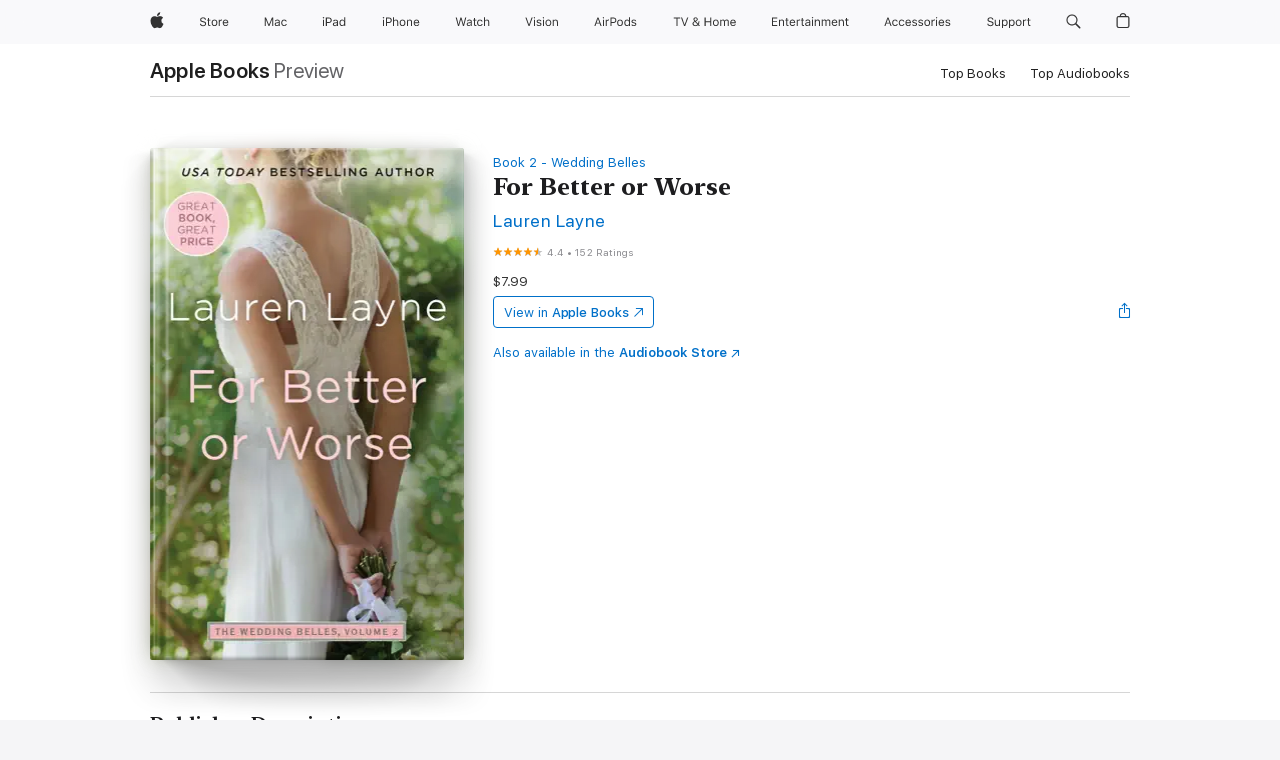

--- FILE ---
content_type: text/html
request_url: https://books.apple.com/us/book/for-better-or-worse/id1052918969?at=1010lmPQ&uo=4&mt=11
body_size: 57432
content:
<!DOCTYPE html><html  dir="ltr" lang="en-US"><head>
    <meta charset="utf-8">
    <meta http-equiv="X-UA-Compatible" content="IE=edge">
    <meta name="viewport" content="width=device-width, initial-scale=1, viewport-fit=cover">
    <meta name="applicable-device" content="pc,mobile">

    <script id="perfkit">window.initialPageRequestTime = +new Date();</script>
    <link rel="preconnect" href="https://amp-api.books.apple.com" crossorigin="">
<link rel="preconnect" href="https://is1-ssl.mzstatic.com" crossorigin="">
<link rel="preconnect" href="https://is2-ssl.mzstatic.com" crossorigin="">
<link rel="preconnect" href="https://is3-ssl.mzstatic.com" crossorigin="">
<link rel="preconnect" href="https://is4-ssl.mzstatic.com" crossorigin="">
<link rel="preconnect" href="https://is5-ssl.mzstatic.com" crossorigin="">
<link rel="preconnect" href="https://xp.apple.com" crossorigin="">
<link rel="preconnect" href="https://js-cdn.music.apple.com" crossorigin="">
<link rel="preconnect" href="https://www.apple.com" crossorigin="">
    
<meta name="web-experience-app/config/environment" content="%7B%22appVersion%22%3A1%2C%22modulePrefix%22%3A%22web-experience-app%22%2C%22environment%22%3A%22production%22%2C%22rootURL%22%3A%22%2F%22%2C%22locationType%22%3A%22history-hash-router-scroll%22%2C%22historySupportMiddleware%22%3Atrue%2C%22EmberENV%22%3A%7B%22FEATURES%22%3A%7B%7D%2C%22EXTEND_PROTOTYPES%22%3A%7B%22Date%22%3Afalse%7D%2C%22_APPLICATION_TEMPLATE_WRAPPER%22%3Afalse%2C%22_DEFAULT_ASYNC_OBSERVERS%22%3Atrue%2C%22_JQUERY_INTEGRATION%22%3Afalse%2C%22_TEMPLATE_ONLY_GLIMMER_COMPONENTS%22%3Atrue%7D%2C%22APP%22%3A%7B%22PROGRESS_BAR_DELAY%22%3A3000%2C%22CLOCK_INTERVAL%22%3A1000%2C%22LOADING_SPINNER_SPY%22%3Atrue%2C%22BREAKPOINTS%22%3A%7B%22large%22%3A%7B%22min%22%3A1069%2C%22content%22%3A980%7D%2C%22medium%22%3A%7B%22min%22%3A735%2C%22max%22%3A1068%2C%22content%22%3A692%7D%2C%22small%22%3A%7B%22min%22%3A320%2C%22max%22%3A734%2C%22content%22%3A280%7D%7D%2C%22buildVariant%22%3A%22books%22%2C%22name%22%3A%22web-experience-app%22%2C%22version%22%3A%222548.0.0%2B0b472053%22%7D%2C%22MEDIA_API%22%3A%7B%22token%22%3A%22eyJhbGciOiJFUzI1NiIsInR5cCI6IkpXVCIsImtpZCI6IkNOM1dVNkVKTzEifQ.eyJpc3MiOiJOVjBTRVdHRlNSIiwiaWF0IjoxNzY0NzIyNzU2LCJleHAiOjE3NzE5ODAzNTYsInJvb3RfaHR0cHNfb3JpZ2luIjpbImFwcGxlLmNvbSJdfQ.Y-cFl9j5HGWR1S_YFqK_Hy1qwk1hW9aBvWtIfb4iDzMDCQO9JcdexCvQGzSRxWYIEXS3JtD3vpWxYDj3puQYsA%22%7D%2C%22i18n%22%3A%7B%22defaultLocale%22%3A%22en-gb%22%2C%22useDevLoc%22%3Afalse%2C%22pathToLocales%22%3A%22dist%2Flocales%22%7D%2C%22MEDIA_ARTWORK%22%3A%7B%22BREAKPOINTS%22%3A%7B%22large%22%3A%7B%22min%22%3A1069%2C%22content%22%3A980%7D%2C%22medium%22%3A%7B%22min%22%3A735%2C%22max%22%3A1068%2C%22content%22%3A692%7D%2C%22small%22%3A%7B%22min%22%3A320%2C%22max%22%3A734%2C%22content%22%3A280%7D%7D%7D%2C%22API%22%3A%7B%22BookHost%22%3A%22https%3A%2F%2Famp-api.books.apple.com%22%2C%22obcMetadataBaseUrl%22%3A%22%2Fapi%2Fbooks-metadata%22%2C%22globalElementsPath%22%3A%22%2Fglobal-elements%22%7D%2C%22fastboot%22%3A%7B%22hostWhitelist%22%3A%5B%7B%7D%5D%7D%2C%22ember-short-number%22%3A%7B%22locales%22%3A%5B%22ar-dz%22%2C%22ar-bh%22%2C%22ar-eg%22%2C%22ar-iq%22%2C%22ar-jo%22%2C%22ar-kw%22%2C%22ar-lb%22%2C%22ar-ly%22%2C%22ar-ma%22%2C%22ar-om%22%2C%22ar-qa%22%2C%22ar-sa%22%2C%22ar-sd%22%2C%22ar-sy%22%2C%22ar-tn%22%2C%22ar-ae%22%2C%22ar-ye%22%2C%22he-il%22%2C%22iw-il%22%2C%22ca-es%22%2C%22cs-cz%22%2C%22da-dk%22%2C%22de-ch%22%2C%22de-de%22%2C%22el-gr%22%2C%22en-au%22%2C%22en-ca%22%2C%22en-gb%22%2C%22en-us%22%2C%22es-419%22%2C%22es-es%22%2C%22es-mx%22%2C%22es-xl%22%2C%22et-ee%22%2C%22fi-fi%22%2C%22fr-ca%22%2C%22fr-fr%22%2C%22hi-in%22%2C%22hr-hr%22%2C%22hu-hu%22%2C%22id-id%22%2C%22is-is%22%2C%22it-it%22%2C%22iw-il%22%2C%22ja-jp%22%2C%22ko-kr%22%2C%22lt-lt%22%2C%22lv-lv%22%2C%22ms-my%22%2C%22nl-nl%22%2C%22no-no%22%2C%22no-nb%22%2C%22nb-no%22%2C%22pl-pl%22%2C%22pt-br%22%2C%22pt-pt%22%2C%22ro-ro%22%2C%22ru-ru%22%2C%22sk-sk%22%2C%22sv-se%22%2C%22th-th%22%2C%22tr-tr%22%2C%22uk-ua%22%2C%22vi-vi%22%2C%22vi-vn%22%2C%22zh-cn%22%2C%22zh-hans%22%2C%22zh-hans-cn%22%2C%22zh-hant%22%2C%22zh-hant-hk%22%2C%22zh-hant-tw%22%2C%22zh-hk%22%2C%22zh-tw%22%2C%22ar%22%2C%22ca%22%2C%22cs%22%2C%22da%22%2C%22de%22%2C%22el%22%2C%22en%22%2C%22es%22%2C%22fi%22%2C%22fr%22%2C%22he%22%2C%22hi%22%2C%22hr%22%2C%22hu%22%2C%22id%22%2C%22is%22%2C%22it%22%2C%22ja%22%2C%22ko%22%2C%22lt%22%2C%22lv%22%2C%22ms%22%2C%22nb%22%2C%22nl%22%2C%22no%22%2C%22pl%22%2C%22pt%22%2C%22ro%22%2C%22ru%22%2C%22sk%22%2C%22sv%22%2C%22th%22%2C%22tr%22%2C%22uk%22%2C%22vi%22%2C%22zh%22%5D%7D%2C%22ember-cli-mirage%22%3A%7B%22enabled%22%3Afalse%2C%22usingProxy%22%3Afalse%2C%22useDefaultPassthroughs%22%3Atrue%7D%2C%22BREAKPOINTS%22%3A%7B%22large%22%3A%7B%22min%22%3A1069%2C%22content%22%3A980%7D%2C%22medium%22%3A%7B%22min%22%3A735%2C%22max%22%3A1068%2C%22content%22%3A692%7D%2C%22small%22%3A%7B%22min%22%3A320%2C%22max%22%3A734%2C%22content%22%3A280%7D%7D%2C%22METRICS%22%3A%7B%22variant%22%3A%22web%22%2C%22baseFields%22%3A%7B%22appName%22%3A%22web-experience-app%22%2C%22constraintProfiles%22%3A%5B%22AMPWeb%22%5D%7D%2C%22clickstream%22%3A%7B%22enabled%22%3Atrue%2C%22topic%22%3A%5B%22xp_amp_web_exp%22%5D%2C%22autoTrackClicks%22%3Atrue%7D%2C%22performance%22%3A%7B%22enabled%22%3Atrue%2C%22topic%22%3A%22xp_amp_bookstore_perf%22%7D%7D%2C%22MEDIA_SHELF%22%3A%7B%22GRID_CONFIG%22%3A%7B%22books-brick-row%22%3A%7B%22small%22%3A1%2C%22medium%22%3A2%2C%22large%22%3A3%7D%2C%22story%22%3A%7B%22small%22%3A1%2C%22medium%22%3A2%2C%22large%22%3A3%7D%2C%22small-brick%22%3A%7B%22small%22%3A1%2C%22medium%22%3A2%2C%22large%22%3A3%7D%2C%22editorial-lockup-large%22%3A%7B%22small%22%3A1%2C%22medium%22%3A2%2C%22large%22%3A2%7D%2C%22editorial-lockup-medium%22%3A%7B%22small%22%3A1%2C%22medium%22%3A2%2C%22large%22%3A3%7D%2C%22large-brick%22%3A%7B%22small%22%3A1%2C%22medium%22%3A1%2C%22large%22%3A2%7D%2C%22lockup-small%22%3A%7B%22small%22%3A1%2C%22medium%22%3A2%2C%22large%22%3A3%7D%2C%22lockup-large%22%3A%7B%22small%22%3A1%2C%22medium%22%3A3%2C%22large%22%3A4%7D%2C%22posters%22%3A%7B%22small%22%3A1%2C%22medium%22%3A1%2C%22large%22%3A2%7D%2C%22breakout-large%22%3A%7B%22small%22%3A1%2C%22medium%22%3A1%2C%22large%22%3A1%7D%7D%2C%22BREAKPOINTS%22%3A%7B%22large%22%3A%7B%22min%22%3A1069%2C%22content%22%3A980%7D%2C%22medium%22%3A%7B%22min%22%3A735%2C%22max%22%3A1068%2C%22content%22%3A692%7D%2C%22small%22%3A%7B%22min%22%3A320%2C%22max%22%3A734%2C%22content%22%3A280%7D%7D%7D%2C%22SASSKIT_GENERATOR%22%3A%7B%22VIEWPORT_CONFIG%22%3A%7B%22BREAKPOINTS%22%3A%7B%22large%22%3A%7B%22min%22%3A1069%2C%22content%22%3A980%7D%2C%22medium%22%3A%7B%22min%22%3A735%2C%22max%22%3A1068%2C%22content%22%3A692%7D%2C%22small%22%3A%7B%22min%22%3A320%2C%22max%22%3A734%2C%22content%22%3A280%7D%7D%7D%7D%2C%22features%22%3A%7B%22BUILD_VARIANT_APPS%22%3Afalse%2C%22BUILD_VARIANT_BOOKS%22%3Atrue%2C%22BUILD_VARIANT_FITNESS%22%3Afalse%2C%22BUILD_VARIANT_PODCASTS%22%3Afalse%2C%22BUILD_VARIANT_ITUNES%22%3Afalse%2C%22TV%22%3Afalse%2C%22PODCASTS%22%3Afalse%2C%22BOOKS%22%3Atrue%2C%22APPS%22%3Afalse%2C%22ARTISTS%22%3Afalse%2C%22DEEPLINK_ROUTE%22%3Afalse%2C%22EMBER_DATA%22%3Afalse%2C%22CHARTS%22%3Atrue%2C%22FITNESS%22%3Afalse%2C%22SHARE_UI%22%3Atrue%2C%22SEPARATE_RTL_STYLESHEET%22%3Atrue%7D%2C%22%40amp%2Fember-ui-global-elements%22%3A%7B%22useFooterWithoutRefundLink%22%3Atrue%7D%2C%22ember-cli-content-security-policy%22%3A%7B%22policy%22%3A%22upgrade-insecure-requests%20%3B%20default-src%20'none'%3B%20img-src%20'self'%20https%3A%2F%2F*.apple.com%20https%3A%2F%2F*.mzstatic.com%20data%3A%3B%20style-src%20'self'%20https%3A%2F%2F*.apple.com%20'unsafe-inline'%3B%20font-src%20'self'%20https%3A%2F%2F*.apple.com%3B%20media-src%20'self'%20https%3A%2F%2F*.apple.com%20blob%3A%3B%20connect-src%20'self'%20https%3A%2F%2F*.apple.com%20https%3A%2F%2F*.mzstatic.com%3B%20script-src%20'self'%20https%3A%2F%2F*.apple.com%20'unsafe-eval'%20'sha256-4ywTGAe4rEpoHt8XkjbkdOWklMJ%2F1Py%2Fx6b3%2FaGbtSQ%3D'%3B%20frame-src%20'self'%20https%3A%2F%2F*.apple.com%20itmss%3A%20itms-appss%3A%20itms-bookss%3A%20itms-itunesus%3A%20itms-messagess%3A%20itms-podcasts%3A%20itms-watchs%3A%20macappstores%3A%20musics%3A%20apple-musics%3A%20podcasts%3A%20videos%3A%3B%22%2C%22reportOnly%22%3Afalse%7D%2C%22exportApplicationGlobal%22%3Afalse%7D">
<!-- EMBER_CLI_FASTBOOT_TITLE --><link rel="stylesheet preload" name="fonts" href="//www.apple.com/wss/fonts?families=SF+Pro,v2|SF+Pro+Icons,v1|SF+Pro+Rounded,v1|New+York+Small,v1|New+York+Medium,v1" as="style"><link rel="stylesheet" type="text/css" href="https://www.apple.com/api-www/global-elements/global-header/v1/assets/globalheader.css" data-global-elements-nav-styles>
<link rel="stylesheet" type="text/css" href="/global-elements/2426.0.0/en_US/ac-global-footer.89780a9d2eedff61551113850a3547ef.css" data-global-elements-footer-styles>
<meta name="ac-gn-search-suggestions-enabled" content="false"/>
<meta name="globalnav-search-suggestions-enabled" content="false"/>
    <title>
      ‎For Better or Worse by Lauren Layne on Apple Books
    </title>
      <meta name="keywords" content="download, For Better or Worse, books on iphone, ipad, Mac, Apple Books">

      <meta name="description" content="<b>Will a budding wedding planner and her bad boy neighbor stop banging heads and start hearing wedding bells in the sexy second novel in <i>USA TODAY </i>bestselling author Lauren Layne’s irresistible new series that marries <i>Sex and the City </i>with <i>The Wedding Planner</i>?</b><br /><br />Wh…">

<!---->
      <link rel="canonical" href="https://books.apple.com/us/book/for-better-or-worse/id1052918969">

      <link rel="icon" sizes="48x48" href="https://books.apple.com/assets/images/favicon/favicon-books-48-a8eb8171a8d912ed29d99e7a134953d3.png" type="image/png">

<!---->
<!---->
      <meta name="apple:content_id" content="1052918969">

<!---->
      <script name="schema:book" type="application/ld+json">
        {"@context":"http://schema.org","@type":"Book","additionalType":"Product","author":"Lauren Layne","bookFormat":"EBook","datePublished":"2016-08-30T00:00:00.000Z","description":"&lt;b&gt;Will a budding wedding planner and her bad boy neighbor stop banging heads and start hearing wedding bells in the sexy second novel in &lt;i&gt;USA TODAY &lt;/i&gt;bestselling author Lauren Layne’s irresistible new series that marries &lt;i&gt;Sex and the City &lt;/i&gt;with &lt;i&gt;The Wedding Planner&lt;/i&gt;?&lt;/b&gt;&lt;br /&gt;&lt;br /&gt;Wh…","genre":["Contemporary Romance","Books","Romance","Fiction &amp; Literature"],"image":"https://is1-ssl.mzstatic.com/image/thumb/Publication18/v4/71/a1/f7/71a1f71c-ea7c-7293-1280-32c64ee95efe/9781501135163.jpg/1200x630wz.png","inLanguage":"en-US","isbn":"9781501135163","name":"For Better or Worse","numberOfPages":368,"publisher":"Pocket Books","thumbnailUrl":["https://is1-ssl.mzstatic.com/image/thumb/Publication18/v4/71/a1/f7/71a1f71c-ea7c-7293-1280-32c64ee95efe/9781501135163.jpg/1200x675wz.jpg","https://is1-ssl.mzstatic.com/image/thumb/Publication18/v4/71/a1/f7/71a1f71c-ea7c-7293-1280-32c64ee95efe/9781501135163.jpg/1200x900wz.jpg","https://is1-ssl.mzstatic.com/image/thumb/Publication18/v4/71/a1/f7/71a1f71c-ea7c-7293-1280-32c64ee95efe/9781501135163.jpg/1200x1200wz.jpg"],"isPartof":{"@type":"BookSeries","name":"Wedding Belles"},"offers":{"@type":"Offer","price":7.99,"priceCurrency":"USD","hasMerchantReturnPolicy":{"@type":"MerchantReturnPolicy","returnPolicyCategory":"https://schema.org/MerchantReturnNotPermitted","merchantReturnDays":0}},"aggregateRating":{"@type":"AggregateRating","ratingValue":4.4,"reviewCount":152},"review":[{"@type":"Review","author":"Laurie_Oh_TLG","name":"Cheeky Romance","reviewBody":"A sweet and sassy romance with a couple that feels as though they could walk off the page and live in real life. I really enjoyed For Better or Worse and am now officially addicted to the Wedding Belle series. \n\nHeather and Josh were sweet, funny and absolutely sassy. I loved their chemistry and banter. Neither was looking for \"more\" and they certainly resisted it at every turn. The fun and at times, frustration is what makes this book so fabulous. \n\nHappy reading!","reviewRating":{"@type":"Rating","ratingValue":4},"datePublished":"2016-09-10T03:40:33.000Z"},{"@type":"Review","author":"jensreadingo","name":"Title is perfect!","reviewBody":"Loved the banter between Josh and Heather! It was a bit of a love/hate relationship at the beginning, but these two eventually figured it out. Josh was so stubborn, I wanted to smack him a few times throughout the book. Good thing he was the perfect combination, (at least for me), of nerdy and sexy with this love of numbers and music. I loved Heather's determination, she was just what Josh needed to get him out of his funk. And the title fits the book perfectly! As far as the Belles go, they are a great bunch and I am dying for Alexis and Logan story - I have a feeling that one is going to be explosive!  \n4.5 stars\n\nI received an ARC via NetGalley for the purpose of an honest review. I was not compensated for this review, all conclusions are my own.","reviewRating":{"@type":"Rating","ratingValue":5},"datePublished":"2016-09-11T15:41:05.000Z"},{"@type":"Review","author":"2kasmom","name":"Chemistry","reviewBody":"This is book # 2 in The Wedding Belles series. This book can be read as a standalone novel. For reader enjoyment and understanding, I recommend reading the series in order.\n\nJosh is seriously attracted to the angry slash feisty neighbor who tells him to turn down his noise. Can Heather convince him that she needs his help? Planning the wedding of the year is a daunting task. Unless you have an inside track....\n\nSeriously a fun and sexy series. This story was no different. There is this kitchen scene where the moment is so sweet .... and yet they turn up the heat and it gets HOT! Just like any Lauren Layne book, it comes with surprises, laughter, and heat. Are you ready? \n\n***This ARC copy was given by Netgalley and its publisher, in exchange for an honest review only.","reviewRating":{"@type":"Rating","ratingValue":4},"datePublished":"2016-09-05T08:12:49.000Z"},{"@type":"Review","author":"Astroyic","name":"Sweet &amp; Sexy","reviewBody":"Fantastic read! Loved the writing in this entertaining, sexy, and sweet romance.  Excellent pace and build. Well developed with really likable and interesting characters. So many woven details that made this story pure perfection. I couldn't put this down because I loved every minute of this story. Just thinking about this story makes me happy. \n\nI adored Heather and Josh. Heather is so feisty and I loved all her comebacks in their flirty, snarky banter. Josh was so playful and sexy. As their chemistry gradually builds I found myself smiling and rooting for them with every encounter. Enjoyed all the secondary characters that added so much to this story. Loved Josh's mom. Loved the update on Brooke and Seth's romance from book one in the series. Adored learning and seeing more of the Belles relationship and getting to know more about Logan. It's going to kill me to wait for Alexis and Logan's story. Highly Recommended! \n\nReceived a complimentary copy through NetGalley in exchange for an honest review.","reviewRating":{"@type":"Rating","ratingValue":5},"datePublished":"2016-08-31T22:34:04.000Z"},{"@type":"Review","author":"Laura__F","name":"Amazing","reviewBody":"There aren't many authors who are so amazing that I love everything they write, but LL is definitely one of them. This is the second book in the series but can be read as a standalone. I haven't read book one yet but it's on top of my TBR.\n\nHeather has dreamed of moving to NYC and being a wedding planner her whole life. She's finally made it. She's an associate wedding planner and finally has her own apartment. If she can ace this next wedding, she'll be able to remove associate from her title. If only her next door neighbor would keep his band practice down so she can get the sleep she needs. Josh used to be a workaholic hedge fund manager until his health scare forced him to reevaluate what's important in life. He's not looking for any long lasting relationships and he sure wouldn't mind spending some time with his new neighbor. \n\nThe banter between these two was absolutely hilarious! Their bickering at every turn completely drew me in and had me wondering what they were going to spar about next. While there was a ton of humor, there was also a healthy dose of angst and heat. This friends to lovers story is a definite must read! I can't wait for Alexis's story!!\n\n*I received a copy from the publisher in exchange for an honest review.*","reviewRating":{"@type":"Rating","ratingValue":5},"datePublished":"2016-08-31T02:52:58.000Z"},{"@type":"Review","author":"cob1331","name":"Charming, witty, and completely engrossing!","reviewBody":"Every time Lauren Layne publishes a new book, I think to myself “THIS one is my favorite yet!” Well, she absolutely outdid herself with “For Better or Worse” (I say this EVERY time—but it’s true!!!). This book is everything you want in a romantic comedy. It’s charming, witty, and completely engrossing. I read this book from cover to cover in one afternoon (something I often find myself doing with Layne’s books).\n\nLauren Layne has her formula down to an art and I love everything about it. I see it, I respect it, and I will continue to read and love everything this woman publishes. This was my kind of story. We follow Heather Fowler, assistant wedding planner, as she crosses over into the life of official wedding planner (days away from her new promotion). She’s recently moved into her fancy new apartment and has landed the biggest celebrity wedding of the year. BUT she finds herself being kept up at night by her extremely attractive and hard-to-resist playboy neighbor, Josh. They obviously don’t get off on the right foot and witty banter/sexual tension ensues. I can’t help myself—I love it when the characters don’t get along from the start. It’s a fantastic way to build up tension so that when they finally get together: BAM! Fireworks. Spoiler alert? ;)\n\nI enjoyed Heather immensely. She’s a strong, independent woman—someone who puts her wants/needs above her desire to find a man. I appreciated her passion for her work and her goal-oriented mindset. These qualities made her so relatable and totally worth rooting for. It made it that much more exciting to watch her fall in love and get her fairytale ending.\n\nIf you’re looking for a delightful, romantic read—look no further than “The Wedding Belles” series. Or really, anything written by Lauren Layne!\n\nNote: I received a FREE ARC (advanced reader copy) from the publisher via NetGalley in exchange for an honest review.","reviewRating":{"@type":"Rating","ratingValue":5},"datePublished":"2016-08-30T16:23:28.000Z"},{"@type":"Review","author":"tsmb02(Sue G.)","name":"I could not put this book down!","reviewBody":"I loved the first book so much I thought there was no way this series could get better but it did! I could not put this book down! The characters, the story line, everything about this book was wonderful.\n\nHeather Fowler has always wanted to be a wedding planner, in New York City, since the days of her mom's revolving door with men. Having just moved into a great apartment, Heather knows she is this close to being promoted from an assistant to an actual wedding planner. Imagine her surprise when one of the wealthiest socialites wants Heather to plan her wedding after seeing another weddings she has done. Being excited and up to the task, Heather didn't plan on the bride being completely hands off when it came to her own wedding or that her new, loud, next door neighbor would keep her up late on Friday nights playing his music.\n\nJosh Tanner may appear to be a partying type of guy, but after having just beat cancer, he left his job as a hedge fund manager on Wall Street to live a life careless and free, including starting his own rock band. Lately, even the band doesn't seem to hold his interest any more....at least until he meets his new neighbor, Heather....now that's something interesting!\n\nThe first meeting between Heather and Josh was so funny I couldn't stop laughing. I will always think of these two when I see banana bread! :) Of course there is instant attraction between the two and Josh is all for pursuing a friends with benefits relationship, but Heather needs to concentrate on the big wedding she is planning. Little by little Josh breaks through Heather's walls and he ends up actually helping her plan the wedding because....ta da...he used to date the bride!\n\nThe story these two go through while planning the wedding was perfect! It brought together two people who were both NOT looking for a real relationship and slowly put them in one without either of them really realizing it. Once the two of the gave into their feelings....BOOM!\n\nI enjoyed both of their back stories...it helped understand why each of them are like they are. Their happy ending was just magical. This story made me laugh, swoon and cry....all the great things needed for a great story. I highly recommend this book. It's not often that book #2 is even better than book #1!","reviewRating":{"@type":"Rating","ratingValue":5},"datePublished":"2016-08-30T14:05:46.000Z"},{"@type":"Review","author":"bh313@hotmail","name":"Loved it","reviewBody":"LOVED this book!! The second in a series but easily read standalone. This one will have you sighing and chuckling all the way through. Heather Fowler finally gets her chance to earn a position as a full fledged wedding planner rather than just an assistant. She knows she can handle the job and the pressure. If she could just get a good nights sleep!! Pounding on the door of apt 4C and letting the guy have it for all the noise seems to be the only way that's going to happen! Josh Tanner thinks the woman currently residing in 4A is cute and sexy even if she does seem to be wound a little too tight. After a health scare, Josh change his ways and now lives his life free and easy. So why he's so attracted to the go getter next door is beyond him but he's determined to get her to loosen up a bit and she's determined to take things a bit more seriously.\n\nA great read that you need on your must read list. I highly recommend it.","reviewRating":{"@type":"Rating","ratingValue":5},"datePublished":"2016-08-30T13:37:49.000Z"},{"@type":"Review","author":"glhince","name":"my favorite, book of the series so far:","reviewBody":"Grab your tissues and get ready to wrap yourself in a big shiny bow full of happiness: better than a really good hug. For Better or Worse brings us the story of Heather, the assistant wedding planner at The Wedding Belles, an upscale New York company.  She’s only got 3 problems: the bride for her big wedding won’t return her calls, her mother is refusing (again) to visit her in New York over Thanksgiving and her neighbor in 4a is running late-night band practice when his door isn’t revolving around his overnight female company. And now Heather has 4 problems. She can’t stop thinking about 4a. But, a relationship isn’t a thing here: it would be weird when things ended. \n\n4a is Jake.  Sexy, smart, and saucy with an obsessive fixation on banana bread. Seemingly drifting through life with his band, music, workouts and a steady stream of different women leaving in the morning, his only apparent hard rule is no relationships.  He’s not immune to Heather, and her professed disinterest in a relationship is intriguing. \n\nThese two are so perfect for one another, yet both so stuck in their own fears about relationships (or the ends of them) that their friendship quickly turns to one with benefits.. neither quite ready to step up and out and take a chance.  Jake’s own past and guilt over his own secret that there’s a wall Heather bashes her head against, again and again, until she walks away. \n\nFortunately, Jake’s mum and the others at The Wedding Belles are not willing to allow Heather and Jake to drift apart, unhappy and unmatched… \n\nA wonderful, and perhaps my favorite, book of the series so far: Layne combines heart, humor and a bit of good old fashioned tears to make this one come around to a happy ending. \n\nI received an eArc copy of the title from the publisher via NetGalley for purpose of honest review. I was not compensated for this review: all conclusions are my own responsibility.","reviewRating":{"@type":"Rating","ratingValue":5},"datePublished":"2016-08-30T12:43:40.000Z"}]}
      </script>

        <meta property="al:ios:app_store_id" content="364709193">
        <meta property="al:ios:app_name" content="Apple Books">

        <meta property="og:title" content="‎For Better or Worse">
        <meta property="og:description" content="‎Romance · 2016">
        <meta property="og:site_name" content="Apple Books">
        <meta property="og:url" content="https://books.apple.com/us/book/for-better-or-worse/id1052918969">
        <meta property="og:image" content="https://is1-ssl.mzstatic.com/image/thumb/Publication18/v4/71/a1/f7/71a1f71c-ea7c-7293-1280-32c64ee95efe/9781501135163.jpg/1200x630wz.png">
        <meta property="og:image:alt" content="For Better or Worse by Lauren Layne on Apple Books">
        <meta property="og:image:type" content="image/png">
        <meta property="og:image:width" content="1200">
        <meta property="og:image:height" content="630">
        <meta property="og:image:secure_url" content="https://is1-ssl.mzstatic.com/image/thumb/Publication18/v4/71/a1/f7/71a1f71c-ea7c-7293-1280-32c64ee95efe/9781501135163.jpg/1200x630wz.png">
        <meta property="og:type" content="book">
        <meta property="og:locale" content="en_US">

        <meta name="twitter:title" content="‎For Better or Worse">
        <meta name="twitter:description" content="‎Romance · 2016">
        <meta name="twitter:site" content="@AppleBooks">
        <meta name="twitter:card" content="summary_large_image">
        <meta name="twitter:image" content="https://is1-ssl.mzstatic.com/image/thumb/Publication18/v4/71/a1/f7/71a1f71c-ea7c-7293-1280-32c64ee95efe/9781501135163.jpg/1200x600wz.png">
        <meta name="twitter:image:alt" content="For Better or Worse by Lauren Layne on Apple Books">

<!---->
    <meta name="version" content="2548.0.0">
    <!-- @@HEAD@@ -->
    <script src="https://js-cdn.music.apple.com/musickit/v2/amp/musickit.js?t=1764722790239"></script>

    <link integrity="" rel="stylesheet" href="/assets/web-experience-app-real-f1ca40148188f63f7dd2cd7d4d6d7e05.css" data-rtl="/assets/web-experience-rtl-app-dc89d135bf4a79beed79bacafc906bdf.css">

    
  </head>
  <body class="no-js no-touch globalnav-scrim">
    <script type="x/boundary" id="fastboot-body-start"></script><div id="globalheader"><aside id="globalmessage-segment" lang="en-US" dir="ltr" class="globalmessage-segment"><ul data-strings="{&quot;view&quot;:&quot;{%STOREFRONT%} Store Home&quot;,&quot;segments&quot;:{&quot;smb&quot;:&quot;Business Store Home&quot;,&quot;eduInd&quot;:&quot;Education Store Home&quot;,&quot;other&quot;:&quot;Store Home&quot;},&quot;exit&quot;:&quot;Exit&quot;}" class="globalmessage-segment-content"></ul></aside><nav id="globalnav" lang="en-US" dir="ltr" aria-label="Global" data-analytics-element-engagement-start="globalnav:onFlyoutOpen" data-analytics-element-engagement-end="globalnav:onFlyoutClose" data-store-api="https://www.apple.com/[storefront]/shop/bag/status" data-analytics-activitymap-region-id="global nav" data-analytics-region="global nav" class="globalnav no-js   "><div class="globalnav-content"><div class="globalnav-item globalnav-menuback"><button aria-label="Main menu" class="globalnav-menuback-button"><span class="globalnav-chevron-icon"><svg height="48" viewbox="0 0 9 48" width="9" xmlns="http://www.w3.org/2000/svg"><path d="m1.5618 24.0621 6.5581-6.4238c.2368-.2319.2407-.6118.0088-.8486-.2324-.2373-.6123-.2407-.8486-.0088l-7 6.8569c-.1157.1138-.1807.2695-.1802.4316.001.1621.0674.3174.1846.4297l7 6.7241c.1162.1118.2661.1675.4155.1675.1577 0 .3149-.062.4326-.1846.2295-.2388.2222-.6187-.0171-.8481z"/></svg></span></button></div><ul id="globalnav-list" class="globalnav-list"><li data-analytics-element-engagement="globalnav hover - apple" class="
				globalnav-item
				globalnav-item-apple
				
				
			"><a href="https://www.apple.com/" data-globalnav-item-name="apple" data-analytics-title="apple home" aria-label="Apple" class="globalnav-link globalnav-link-apple"><span class="globalnav-image-regular globalnav-link-image"><svg height="44" viewbox="0 0 14 44" width="14" xmlns="http://www.w3.org/2000/svg"><path d="m13.0729 17.6825a3.61 3.61 0 0 0 -1.7248 3.0365 3.5132 3.5132 0 0 0 2.1379 3.2223 8.394 8.394 0 0 1 -1.0948 2.2618c-.6816.9812-1.3943 1.9623-2.4787 1.9623s-1.3633-.63-2.613-.63c-1.2187 0-1.6525.6507-2.644.6507s-1.6834-.9089-2.4787-2.0243a9.7842 9.7842 0 0 1 -1.6628-5.2776c0-3.0984 2.014-4.7405 3.9969-4.7405 1.0535 0 1.9314.6919 2.5924.6919.63 0 1.6112-.7333 2.8092-.7333a3.7579 3.7579 0 0 1 3.1604 1.5802zm-3.7284-2.8918a3.5615 3.5615 0 0 0 .8469-2.22 1.5353 1.5353 0 0 0 -.031-.32 3.5686 3.5686 0 0 0 -2.3445 1.2084 3.4629 3.4629 0 0 0 -.8779 2.1585 1.419 1.419 0 0 0 .031.2892 1.19 1.19 0 0 0 .2169.0207 3.0935 3.0935 0 0 0 2.1586-1.1368z"/></svg></span><span class="globalnav-image-compact globalnav-link-image"><svg height="48" viewbox="0 0 17 48" width="17" xmlns="http://www.w3.org/2000/svg"><path d="m15.5752 19.0792a4.2055 4.2055 0 0 0 -2.01 3.5376 4.0931 4.0931 0 0 0 2.4908 3.7542 9.7779 9.7779 0 0 1 -1.2755 2.6351c-.7941 1.1431-1.6244 2.2862-2.8878 2.2862s-1.5883-.734-3.0443-.734c-1.42 0-1.9252.7581-3.08.7581s-1.9611-1.0589-2.8876-2.3584a11.3987 11.3987 0 0 1 -1.9373-6.1487c0-3.61 2.3464-5.523 4.6566-5.523 1.2274 0 2.25.8062 3.02.8062.734 0 1.8771-.8543 3.2729-.8543a4.3778 4.3778 0 0 1 3.6822 1.841zm-6.8586-2.0456a1.3865 1.3865 0 0 1 -.2527-.024 1.6557 1.6557 0 0 1 -.0361-.337 4.0341 4.0341 0 0 1 1.0228-2.5148 4.1571 4.1571 0 0 1 2.7314-1.4078 1.7815 1.7815 0 0 1 .0361.373 4.1487 4.1487 0 0 1 -.9867 2.587 3.6039 3.6039 0 0 1 -2.5148 1.3236z"/></svg></span><span class="globalnav-link-text">Apple</span></a></li><li data-topnav-flyout-item="menu" data-topnav-flyout-label="Menu" role="none" class="globalnav-item globalnav-menu"><div data-topnav-flyout="menu" class="globalnav-flyout"><div class="globalnav-menu-list"><div data-analytics-element-engagement="globalnav hover - store" class="
				globalnav-item
				globalnav-item-store
				globalnav-item-menu
				
			"><ul role="none" class="globalnav-submenu-trigger-group"><li class="globalnav-submenu-trigger-item"><a href="https://www.apple.com/us/shop/goto/store" data-globalnav-item-name="store" data-topnav-flyout-trigger-compact data-analytics-title="store" data-analytics-element-engagement="hover - store" aria-label="Store" class="globalnav-link globalnav-submenu-trigger-link globalnav-link-store"><span class="globalnav-link-text-container"><span class="globalnav-image-regular globalnav-link-image"><svg height="44" viewbox="0 0 30 44" width="30" xmlns="http://www.w3.org/2000/svg"><path d="m26.5679 20.4629c1.002 0 1.67.738 1.693 1.857h-3.48c.076-1.119.779-1.857 1.787-1.857zm2.754 2.672v-.387c0-1.963-1.037-3.176-2.742-3.176-1.735 0-2.848 1.289-2.848 3.276 0 1.998 1.096 3.263 2.848 3.263 1.383 0 2.367-.668 2.66-1.746h-1.008c-.264.557-.814.856-1.629.856-1.072 0-1.769-.791-1.822-2.039v-.047zm-9.547-3.451h.96v.937h.094c.188-.615.914-1.049 1.752-1.049.164 0 .375.012.504.03v1.007c-.082-.023-.445-.058-.644-.058-.961 0-1.659 1.098-1.659 1.535v3.914h-1.007zm-4.27 5.519c-1.195 0-1.869-.867-1.869-2.361 0-1.5.674-2.361 1.869-2.361 1.196 0 1.87.861 1.87 2.361 0 1.494-.674 2.361-1.87 2.361zm0-5.631c-1.798 0-2.912 1.237-2.912 3.27 0 2.027 1.114 3.269 2.912 3.269 1.799 0 2.913-1.242 2.913-3.269 0-2.033-1.114-3.27-2.913-3.27zm-5.478-1.475v1.635h1.407v.843h-1.407v3.575c0 .744.282 1.06.938 1.06.182 0 .281-.006.469-.023v.849c-.199.035-.393.059-.592.059-1.301 0-1.822-.481-1.822-1.688v-3.832h-1.02v-.843h1.02v-1.635zm-8.103 5.694c.129.885.973 1.447 2.174 1.447 1.137 0 1.975-.615 1.975-1.453 0-.72-.527-1.177-1.693-1.47l-1.084-.282c-1.53-.386-2.192-1.078-2.192-2.279 0-1.436 1.201-2.408 2.988-2.408 1.635 0 2.854.972 2.942 2.338h-1.061c-.146-.867-.861-1.383-1.916-1.383-1.125 0-1.869.562-1.869 1.418 0 .662.463 1.043 1.629 1.342l.885.234c1.752.439 2.455 1.119 2.455 2.361 0 1.553-1.225 2.543-3.158 2.543-1.793 0-3.03-.949-3.141-2.408z"/></svg></span><span class="globalnav-link-text">Store</span></span></a></li></ul></div><div data-analytics-element-engagement="globalnav hover - mac" class="
				globalnav-item
				globalnav-item-mac
				globalnav-item-menu
				
			"><ul role="none" class="globalnav-submenu-trigger-group"><li class="globalnav-submenu-trigger-item"><a href="https://www.apple.com/mac/" data-globalnav-item-name="mac" data-topnav-flyout-trigger-compact data-analytics-title="mac" data-analytics-element-engagement="hover - mac" aria-label="Mac" class="globalnav-link globalnav-submenu-trigger-link globalnav-link-mac"><span class="globalnav-link-text-container"><span class="globalnav-image-regular globalnav-link-image"><svg height="44" viewbox="0 0 23 44" width="23" xmlns="http://www.w3.org/2000/svg"><path d="m8.1558 25.9987v-6.457h-.0703l-2.666 6.457h-.8907l-2.666-6.457h-.0703v6.457h-.9844v-8.4551h1.2246l2.8945 7.0547h.0938l2.8945-7.0547h1.2246v8.4551zm2.5166-1.7696c0-1.1309.832-1.7812 2.3027-1.8691l1.8223-.1113v-.5742c0-.7793-.4863-1.207-1.4297-1.207-.7559 0-1.2832.2871-1.4238.7852h-1.0195c.1348-1.0137 1.1309-1.6816 2.4785-1.6816 1.541 0 2.4023.791 2.4023 2.1035v4.3242h-.9609v-.9318h-.0938c-.4102.6738-1.1016 1.043-1.9453 1.043-1.2246 0-2.1328-.7266-2.1328-1.8809zm4.125-.5859v-.5801l-1.6992.1113c-.9609.0645-1.3828.3984-1.3828 1.0312 0 .6445.5449 1.0195 1.2773 1.0195 1.0371.0001 1.8047-.6796 1.8047-1.5819zm6.958-2.0273c-.1641-.627-.7207-1.1367-1.6289-1.1367-1.1367 0-1.8516.9082-1.8516 2.3379 0 1.459.7266 2.3848 1.8516 2.3848.8496 0 1.4414-.3926 1.6289-1.1074h1.0195c-.1816 1.1602-1.125 2.0156-2.6426 2.0156-1.7695 0-2.9004-1.2832-2.9004-3.293 0-1.9688 1.125-3.2461 2.8945-3.2461 1.5352 0 2.4727.9199 2.6484 2.0449z"/></svg></span><span class="globalnav-link-text">Mac</span></span></a></li></ul></div><div data-analytics-element-engagement="globalnav hover - ipad" class="
				globalnav-item
				globalnav-item-ipad
				globalnav-item-menu
				
			"><ul role="none" class="globalnav-submenu-trigger-group"><li class="globalnav-submenu-trigger-item"><a href="https://www.apple.com/ipad/" data-globalnav-item-name="ipad" data-topnav-flyout-trigger-compact data-analytics-title="ipad" data-analytics-element-engagement="hover - ipad" aria-label="iPad" class="globalnav-link globalnav-submenu-trigger-link globalnav-link-ipad"><span class="globalnav-link-text-container"><span class="globalnav-image-regular globalnav-link-image"><svg height="44" viewbox="0 0 24 44" width="24" xmlns="http://www.w3.org/2000/svg"><path d="m14.9575 23.7002c0 .902-.768 1.582-1.805 1.582-.732 0-1.277-.375-1.277-1.02 0-.632.422-.966 1.383-1.031l1.699-.111zm-1.395-4.072c-1.347 0-2.343.668-2.478 1.681h1.019c.141-.498.668-.785 1.424-.785.944 0 1.43.428 1.43 1.207v.574l-1.822.112c-1.471.088-2.303.738-2.303 1.869 0 1.154.908 1.881 2.133 1.881.844 0 1.535-.369 1.945-1.043h.094v.931h.961v-4.324c0-1.312-.862-2.103-2.403-2.103zm6.769 5.575c-1.155 0-1.846-.885-1.846-2.361 0-1.471.697-2.362 1.846-2.362 1.142 0 1.857.914 1.857 2.362 0 1.459-.709 2.361-1.857 2.361zm1.834-8.027v3.503h-.088c-.358-.691-1.102-1.107-1.981-1.107-1.605 0-2.654 1.289-2.654 3.27 0 1.986 1.037 3.269 2.654 3.269.873 0 1.623-.416 2.022-1.119h.093v1.008h.961v-8.824zm-15.394 4.869h-1.863v-3.563h1.863c1.225 0 1.899.639 1.899 1.799 0 1.119-.697 1.764-1.899 1.764zm.276-4.5h-3.194v8.455h1.055v-3.018h2.127c1.588 0 2.719-1.119 2.719-2.701 0-1.611-1.108-2.736-2.707-2.736zm-6.064 8.454h1.008v-6.316h-1.008zm-.199-8.237c0-.387.316-.704.703-.704s.703.317.703.704c0 .386-.316.703-.703.703s-.703-.317-.703-.703z"/></svg></span><span class="globalnav-link-text">iPad</span></span></a></li></ul></div><div data-analytics-element-engagement="globalnav hover - iphone" class="
				globalnav-item
				globalnav-item-iphone
				globalnav-item-menu
				
			"><ul role="none" class="globalnav-submenu-trigger-group"><li class="globalnav-submenu-trigger-item"><a href="https://www.apple.com/iphone/" data-globalnav-item-name="iphone" data-topnav-flyout-trigger-compact data-analytics-title="iphone" data-analytics-element-engagement="hover - iphone" aria-label="iPhone" class="globalnav-link globalnav-submenu-trigger-link globalnav-link-iphone"><span class="globalnav-link-text-container"><span class="globalnav-image-regular globalnav-link-image"><svg height="44" viewbox="0 0 38 44" width="38" xmlns="http://www.w3.org/2000/svg"><path d="m32.7129 22.3203h3.48c-.023-1.119-.691-1.857-1.693-1.857-1.008 0-1.711.738-1.787 1.857zm4.459 2.045c-.293 1.078-1.277 1.746-2.66 1.746-1.752 0-2.848-1.266-2.848-3.264 0-1.986 1.113-3.275 2.848-3.275 1.705 0 2.742 1.213 2.742 3.176v.386h-4.541v.047c.053 1.248.75 2.039 1.822 2.039.815 0 1.366-.298 1.629-.855zm-12.282-4.682h.961v.996h.094c.316-.697.932-1.107 1.898-1.107 1.418 0 2.209.838 2.209 2.338v4.09h-1.007v-3.844c0-1.137-.481-1.676-1.489-1.676s-1.658.674-1.658 1.781v3.739h-1.008zm-2.499 3.158c0-1.5-.674-2.361-1.869-2.361-1.196 0-1.87.861-1.87 2.361 0 1.495.674 2.362 1.87 2.362 1.195 0 1.869-.867 1.869-2.362zm-4.782 0c0-2.033 1.114-3.269 2.913-3.269 1.798 0 2.912 1.236 2.912 3.269 0 2.028-1.114 3.27-2.912 3.27-1.799 0-2.913-1.242-2.913-3.27zm-6.636-5.666h1.008v3.504h.093c.317-.697.979-1.107 1.946-1.107 1.336 0 2.179.855 2.179 2.338v4.09h-1.007v-3.844c0-1.119-.504-1.676-1.459-1.676-1.131 0-1.752.715-1.752 1.781v3.739h-1.008zm-6.015 4.87h1.863c1.202 0 1.899-.645 1.899-1.764 0-1.16-.674-1.799-1.899-1.799h-1.863zm2.139-4.5c1.599 0 2.707 1.125 2.707 2.736 0 1.582-1.131 2.701-2.719 2.701h-2.127v3.018h-1.055v-8.455zm-6.114 8.454h1.008v-6.316h-1.008zm-.2-8.238c0-.386.317-.703.703-.703.387 0 .704.317.704.703 0 .387-.317.704-.704.704-.386 0-.703-.317-.703-.704z"/></svg></span><span class="globalnav-link-text">iPhone</span></span></a></li></ul></div><div data-analytics-element-engagement="globalnav hover - watch" class="
				globalnav-item
				globalnav-item-watch
				globalnav-item-menu
				
			"><ul role="none" class="globalnav-submenu-trigger-group"><li class="globalnav-submenu-trigger-item"><a href="https://www.apple.com/watch/" data-globalnav-item-name="watch" data-topnav-flyout-trigger-compact data-analytics-title="watch" data-analytics-element-engagement="hover - watch" aria-label="Watch" class="globalnav-link globalnav-submenu-trigger-link globalnav-link-watch"><span class="globalnav-link-text-container"><span class="globalnav-image-regular globalnav-link-image"><svg height="44" viewbox="0 0 35 44" width="35" xmlns="http://www.w3.org/2000/svg"><path d="m28.9819 17.1758h1.008v3.504h.094c.316-.697.978-1.108 1.945-1.108 1.336 0 2.18.856 2.18 2.338v4.09h-1.008v-3.844c0-1.119-.504-1.675-1.459-1.675-1.131 0-1.752.715-1.752 1.781v3.738h-1.008zm-2.42 4.441c-.164-.627-.721-1.136-1.629-1.136-1.137 0-1.852.908-1.852 2.338 0 1.459.727 2.384 1.852 2.384.849 0 1.441-.392 1.629-1.107h1.019c-.182 1.16-1.125 2.016-2.642 2.016-1.77 0-2.901-1.284-2.901-3.293 0-1.969 1.125-3.247 2.895-3.247 1.535 0 2.472.92 2.648 2.045zm-6.533-3.568v1.635h1.407v.844h-1.407v3.574c0 .744.282 1.06.938 1.06.182 0 .281-.006.469-.023v.85c-.2.035-.393.058-.592.058-1.301 0-1.822-.48-1.822-1.687v-3.832h-1.02v-.844h1.02v-1.635zm-4.2 5.596v-.58l-1.699.111c-.961.064-1.383.398-1.383 1.031 0 .645.545 1.02 1.277 1.02 1.038 0 1.805-.68 1.805-1.582zm-4.125.586c0-1.131.832-1.782 2.303-1.869l1.822-.112v-.574c0-.779-.486-1.207-1.43-1.207-.755 0-1.283.287-1.423.785h-1.02c.135-1.014 1.131-1.682 2.479-1.682 1.541 0 2.402.792 2.402 2.104v4.324h-.961v-.931h-.094c-.41.673-1.101 1.043-1.945 1.043-1.225 0-2.133-.727-2.133-1.881zm-7.684 1.769h-.996l-2.303-8.455h1.101l1.682 6.873h.07l1.893-6.873h1.066l1.893 6.873h.07l1.682-6.873h1.101l-2.302 8.455h-.996l-1.946-6.674h-.07z"/></svg></span><span class="globalnav-link-text">Watch</span></span></a></li></ul></div><div data-analytics-element-engagement="globalnav hover - vision" class="
				globalnav-item
				globalnav-item-vision
				globalnav-item-menu
				
			"><ul role="none" class="globalnav-submenu-trigger-group"><li class="globalnav-submenu-trigger-item"><a href="https://www.apple.com/apple-vision-pro/" data-globalnav-item-name="vision" data-topnav-flyout-trigger-compact data-analytics-title="vision" data-analytics-element-engagement="hover - vision" aria-label="Vision" class="globalnav-link globalnav-submenu-trigger-link globalnav-link-vision"><span class="globalnav-link-text-container"><span class="globalnav-image-regular globalnav-link-image"><svg xmlns="http://www.w3.org/2000/svg" width="34" height="44" viewbox="0 0 34 44"><g id="en-US_globalnav_links_vision_image_large"><rect id="box_" width="34" height="44" fill="none"/><path id="art_" d="m.4043,17.5449h1.1074l2.4844,7.0898h.0938l2.4844-7.0898h1.1074l-3.1172,8.4551h-1.043L.4043,17.5449Zm8.3467.2168c0-.3867.3164-.7031.7031-.7031s.7031.3164.7031.7031-.3164.7031-.7031.7031-.7031-.3164-.7031-.7031Zm.1875,1.9219h1.0195v6.3164h-1.0195v-6.3164Zm2.499,4.7051h1.043c.1699.5273.6738.873,1.4824.873.8496,0,1.4531-.4043,1.4531-.9785v-.0117c0-.4277-.3223-.7266-1.1016-.9141l-.9785-.2344c-1.1836-.2812-1.7168-.7969-1.7168-1.7051v-.0059c0-1.0488,1.0078-1.8398,2.3496-1.8398,1.3242,0,2.2441.6621,2.3848,1.6934h-1.002c-.1348-.498-.627-.8438-1.3887-.8438-.75,0-1.3008.3867-1.3008.9434v.0117c0,.4277.3164.6973,1.0605.8789l.9727.2344c1.1895.2871,1.7637.8027,1.7637,1.7051v.0117c0,1.125-1.0957,1.9043-2.5312,1.9043-1.4062,0-2.373-.6797-2.4902-1.7227Zm6.3203-6.627c0-.3867.3164-.7031.7031-.7031s.7031.3164.7031.7031-.3164.7031-.7031.7031-.7031-.3164-.7031-.7031Zm.1875,1.9219h1.0195v6.3164h-1.0195v-6.3164Zm2.5049,3.1641v-.0117c0-2.0273,1.1133-3.2637,2.9121-3.2637s2.9121,1.2363,2.9121,3.2637v.0117c0,2.0215-1.1133,3.2637-2.9121,3.2637s-2.9121-1.2422-2.9121-3.2637Zm4.7812,0v-.0117c0-1.4941-.6738-2.3613-1.8691-2.3613s-1.8691.8672-1.8691,2.3613v.0117c0,1.4883.6738,2.3613,1.8691,2.3613s1.8691-.873,1.8691-2.3613Zm2.5049-3.1641h1.0195v.9492h.0938c.3164-.668.9082-1.0605,1.8398-1.0605,1.418,0,2.209.8379,2.209,2.3379v4.0898h-1.0195v-3.8438c0-1.1367-.4688-1.6816-1.4766-1.6816s-1.6465.6797-1.6465,1.7871v3.7383h-1.0195v-6.3164Z"/></g></svg></span><span class="globalnav-link-text">Vision</span></span></a></li></ul></div><div data-analytics-element-engagement="globalnav hover - airpods" class="
				globalnav-item
				globalnav-item-airpods
				globalnav-item-menu
				
			"><ul role="none" class="globalnav-submenu-trigger-group"><li class="globalnav-submenu-trigger-item"><a href="https://www.apple.com/airpods/" data-globalnav-item-name="airpods" data-topnav-flyout-trigger-compact data-analytics-title="airpods" data-analytics-element-engagement="hover - airpods" aria-label="AirPods" class="globalnav-link globalnav-submenu-trigger-link globalnav-link-airpods"><span class="globalnav-link-text-container"><span class="globalnav-image-regular globalnav-link-image"><svg height="44" viewbox="0 0 43 44" width="43" xmlns="http://www.w3.org/2000/svg"><path d="m11.7153 19.6836h.961v.937h.094c.187-.615.914-1.048 1.752-1.048.164 0 .375.011.504.029v1.008c-.082-.024-.446-.059-.645-.059-.961 0-1.658.645-1.658 1.535v3.914h-1.008zm28.135-.111c1.324 0 2.244.656 2.379 1.693h-.996c-.135-.504-.627-.838-1.389-.838-.75 0-1.336.381-1.336.943 0 .434.352.704 1.096.885l.973.235c1.189.287 1.763.802 1.763 1.711 0 1.13-1.095 1.91-2.531 1.91-1.406 0-2.373-.674-2.484-1.723h1.037c.17.533.674.873 1.482.873.85 0 1.459-.404 1.459-.984 0-.434-.328-.727-1.002-.891l-1.084-.264c-1.183-.287-1.722-.796-1.722-1.71 0-1.049 1.013-1.84 2.355-1.84zm-6.665 5.631c-1.155 0-1.846-.885-1.846-2.362 0-1.471.697-2.361 1.846-2.361 1.142 0 1.857.914 1.857 2.361 0 1.459-.709 2.362-1.857 2.362zm1.834-8.028v3.504h-.088c-.358-.691-1.102-1.107-1.981-1.107-1.605 0-2.654 1.289-2.654 3.269 0 1.987 1.037 3.27 2.654 3.27.873 0 1.623-.416 2.022-1.119h.094v1.007h.961v-8.824zm-9.001 8.028c-1.195 0-1.869-.868-1.869-2.362 0-1.5.674-2.361 1.869-2.361 1.196 0 1.869.861 1.869 2.361 0 1.494-.673 2.362-1.869 2.362zm0-5.631c-1.799 0-2.912 1.236-2.912 3.269 0 2.028 1.113 3.27 2.912 3.27s2.912-1.242 2.912-3.27c0-2.033-1.113-3.269-2.912-3.269zm-17.071 6.427h1.008v-6.316h-1.008zm-.199-8.238c0-.387.317-.703.703-.703.387 0 .703.316.703.703s-.316.703-.703.703c-.386 0-.703-.316-.703-.703zm-6.137 4.922 1.324-3.773h.093l1.325 3.773zm1.892-5.139h-1.043l-3.117 8.455h1.107l.85-2.42h3.363l.85 2.42h1.107zm14.868 4.5h-1.864v-3.562h1.864c1.224 0 1.898.639 1.898 1.799 0 1.119-.697 1.763-1.898 1.763zm.275-4.5h-3.193v8.455h1.054v-3.017h2.127c1.588 0 2.719-1.119 2.719-2.701 0-1.612-1.107-2.737-2.707-2.737z"/></svg></span><span class="globalnav-link-text">AirPods</span></span></a></li></ul></div><div data-analytics-element-engagement="globalnav hover - tv-home" class="
				globalnav-item
				globalnav-item-tv-home
				globalnav-item-menu
				
			"><ul role="none" class="globalnav-submenu-trigger-group"><li class="globalnav-submenu-trigger-item"><a href="https://www.apple.com/tv-home/" data-globalnav-item-name="tv-home" data-topnav-flyout-trigger-compact data-analytics-title="tv &amp; home" data-analytics-element-engagement="hover - tv &amp; home" aria-label="TV and Home" class="globalnav-link globalnav-submenu-trigger-link globalnav-link-tv-home"><span class="globalnav-link-text-container"><span class="globalnav-image-regular globalnav-link-image"><svg height="44" viewbox="0 0 65 44" width="65" xmlns="http://www.w3.org/2000/svg"><path d="m4.3755 26v-7.5059h-2.7246v-.9492h6.5039v.9492h-2.7246v7.5059zm7.7314 0-3.1172-8.4551h1.1074l2.4844 7.0898h.0938l2.4844-7.0898h1.1074l-3.1172 8.4551zm13.981-.8438c-.7207.6328-1.7109 1.002-2.7363 1.002-1.6816 0-2.8594-.9961-2.8594-2.4141 0-1.002.5449-1.7637 1.6758-2.3613.0762-.0352.2344-.1172.3281-.1641-.7793-.8203-1.0605-1.3652-1.0605-1.9805 0-1.084.9199-1.8926 2.1562-1.8926 1.248 0 2.1562.7969 2.1562 1.9043 0 .8672-.5215 1.5-1.8281 2.1855l2.1152 2.2734c.2637-.5273.3984-1.2188.3984-2.2734v-.1465h.9844v.1523c0 1.3125-.2344 2.2676-.6973 2.9824l1.4708 1.5764h-1.3242zm-4.541-1.4824c0 .9492.7676 1.5938 1.8984 1.5938.7676 0 1.5586-.3047 2.0215-.791l-2.3906-2.6133c-.0645.0234-.2168.0996-.2988.1406-.8145.4219-1.2305 1.0078-1.2305 1.6699zm3.2109-4.3886c0-.6562-.4746-1.1016-1.1602-1.1016-.6738 0-1.1543.457-1.1543 1.1133 0 .4688.2402.8789.9082 1.541 1.0313-.5274 1.4063-.9492 1.4063-1.5527zm13.5176 6.7148v-3.8496h-4.6406v3.8496h-1.0547v-8.4551h1.0547v3.6562h4.6406v-3.6562h1.0547v8.4551zm2.6455-3.1582c0-2.0332 1.1133-3.2695 2.9121-3.2695s2.9121 1.2363 2.9121 3.2695c0 2.0273-1.1133 3.2695-2.9121 3.2695s-2.9121-1.2422-2.9121-3.2695zm4.7812 0c0-1.5-.6738-2.3613-1.8691-2.3613s-1.8691.8613-1.8691 2.3613c0 1.4941.6738 2.3613 1.8691 2.3613s1.8691-.8672 1.8691-2.3613zm2.5054-3.1582h.9609v.9961h.0938c.2871-.7031.9199-1.1074 1.7637-1.1074.8555 0 1.4531.4512 1.7461 1.1074h.0938c.3398-.668 1.0605-1.1074 1.9336-1.1074 1.2891 0 2.0098.7383 2.0098 2.0625v4.3652h-1.0078v-4.1309c0-.9316-.4395-1.3887-1.3301-1.3887-.8789 0-1.4648.6562-1.4648 1.459v4.0606h-1.0078v-4.2891c0-.75-.5215-1.2305-1.3184-1.2305-.8262 0-1.4648.7148-1.4648 1.6055v3.9141h-1.0078v-6.3164zm15.5127 4.6816c-.293 1.0781-1.2773 1.7461-2.6602 1.7461-1.752 0-2.8477-1.2656-2.8477-3.2637 0-1.9863 1.1133-3.2754 2.8477-3.2754 1.7051 0 2.7422 1.2129 2.7422 3.1758v.3867h-4.541v.0469c.0527 1.248.75 2.0391 1.8223 2.0391.8145 0 1.3652-.2988 1.6289-.8555zm-4.459-2.0449h3.4805c-.0234-1.1191-.6914-1.8574-1.6934-1.8574-1.0078 0-1.7109.7383-1.7871 1.8574z"/></svg></span><span class="globalnav-link-text">TV &amp; Home</span></span></a></li></ul></div><div data-analytics-element-engagement="globalnav hover - entertainment" class="
				globalnav-item
				globalnav-item-entertainment
				globalnav-item-menu
				
			"><ul role="none" class="globalnav-submenu-trigger-group"><li class="globalnav-submenu-trigger-item"><a href="https://www.apple.com/entertainment/" data-globalnav-item-name="entertainment" data-topnav-flyout-trigger-compact data-analytics-title="entertainment" data-analytics-element-engagement="hover - entertainment" aria-label="Entertainment" class="globalnav-link globalnav-submenu-trigger-link globalnav-link-entertainment"><span class="globalnav-link-text-container"><span class="globalnav-image-regular globalnav-link-image"><svg xmlns="http://www.w3.org/2000/svg" viewbox="0 0 77 44" width="77" height="44"><path d="m0 17.4863h5.2383v.9492h-4.1836v2.7129h3.9668v.9375h-3.9668v2.9062h4.1836v.9492h-5.2383zm6.8994 2.1387h1.0195v.9492h.0938c.3164-.668.9082-1.0605 1.8398-1.0605 1.418 0 2.209.8379 2.209 2.3379v4.0898h-1.0195v-3.8438c0-1.1367-.4688-1.6816-1.4766-1.6816s-1.6465.6797-1.6465 1.7871v3.7383h-1.0195zm7.2803 4.6758v-3.832h-.9961v-.8438h.9961v-1.6348h1.0547v1.6348h1.3828v.8438h-1.3828v3.5742c0 .7441.2578 1.043.9141 1.043.1816 0 .2812-.0059.4688-.0234v.8672c-.1992.0352-.3926.0586-.5918.0586-1.3009-.0001-1.8458-.4806-1.8458-1.6876zm3.4365-1.4942v-.0059c0-1.9512 1.1133-3.2871 2.8301-3.2871s2.7598 1.2773 2.7598 3.1641v.3984h-4.5469c.0293 1.3066.75 2.0684 1.875 2.0684.8555 0 1.3828-.4043 1.5527-.7852l.0234-.0527h1.0195l-.0117.0469c-.2168.8555-1.1191 1.6992-2.6074 1.6992-1.8046 0-2.8945-1.2656-2.8945-3.2461zm1.0606-.5449h3.4922c-.1055-1.248-.7969-1.8398-1.7285-1.8398-.9376 0-1.6524.6386-1.7637 1.8398zm5.9912-2.6367h1.0195v.9375h.0938c.2402-.6621.832-1.0488 1.6875-1.0488.1934 0 .4102.0234.5098.041v.9902c-.2109-.0352-.4043-.0586-.627-.0586-.9727 0-1.6641.6152-1.6641 1.541v3.9141h-1.0195zm4.9658 4.6758v-3.832h-.9961v-.8438h.9961v-1.6348h1.0547v1.6348h1.3828v.8438h-1.3828v3.5742c0 .7441.2578 1.043.9141 1.043.1816 0 .2812-.0059.4688-.0234v.8672c-.1992.0352-.3926.0586-.5918.0586-1.3009-.0001-1.8458-.4806-1.8458-1.6876zm3.4658-.1231v-.0117c0-1.125.832-1.7754 2.3027-1.8633l1.8105-.1113v-.5742c0-.7793-.4746-1.2012-1.418-1.2012-.7559 0-1.2539.2812-1.418.7734l-.0059.0176h-1.0195l.0059-.0352c.1641-.9902 1.125-1.6582 2.4727-1.6582 1.541 0 2.4023.791 2.4023 2.1035v4.3242h-1.0195v-.9316h-.0938c-.3984.6738-1.0605 1.043-1.9102 1.043-1.201 0-2.1092-.7265-2.1092-1.875zm2.3203.9903c1.0371 0 1.793-.6797 1.793-1.582v-.5742l-1.6875.1055c-.9609.0586-1.3828.3984-1.3828 1.0254v.0117c0 .6386.5449 1.0136 1.2773 1.0136zm4.3926-7.4649c0-.3867.3164-.7031.7031-.7031s.7031.3164.7031.7031-.3164.7031-.7031.7031-.7031-.3164-.7031-.7031zm.1875 1.9219h1.0195v6.3164h-1.0195zm2.8213 0h1.0195v.9492h.0938c.3164-.668.9082-1.0605 1.8398-1.0605 1.418 0 2.209.8379 2.209 2.3379v4.0898h-1.0195v-3.8438c0-1.1367-.4688-1.6816-1.4766-1.6816s-1.6465.6797-1.6465 1.7871v3.7383h-1.0195zm6.8818 0h1.0195v.9609h.0938c.2812-.6797.8789-1.0723 1.7051-1.0723.8555 0 1.4531.4512 1.7461 1.1074h.0938c.3398-.668 1.0605-1.1074 1.9336-1.1074 1.2891 0 2.0098.7383 2.0098 2.0625v4.3652h-1.0195v-4.1309c0-.9316-.4277-1.3945-1.3184-1.3945-.8789 0-1.459.6621-1.459 1.4648v4.0605h-1.0195v-4.2891c0-.75-.5156-1.2363-1.3125-1.2363-.8262 0-1.4531.7207-1.4531 1.6113v3.9141h-1.0195v-6.3162zm10.0049 3.1816v-.0059c0-1.9512 1.1133-3.2871 2.8301-3.2871s2.7598 1.2773 2.7598 3.1641v.3984h-4.5469c.0293 1.3066.75 2.0684 1.875 2.0684.8555 0 1.3828-.4043 1.5527-.7852l.0234-.0527h1.0195l-.0116.0469c-.2168.8555-1.1191 1.6992-2.6074 1.6992-1.8047 0-2.8946-1.2656-2.8946-3.2461zm1.0606-.5449h3.4922c-.1055-1.248-.7969-1.8398-1.7285-1.8398-.9376 0-1.6524.6386-1.7637 1.8398zm5.9912-2.6367h1.0195v.9492h.0938c.3164-.668.9082-1.0605 1.8398-1.0605 1.418 0 2.209.8379 2.209 2.3379v4.0898h-1.0195v-3.8438c0-1.1367-.4688-1.6816-1.4766-1.6816s-1.6465.6797-1.6465 1.7871v3.7383h-1.0195zm7.2802 4.6758v-3.832h-.9961v-.8438h.9961v-1.6348h1.0547v1.6348h1.3828v.8438h-1.3828v3.5742c0 .7441.2578 1.043.9141 1.043.1816 0 .2812-.0059.4688-.0234v.8672c-.1992.0352-.3926.0586-.5918.0586-1.3008-.0001-1.8458-.4806-1.8458-1.6876z"/></svg></span><span class="globalnav-link-text">Entertainment</span></span></a></li></ul></div><div data-analytics-element-engagement="globalnav hover - accessories" class="
				globalnav-item
				globalnav-item-accessories
				globalnav-item-menu
				
			"><ul role="none" class="globalnav-submenu-trigger-group"><li class="globalnav-submenu-trigger-item"><a href="https://www.apple.com/us/shop/goto/buy_accessories" data-globalnav-item-name="accessories" data-topnav-flyout-trigger-compact data-analytics-title="accessories" data-analytics-element-engagement="hover - accessories" aria-label="Accessories" class="globalnav-link globalnav-submenu-trigger-link globalnav-link-accessories"><span class="globalnav-link-text-container"><span class="globalnav-image-regular globalnav-link-image"><svg height="44" viewbox="0 0 67 44" width="67" xmlns="http://www.w3.org/2000/svg"><path d="m5.6603 23.5715h-3.3633l-.8496 2.4199h-1.1074l3.1172-8.4551h1.043l3.1172 8.4551h-1.1075zm-3.0527-.8965h2.7422l-1.3242-3.7734h-.0938zm10.0986-1.0664c-.1641-.627-.7207-1.1367-1.6289-1.1367-1.1367 0-1.8516.9082-1.8516 2.3379 0 1.459.7266 2.3848 1.8516 2.3848.8496 0 1.4414-.3926 1.6289-1.1074h1.0195c-.1816 1.1602-1.125 2.0156-2.6426 2.0156-1.7695 0-2.9004-1.2832-2.9004-3.293 0-1.9688 1.125-3.2461 2.8945-3.2461 1.5352 0 2.4727.9199 2.6484 2.0449zm6.5947 0c-.1641-.627-.7207-1.1367-1.6289-1.1367-1.1367 0-1.8516.9082-1.8516 2.3379 0 1.459.7266 2.3848 1.8516 2.3848.8496 0 1.4414-.3926 1.6289-1.1074h1.0195c-.1816 1.1602-1.125 2.0156-2.6426 2.0156-1.7695 0-2.9004-1.2832-2.9004-3.293 0-1.9688 1.125-3.2461 2.8945-3.2461 1.5352 0 2.4727.9199 2.6484 2.0449zm7.5796 2.748c-.293 1.0781-1.2773 1.7461-2.6602 1.7461-1.752 0-2.8477-1.2656-2.8477-3.2637 0-1.9863 1.1133-3.2754 2.8477-3.2754 1.7051 0 2.7422 1.2129 2.7422 3.1758v.3867h-4.541v.0469c.0527 1.248.75 2.0391 1.8223 2.0391.8145 0 1.3652-.2988 1.6289-.8555zm-4.459-2.0449h3.4805c-.0234-1.1191-.6914-1.8574-1.6934-1.8574-1.0078 0-1.7109.7383-1.7871 1.8574zm8.212-2.748c1.3242 0 2.2441.6562 2.3789 1.6934h-.9961c-.1348-.5039-.627-.8379-1.3887-.8379-.75 0-1.3359.3809-1.3359.9434 0 .4336.3516.7031 1.0957.8848l.9727.2344c1.1895.2871 1.7637.8027 1.7637 1.7109 0 1.1309-1.0957 1.9102-2.5312 1.9102-1.4062 0-2.373-.6738-2.4844-1.7227h1.0371c.1699.5332.6738.873 1.4824.873.8496 0 1.459-.4043 1.459-.9844 0-.4336-.3281-.7266-1.002-.8906l-1.084-.2637c-1.1836-.2871-1.7227-.7969-1.7227-1.7109 0-1.0489 1.0137-1.8399 2.3555-1.8399zm6.0439 0c1.3242 0 2.2441.6562 2.3789 1.6934h-.9961c-.1348-.5039-.627-.8379-1.3887-.8379-.75 0-1.3359.3809-1.3359.9434 0 .4336.3516.7031 1.0957.8848l.9727.2344c1.1895.2871 1.7637.8027 1.7637 1.7109 0 1.1309-1.0957 1.9102-2.5312 1.9102-1.4062 0-2.373-.6738-2.4844-1.7227h1.0371c.1699.5332.6738.873 1.4824.873.8496 0 1.459-.4043 1.459-.9844 0-.4336-.3281-.7266-1.002-.8906l-1.084-.2637c-1.1836-.2871-1.7227-.7969-1.7227-1.7109 0-1.0489 1.0137-1.8399 2.3555-1.8399zm3.6357 3.2695c0-2.0332 1.1133-3.2695 2.9121-3.2695s2.9121 1.2363 2.9121 3.2695c0 2.0273-1.1133 3.2695-2.9121 3.2695s-2.9121-1.2422-2.9121-3.2695zm4.7813 0c0-1.5-.6738-2.3613-1.8691-2.3613s-1.8691.8613-1.8691 2.3613c0 1.4941.6738 2.3613 1.8691 2.3613s1.8691-.8672 1.8691-2.3613zm2.5054-3.1582h.9609v.9375h.0938c.1875-.6152.9141-1.0488 1.752-1.0488.1641 0 .375.0117.5039.0293v1.0078c-.082-.0234-.4453-.0586-.6445-.0586-.9609 0-1.6582.6445-1.6582 1.5352v3.9141h-1.0078v-6.3165zm4.2744-1.9219c0-.3867.3164-.7031.7031-.7031s.7031.3164.7031.7031-.3164.7031-.7031.7031-.7031-.3164-.7031-.7031zm.1992 1.9219h1.0078v6.3164h-1.0078zm8.001 4.6816c-.293 1.0781-1.2773 1.7461-2.6602 1.7461-1.752 0-2.8477-1.2656-2.8477-3.2637 0-1.9863 1.1133-3.2754 2.8477-3.2754 1.7051 0 2.7422 1.2129 2.7422 3.1758v.3867h-4.541v.0469c.0527 1.248.75 2.0391 1.8223 2.0391.8145 0 1.3652-.2988 1.6289-.8555zm-4.459-2.0449h3.4805c-.0234-1.1191-.6914-1.8574-1.6934-1.8574-1.0078 0-1.7109.7383-1.7871 1.8574zm8.2119-2.748c1.3242 0 2.2441.6562 2.3789 1.6934h-.9961c-.1348-.5039-.627-.8379-1.3887-.8379-.75 0-1.3359.3809-1.3359.9434 0 .4336.3516.7031 1.0957.8848l.9727.2344c1.1895.2871 1.7637.8027 1.7637 1.7109 0 1.1309-1.0957 1.9102-2.5312 1.9102-1.4062 0-2.373-.6738-2.4844-1.7227h1.0371c.1699.5332.6738.873 1.4824.873.8496 0 1.459-.4043 1.459-.9844 0-.4336-.3281-.7266-1.002-.8906l-1.084-.2637c-1.1836-.2871-1.7227-.7969-1.7227-1.7109 0-1.0489 1.0137-1.8399 2.3555-1.8399z"/></svg></span><span class="globalnav-link-text">Accessories</span></span></a></li></ul></div><div data-analytics-element-engagement="globalnav hover - support" class="
				globalnav-item
				globalnav-item-support
				globalnav-item-menu
				
			"><ul role="none" class="globalnav-submenu-trigger-group"><li class="globalnav-submenu-trigger-item"><a href="https://support.apple.com/?cid=gn-ols-home-hp-tab" data-globalnav-item-name="support" data-topnav-flyout-trigger-compact data-analytics-title="support" data-analytics-element-engagement="hover - support" data-analytics-exit-link="true" aria-label="Support" class="globalnav-link globalnav-submenu-trigger-link globalnav-link-support"><span class="globalnav-link-text-container"><span class="globalnav-image-regular globalnav-link-image"><svg height="44" viewbox="0 0 44 44" width="44" xmlns="http://www.w3.org/2000/svg"><path d="m42.1206 18.0337v1.635h1.406v.844h-1.406v3.574c0 .744.281 1.06.937 1.06.182 0 .282-.006.469-.023v.849c-.199.036-.392.059-.592.059-1.3 0-1.822-.48-1.822-1.687v-3.832h-1.019v-.844h1.019v-1.635zm-6.131 1.635h.961v.937h.093c.188-.615.914-1.049 1.752-1.049.164 0 .375.012.504.03v1.008c-.082-.024-.445-.059-.644-.059-.961 0-1.659.644-1.659 1.535v3.914h-1.007zm-2.463 3.158c0-1.5-.674-2.361-1.869-2.361s-1.869.861-1.869 2.361c0 1.494.674 2.361 1.869 2.361s1.869-.867 1.869-2.361zm-4.781 0c0-2.033 1.113-3.27 2.912-3.27s2.912 1.237 2.912 3.27c0 2.027-1.113 3.27-2.912 3.27s-2.912-1.243-2.912-3.27zm-2.108 0c0-1.477-.692-2.361-1.846-2.361-1.143 0-1.863.908-1.863 2.361 0 1.447.72 2.361 1.857 2.361 1.16 0 1.852-.884 1.852-2.361zm1.043 0c0 1.975-1.049 3.27-2.655 3.27-.902 0-1.629-.393-1.974-1.061h-.094v3.059h-1.008v-8.426h.961v1.054h.094c.404-.726 1.16-1.166 2.021-1.166 1.612 0 2.655 1.284 2.655 3.27zm-8.048 0c0-1.477-.691-2.361-1.845-2.361-1.143 0-1.864.908-1.864 2.361 0 1.447.721 2.361 1.858 2.361 1.16 0 1.851-.884 1.851-2.361zm1.043 0c0 1.975-1.049 3.27-2.654 3.27-.902 0-1.629-.393-1.975-1.061h-.093v3.059h-1.008v-8.426h.961v1.054h.093c.405-.726 1.161-1.166 2.022-1.166 1.611 0 2.654 1.284 2.654 3.27zm-7.645 3.158h-.961v-.99h-.094c-.316.703-.99 1.102-1.957 1.102-1.418 0-2.156-.844-2.156-2.338v-4.09h1.008v3.844c0 1.136.422 1.664 1.43 1.664 1.113 0 1.722-.663 1.722-1.77v-3.738h1.008zm-11.69-2.209c.129.885.972 1.447 2.174 1.447 1.136 0 1.974-.615 1.974-1.453 0-.72-.527-1.177-1.693-1.47l-1.084-.282c-1.529-.386-2.192-1.078-2.192-2.279 0-1.435 1.202-2.408 2.989-2.408 1.634 0 2.853.973 2.941 2.338h-1.06c-.147-.867-.862-1.383-1.916-1.383-1.125 0-1.87.562-1.87 1.418 0 .662.463 1.043 1.629 1.342l.885.234c1.752.44 2.455 1.119 2.455 2.361 0 1.553-1.224 2.543-3.158 2.543-1.793 0-3.029-.949-3.141-2.408z"/></svg></span><span class="globalnav-link-text">Support</span></span></a></li></ul></div></div></div></li><li data-topnav-flyout-label="Search apple.com" data-analytics-title="open - search field" class="globalnav-item globalnav-search"><a role="button" id="globalnav-menubutton-link-search" href="https://www.apple.com/us/search" data-topnav-flyout-trigger-regular data-topnav-flyout-trigger-compact aria-label="Search apple.com" data-analytics-title="open - search field" class="globalnav-link globalnav-link-search"><span class="globalnav-image-regular"><svg xmlns="http://www.w3.org/2000/svg" width="15px" height="44px" viewbox="0 0 15 44">
<path d="M14.298,27.202l-3.87-3.87c0.701-0.929,1.122-2.081,1.122-3.332c0-3.06-2.489-5.55-5.55-5.55c-3.06,0-5.55,2.49-5.55,5.55 c0,3.061,2.49,5.55,5.55,5.55c1.251,0,2.403-0.421,3.332-1.122l3.87,3.87c0.151,0.151,0.35,0.228,0.548,0.228 s0.396-0.076,0.548-0.228C14.601,27.995,14.601,27.505,14.298,27.202z M1.55,20c0-2.454,1.997-4.45,4.45-4.45 c2.454,0,4.45,1.997,4.45,4.45S8.454,24.45,6,24.45C3.546,24.45,1.55,22.454,1.55,20z"/>
</svg>
</span><span class="globalnav-image-compact"><svg height="48" viewbox="0 0 17 48" width="17" xmlns="http://www.w3.org/2000/svg"><path d="m16.2294 29.9556-4.1755-4.0821a6.4711 6.4711 0 1 0 -1.2839 1.2625l4.2005 4.1066a.9.9 0 1 0 1.2588-1.287zm-14.5294-8.0017a5.2455 5.2455 0 1 1 5.2455 5.2527 5.2549 5.2549 0 0 1 -5.2455-5.2527z"/></svg></span></a><div id="globalnav-submenu-search" aria-labelledby="globalnav-menubutton-link-search" class="globalnav-flyout globalnav-submenu"><div class="globalnav-flyout-scroll-container"><div class="globalnav-flyout-content globalnav-submenu-content"><form action="https://www.apple.com/us/search" method="get" class="globalnav-searchfield"><div class="globalnav-searchfield-wrapper"><input placeholder="Search apple.com" aria-label="Search apple.com" autocorrect="off" autocapitalize="off" autocomplete="off" class="globalnav-searchfield-input"><input id="globalnav-searchfield-src" type="hidden" name="src" value><input type="hidden" name="type" value><input type="hidden" name="page" value><input type="hidden" name="locale" value><button aria-label="Clear search" tabindex="-1" type="button" class="globalnav-searchfield-reset"><span class="globalnav-image-regular"><svg height="14" viewbox="0 0 14 14" width="14" xmlns="http://www.w3.org/2000/svg"><path d="m7 .0339a6.9661 6.9661 0 1 0 6.9661 6.9661 6.9661 6.9661 0 0 0 -6.9661-6.9661zm2.798 8.9867a.55.55 0 0 1 -.778.7774l-2.02-2.02-2.02 2.02a.55.55 0 0 1 -.7784-.7774l2.0206-2.0206-2.0204-2.02a.55.55 0 0 1 .7782-.7778l2.02 2.02 2.02-2.02a.55.55 0 0 1 .778.7778l-2.0203 2.02z"/></svg></span><span class="globalnav-image-compact"><svg height="16" viewbox="0 0 16 16" width="16" xmlns="http://www.w3.org/2000/svg"><path d="m0 8a8.0474 8.0474 0 0 1 7.9922-8 8.0609 8.0609 0 0 1 8.0078 8 8.0541 8.0541 0 0 1 -8 8 8.0541 8.0541 0 0 1 -8-8zm5.6549 3.2863 2.3373-2.353 2.3451 2.353a.6935.6935 0 0 0 .4627.1961.6662.6662 0 0 0 .6667-.6667.6777.6777 0 0 0 -.1961-.4706l-2.3451-2.3373 2.3529-2.3607a.5943.5943 0 0 0 .1961-.4549.66.66 0 0 0 -.6667-.6589.6142.6142 0 0 0 -.447.1961l-2.3686 2.3606-2.353-2.3527a.6152.6152 0 0 0 -.447-.1883.6529.6529 0 0 0 -.6667.651.6264.6264 0 0 0 .1961.4549l2.3451 2.3529-2.3451 2.353a.61.61 0 0 0 -.1961.4549.6661.6661 0 0 0 .6667.6667.6589.6589 0 0 0 .4627-.1961z"/></svg></span></button><button aria-label="Submit search" tabindex="-1" aria-hidden="true" type="submit" class="globalnav-searchfield-submit"><span class="globalnav-image-regular"><svg height="32" viewbox="0 0 30 32" width="30" xmlns="http://www.w3.org/2000/svg"><path d="m23.3291 23.3066-4.35-4.35c-.0105-.0105-.0247-.0136-.0355-.0235a6.8714 6.8714 0 1 0 -1.5736 1.4969c.0214.0256.03.0575.0542.0815l4.35 4.35a1.1 1.1 0 1 0 1.5557-1.5547zm-15.4507-8.582a5.6031 5.6031 0 1 1 5.603 5.61 5.613 5.613 0 0 1 -5.603-5.61z"/></svg></span><span class="globalnav-image-compact"><svg width="38" height="40" viewbox="0 0 38 40" xmlns="http://www.w3.org/2000/svg"><path d="m28.6724 27.8633-5.07-5.07c-.0095-.0095-.0224-.0122-.032-.0213a7.9967 7.9967 0 1 0 -1.8711 1.7625c.0254.03.0357.0681.0642.0967l5.07 5.07a1.3 1.3 0 0 0 1.8389-1.8379zm-18.0035-10.0033a6.5447 6.5447 0 1 1 6.545 6.5449 6.5518 6.5518 0 0 1 -6.545-6.5449z"/></svg></span></button></div><div role="status" aria-live="polite" data-topnav-searchresults-label="total results" class="globalnav-searchresults-count"></div></form><div class="globalnav-searchresults"></div></div></div></div></li><li id="globalnav-bag" data-analytics-region="bag" class="globalnav-item globalnav-bag"><div class="globalnav-bag-wrapper"><a role="button" id="globalnav-menubutton-link-bag" href="https://www.apple.com/us/shop/goto/bag" aria-label="Shopping Bag" data-globalnav-item-name="bag" data-topnav-flyout-trigger-regular data-topnav-flyout-trigger-compact data-analytics-title="open - bag" class="globalnav-link globalnav-link-bag"><span class="globalnav-image-regular"><svg height="44" viewbox="0 0 14 44" width="14" xmlns="http://www.w3.org/2000/svg"><path d="m11.3535 16.0283h-1.0205a3.4229 3.4229 0 0 0 -3.333-2.9648 3.4229 3.4229 0 0 0 -3.333 2.9648h-1.02a2.1184 2.1184 0 0 0 -2.117 2.1162v7.7155a2.1186 2.1186 0 0 0 2.1162 2.1167h8.707a2.1186 2.1186 0 0 0 2.1168-2.1167v-7.7155a2.1184 2.1184 0 0 0 -2.1165-2.1162zm-4.3535-1.8652a2.3169 2.3169 0 0 1 2.2222 1.8652h-4.4444a2.3169 2.3169 0 0 1 2.2222-1.8652zm5.37 11.6969a1.0182 1.0182 0 0 1 -1.0166 1.0171h-8.7069a1.0182 1.0182 0 0 1 -1.0165-1.0171v-7.7155a1.0178 1.0178 0 0 1 1.0166-1.0166h8.707a1.0178 1.0178 0 0 1 1.0164 1.0166z"/></svg></span><span class="globalnav-image-compact"><svg height="48" viewbox="0 0 17 48" width="17" xmlns="http://www.w3.org/2000/svg"><path d="m13.4575 16.9268h-1.1353a3.8394 3.8394 0 0 0 -7.6444 0h-1.1353a2.6032 2.6032 0 0 0 -2.6 2.6v8.9232a2.6032 2.6032 0 0 0 2.6 2.6h9.915a2.6032 2.6032 0 0 0 2.6-2.6v-8.9231a2.6032 2.6032 0 0 0 -2.6-2.6001zm-4.9575-2.2768a2.658 2.658 0 0 1 2.6221 2.2764h-5.2442a2.658 2.658 0 0 1 2.6221-2.2764zm6.3574 13.8a1.4014 1.4014 0 0 1 -1.4 1.4h-9.9149a1.4014 1.4014 0 0 1 -1.4-1.4v-8.9231a1.4014 1.4014 0 0 1 1.4-1.4h9.915a1.4014 1.4014 0 0 1 1.4 1.4z"/></svg></span></a><span aria-hidden="true" data-analytics-title="open - bag" class="globalnav-bag-badge"><span class="globalnav-bag-badge-separator"></span><span class="globalnav-bag-badge-number">0</span><span class="globalnav-bag-badge-unit">+</span></span></div><div id="globalnav-submenu-bag" aria-labelledby="globalnav-menubutton-link-bag" class="globalnav-flyout globalnav-submenu"><div class="globalnav-flyout-scroll-container"><div class="globalnav-flyout-content globalnav-submenu-content"></div></div></div></li></ul><div class="globalnav-menutrigger"><button id="globalnav-menutrigger-button" aria-controls="globalnav-list" aria-label="Menu" data-topnav-menu-label-open="Menu" data-topnav-menu-label-close="Close" data-topnav-flyout-trigger-compact="menu" class="globalnav-menutrigger-button"><svg width="18" height="18" viewbox="0 0 18 18"><polyline id="globalnav-menutrigger-bread-bottom" fill="none" stroke="currentColor" stroke-width="1.2" stroke-linecap="round" stroke-linejoin="round" points="2 12, 16 12" class="globalnav-menutrigger-bread globalnav-menutrigger-bread-bottom"><animate id="globalnav-anim-menutrigger-bread-bottom-open" attributename="points" keytimes="0;0.5;1" dur="0.24s" begin="indefinite" fill="freeze" calcmode="spline" keysplines="0.42, 0, 1, 1;0, 0, 0.58, 1" values=" 2 12, 16 12; 2 9, 16 9; 3.5 15, 15 3.5"/><animate id="globalnav-anim-menutrigger-bread-bottom-close" attributename="points" keytimes="0;0.5;1" dur="0.24s" begin="indefinite" fill="freeze" calcmode="spline" keysplines="0.42, 0, 1, 1;0, 0, 0.58, 1" values=" 3.5 15, 15 3.5; 2 9, 16 9; 2 12, 16 12"/></polyline><polyline id="globalnav-menutrigger-bread-top" fill="none" stroke="currentColor" stroke-width="1.2" stroke-linecap="round" stroke-linejoin="round" points="2 5, 16 5" class="globalnav-menutrigger-bread globalnav-menutrigger-bread-top"><animate id="globalnav-anim-menutrigger-bread-top-open" attributename="points" keytimes="0;0.5;1" dur="0.24s" begin="indefinite" fill="freeze" calcmode="spline" keysplines="0.42, 0, 1, 1;0, 0, 0.58, 1" values=" 2 5, 16 5; 2 9, 16 9; 3.5 3.5, 15 15"/><animate id="globalnav-anim-menutrigger-bread-top-close" attributename="points" keytimes="0;0.5;1" dur="0.24s" begin="indefinite" fill="freeze" calcmode="spline" keysplines="0.42, 0, 1, 1;0, 0, 0.58, 1" values=" 3.5 3.5, 15 15; 2 9, 16 9; 2 5, 16 5"/></polyline></svg></button></div></div></nav><div id="globalnav-curtain" class="globalnav-curtain"></div><div id="globalnav-placeholder" class="globalnav-placeholder"></div></div><script id="__ACGH_DATA__" type="application/json">{"props":{"globalNavData":{"locale":"en_US","ariaLabel":"Global","analyticsAttributes":[{"name":"data-analytics-activitymap-region-id","value":"global nav"},{"name":"data-analytics-region","value":"global nav"}],"links":[{"id":"2758e8127e4ab787ae4e849277f79b83b3522719ae4b96a595421e50ea2d03f7","name":"apple","text":"Apple","url":"/","ariaLabel":"Apple","submenuAriaLabel":"Apple menu","images":[{"name":"regular","assetInline":"<svg height=\"44\" viewBox=\"0 0 14 44\" width=\"14\" xmlns=\"http://www.w3.org/2000/svg\"><path d=\"m13.0729 17.6825a3.61 3.61 0 0 0 -1.7248 3.0365 3.5132 3.5132 0 0 0 2.1379 3.2223 8.394 8.394 0 0 1 -1.0948 2.2618c-.6816.9812-1.3943 1.9623-2.4787 1.9623s-1.3633-.63-2.613-.63c-1.2187 0-1.6525.6507-2.644.6507s-1.6834-.9089-2.4787-2.0243a9.7842 9.7842 0 0 1 -1.6628-5.2776c0-3.0984 2.014-4.7405 3.9969-4.7405 1.0535 0 1.9314.6919 2.5924.6919.63 0 1.6112-.7333 2.8092-.7333a3.7579 3.7579 0 0 1 3.1604 1.5802zm-3.7284-2.8918a3.5615 3.5615 0 0 0 .8469-2.22 1.5353 1.5353 0 0 0 -.031-.32 3.5686 3.5686 0 0 0 -2.3445 1.2084 3.4629 3.4629 0 0 0 -.8779 2.1585 1.419 1.419 0 0 0 .031.2892 1.19 1.19 0 0 0 .2169.0207 3.0935 3.0935 0 0 0 2.1586-1.1368z\"/></svg>"},{"name":"compact","assetInline":"<svg height=\"48\" viewBox=\"0 0 17 48\" width=\"17\" xmlns=\"http://www.w3.org/2000/svg\"><path d=\"m15.5752 19.0792a4.2055 4.2055 0 0 0 -2.01 3.5376 4.0931 4.0931 0 0 0 2.4908 3.7542 9.7779 9.7779 0 0 1 -1.2755 2.6351c-.7941 1.1431-1.6244 2.2862-2.8878 2.2862s-1.5883-.734-3.0443-.734c-1.42 0-1.9252.7581-3.08.7581s-1.9611-1.0589-2.8876-2.3584a11.3987 11.3987 0 0 1 -1.9373-6.1487c0-3.61 2.3464-5.523 4.6566-5.523 1.2274 0 2.25.8062 3.02.8062.734 0 1.8771-.8543 3.2729-.8543a4.3778 4.3778 0 0 1 3.6822 1.841zm-6.8586-2.0456a1.3865 1.3865 0 0 1 -.2527-.024 1.6557 1.6557 0 0 1 -.0361-.337 4.0341 4.0341 0 0 1 1.0228-2.5148 4.1571 4.1571 0 0 1 2.7314-1.4078 1.7815 1.7815 0 0 1 .0361.373 4.1487 4.1487 0 0 1 -.9867 2.587 3.6039 3.6039 0 0 1 -2.5148 1.3236z\"/></svg>"}],"analyticsAttributes":[{"name":"data-analytics-title","value":"apple home"}]},{"id":"ad4a2a26eb4836393385e9f6c61b526b4a3cb31409c5ed8730ce7a704dd7132f","name":"store","text":"Store","url":"/us/shop/goto/store","ariaLabel":"Store","submenuAriaLabel":"Store menu","images":[{"name":"regular","assetInline":"<svg height=\"44\" viewBox=\"0 0 30 44\" width=\"30\" xmlns=\"http://www.w3.org/2000/svg\"><path d=\"m26.5679 20.4629c1.002 0 1.67.738 1.693 1.857h-3.48c.076-1.119.779-1.857 1.787-1.857zm2.754 2.672v-.387c0-1.963-1.037-3.176-2.742-3.176-1.735 0-2.848 1.289-2.848 3.276 0 1.998 1.096 3.263 2.848 3.263 1.383 0 2.367-.668 2.66-1.746h-1.008c-.264.557-.814.856-1.629.856-1.072 0-1.769-.791-1.822-2.039v-.047zm-9.547-3.451h.96v.937h.094c.188-.615.914-1.049 1.752-1.049.164 0 .375.012.504.03v1.007c-.082-.023-.445-.058-.644-.058-.961 0-1.659 1.098-1.659 1.535v3.914h-1.007zm-4.27 5.519c-1.195 0-1.869-.867-1.869-2.361 0-1.5.674-2.361 1.869-2.361 1.196 0 1.87.861 1.87 2.361 0 1.494-.674 2.361-1.87 2.361zm0-5.631c-1.798 0-2.912 1.237-2.912 3.27 0 2.027 1.114 3.269 2.912 3.269 1.799 0 2.913-1.242 2.913-3.269 0-2.033-1.114-3.27-2.913-3.27zm-5.478-1.475v1.635h1.407v.843h-1.407v3.575c0 .744.282 1.06.938 1.06.182 0 .281-.006.469-.023v.849c-.199.035-.393.059-.592.059-1.301 0-1.822-.481-1.822-1.688v-3.832h-1.02v-.843h1.02v-1.635zm-8.103 5.694c.129.885.973 1.447 2.174 1.447 1.137 0 1.975-.615 1.975-1.453 0-.72-.527-1.177-1.693-1.47l-1.084-.282c-1.53-.386-2.192-1.078-2.192-2.279 0-1.436 1.201-2.408 2.988-2.408 1.635 0 2.854.972 2.942 2.338h-1.061c-.146-.867-.861-1.383-1.916-1.383-1.125 0-1.869.562-1.869 1.418 0 .662.463 1.043 1.629 1.342l.885.234c1.752.439 2.455 1.119 2.455 2.361 0 1.553-1.225 2.543-3.158 2.543-1.793 0-3.03-.949-3.141-2.408z\"/></svg>"}],"analyticsAttributes":[{"name":"data-analytics-title","value":"store"},{"name":"data-analytics-element-engagement","value":"hover - store"}]},{"id":"9a82f08a3cc17e59a61372a40e7ecb17783e9c10aef163465f29bb5b00d4725a","name":"mac","text":"Mac","url":"/mac/","ariaLabel":"Mac","submenuAriaLabel":"Mac menu","images":[{"name":"regular","assetInline":"<svg height=\"44\" viewBox=\"0 0 23 44\" width=\"23\" xmlns=\"http://www.w3.org/2000/svg\"><path d=\"m8.1558 25.9987v-6.457h-.0703l-2.666 6.457h-.8907l-2.666-6.457h-.0703v6.457h-.9844v-8.4551h1.2246l2.8945 7.0547h.0938l2.8945-7.0547h1.2246v8.4551zm2.5166-1.7696c0-1.1309.832-1.7812 2.3027-1.8691l1.8223-.1113v-.5742c0-.7793-.4863-1.207-1.4297-1.207-.7559 0-1.2832.2871-1.4238.7852h-1.0195c.1348-1.0137 1.1309-1.6816 2.4785-1.6816 1.541 0 2.4023.791 2.4023 2.1035v4.3242h-.9609v-.9318h-.0938c-.4102.6738-1.1016 1.043-1.9453 1.043-1.2246 0-2.1328-.7266-2.1328-1.8809zm4.125-.5859v-.5801l-1.6992.1113c-.9609.0645-1.3828.3984-1.3828 1.0312 0 .6445.5449 1.0195 1.2773 1.0195 1.0371.0001 1.8047-.6796 1.8047-1.5819zm6.958-2.0273c-.1641-.627-.7207-1.1367-1.6289-1.1367-1.1367 0-1.8516.9082-1.8516 2.3379 0 1.459.7266 2.3848 1.8516 2.3848.8496 0 1.4414-.3926 1.6289-1.1074h1.0195c-.1816 1.1602-1.125 2.0156-2.6426 2.0156-1.7695 0-2.9004-1.2832-2.9004-3.293 0-1.9688 1.125-3.2461 2.8945-3.2461 1.5352 0 2.4727.9199 2.6484 2.0449z\"/></svg>"}],"analyticsAttributes":[{"name":"data-analytics-title","value":"mac"},{"name":"data-analytics-element-engagement","value":"hover - mac"}]},{"id":"00948525be55e5a61fc12335c2fe8fbc94664d6237757d79344cadd205bde991","name":"ipad","text":"iPad","url":"/ipad/","ariaLabel":"iPad","submenuAriaLabel":"iPad menu","images":[{"name":"regular","assetInline":"<svg height=\"44\" viewBox=\"0 0 24 44\" width=\"24\" xmlns=\"http://www.w3.org/2000/svg\"><path d=\"m14.9575 23.7002c0 .902-.768 1.582-1.805 1.582-.732 0-1.277-.375-1.277-1.02 0-.632.422-.966 1.383-1.031l1.699-.111zm-1.395-4.072c-1.347 0-2.343.668-2.478 1.681h1.019c.141-.498.668-.785 1.424-.785.944 0 1.43.428 1.43 1.207v.574l-1.822.112c-1.471.088-2.303.738-2.303 1.869 0 1.154.908 1.881 2.133 1.881.844 0 1.535-.369 1.945-1.043h.094v.931h.961v-4.324c0-1.312-.862-2.103-2.403-2.103zm6.769 5.575c-1.155 0-1.846-.885-1.846-2.361 0-1.471.697-2.362 1.846-2.362 1.142 0 1.857.914 1.857 2.362 0 1.459-.709 2.361-1.857 2.361zm1.834-8.027v3.503h-.088c-.358-.691-1.102-1.107-1.981-1.107-1.605 0-2.654 1.289-2.654 3.27 0 1.986 1.037 3.269 2.654 3.269.873 0 1.623-.416 2.022-1.119h.093v1.008h.961v-8.824zm-15.394 4.869h-1.863v-3.563h1.863c1.225 0 1.899.639 1.899 1.799 0 1.119-.697 1.764-1.899 1.764zm.276-4.5h-3.194v8.455h1.055v-3.018h2.127c1.588 0 2.719-1.119 2.719-2.701 0-1.611-1.108-2.736-2.707-2.736zm-6.064 8.454h1.008v-6.316h-1.008zm-.199-8.237c0-.387.316-.704.703-.704s.703.317.703.704c0 .386-.316.703-.703.703s-.703-.317-.703-.703z\"/></svg>"}],"analyticsAttributes":[{"name":"data-analytics-title","value":"ipad"},{"name":"data-analytics-element-engagement","value":"hover - ipad"}]},{"id":"254873a73c00038209d1c486273a47e092f598ac6df39eaa74322285d69c22d6","name":"iphone","text":"iPhone","url":"/iphone/","ariaLabel":"iPhone","submenuAriaLabel":"iPhone menu","images":[{"name":"regular","assetInline":"<svg height=\"44\" viewBox=\"0 0 38 44\" width=\"38\" xmlns=\"http://www.w3.org/2000/svg\"><path d=\"m32.7129 22.3203h3.48c-.023-1.119-.691-1.857-1.693-1.857-1.008 0-1.711.738-1.787 1.857zm4.459 2.045c-.293 1.078-1.277 1.746-2.66 1.746-1.752 0-2.848-1.266-2.848-3.264 0-1.986 1.113-3.275 2.848-3.275 1.705 0 2.742 1.213 2.742 3.176v.386h-4.541v.047c.053 1.248.75 2.039 1.822 2.039.815 0 1.366-.298 1.629-.855zm-12.282-4.682h.961v.996h.094c.316-.697.932-1.107 1.898-1.107 1.418 0 2.209.838 2.209 2.338v4.09h-1.007v-3.844c0-1.137-.481-1.676-1.489-1.676s-1.658.674-1.658 1.781v3.739h-1.008zm-2.499 3.158c0-1.5-.674-2.361-1.869-2.361-1.196 0-1.87.861-1.87 2.361 0 1.495.674 2.362 1.87 2.362 1.195 0 1.869-.867 1.869-2.362zm-4.782 0c0-2.033 1.114-3.269 2.913-3.269 1.798 0 2.912 1.236 2.912 3.269 0 2.028-1.114 3.27-2.912 3.27-1.799 0-2.913-1.242-2.913-3.27zm-6.636-5.666h1.008v3.504h.093c.317-.697.979-1.107 1.946-1.107 1.336 0 2.179.855 2.179 2.338v4.09h-1.007v-3.844c0-1.119-.504-1.676-1.459-1.676-1.131 0-1.752.715-1.752 1.781v3.739h-1.008zm-6.015 4.87h1.863c1.202 0 1.899-.645 1.899-1.764 0-1.16-.674-1.799-1.899-1.799h-1.863zm2.139-4.5c1.599 0 2.707 1.125 2.707 2.736 0 1.582-1.131 2.701-2.719 2.701h-2.127v3.018h-1.055v-8.455zm-6.114 8.454h1.008v-6.316h-1.008zm-.2-8.238c0-.386.317-.703.703-.703.387 0 .704.317.704.703 0 .387-.317.704-.704.704-.386 0-.703-.317-.703-.704z\"/></svg>"}],"analyticsAttributes":[{"name":"data-analytics-title","value":"iphone"},{"name":"data-analytics-element-engagement","value":"hover - iphone"}]},{"id":"53df160ebeaf43e20199b03d483006c3d35b44cc88b0fc6ad48af0114776e209","name":"watch","text":"Watch","url":"/watch/","ariaLabel":"Watch","submenuAriaLabel":"Watch menu","images":[{"name":"regular","assetInline":"<svg height=\"44\" viewBox=\"0 0 35 44\" width=\"35\" xmlns=\"http://www.w3.org/2000/svg\"><path d=\"m28.9819 17.1758h1.008v3.504h.094c.316-.697.978-1.108 1.945-1.108 1.336 0 2.18.856 2.18 2.338v4.09h-1.008v-3.844c0-1.119-.504-1.675-1.459-1.675-1.131 0-1.752.715-1.752 1.781v3.738h-1.008zm-2.42 4.441c-.164-.627-.721-1.136-1.629-1.136-1.137 0-1.852.908-1.852 2.338 0 1.459.727 2.384 1.852 2.384.849 0 1.441-.392 1.629-1.107h1.019c-.182 1.16-1.125 2.016-2.642 2.016-1.77 0-2.901-1.284-2.901-3.293 0-1.969 1.125-3.247 2.895-3.247 1.535 0 2.472.92 2.648 2.045zm-6.533-3.568v1.635h1.407v.844h-1.407v3.574c0 .744.282 1.06.938 1.06.182 0 .281-.006.469-.023v.85c-.2.035-.393.058-.592.058-1.301 0-1.822-.48-1.822-1.687v-3.832h-1.02v-.844h1.02v-1.635zm-4.2 5.596v-.58l-1.699.111c-.961.064-1.383.398-1.383 1.031 0 .645.545 1.02 1.277 1.02 1.038 0 1.805-.68 1.805-1.582zm-4.125.586c0-1.131.832-1.782 2.303-1.869l1.822-.112v-.574c0-.779-.486-1.207-1.43-1.207-.755 0-1.283.287-1.423.785h-1.02c.135-1.014 1.131-1.682 2.479-1.682 1.541 0 2.402.792 2.402 2.104v4.324h-.961v-.931h-.094c-.41.673-1.101 1.043-1.945 1.043-1.225 0-2.133-.727-2.133-1.881zm-7.684 1.769h-.996l-2.303-8.455h1.101l1.682 6.873h.07l1.893-6.873h1.066l1.893 6.873h.07l1.682-6.873h1.101l-2.302 8.455h-.996l-1.946-6.674h-.07z\"/></svg>"}],"analyticsAttributes":[{"name":"data-analytics-title","value":"watch"},{"name":"data-analytics-element-engagement","value":"hover - watch"}]},{"id":"b605ab234f32c76b9d586469b3201bde23eb3c09e73007566a1ab8ee6a3fb8e4","name":"vision","text":"Vision","url":"/apple-vision-pro/","ariaLabel":"Vision","submenuAriaLabel":"Vision menu","images":[{"name":"regular","assetInline":"<svg xmlns=\"http://www.w3.org/2000/svg\" width=\"34\" height=\"44\" viewBox=\"0 0 34 44\"><g id=\"en-US_globalnav_links_vision_image_large\"><rect id=\"box_\" width=\"34\" height=\"44\" fill=\"none\"/><path id=\"art_\" d=\"m.4043,17.5449h1.1074l2.4844,7.0898h.0938l2.4844-7.0898h1.1074l-3.1172,8.4551h-1.043L.4043,17.5449Zm8.3467.2168c0-.3867.3164-.7031.7031-.7031s.7031.3164.7031.7031-.3164.7031-.7031.7031-.7031-.3164-.7031-.7031Zm.1875,1.9219h1.0195v6.3164h-1.0195v-6.3164Zm2.499,4.7051h1.043c.1699.5273.6738.873,1.4824.873.8496,0,1.4531-.4043,1.4531-.9785v-.0117c0-.4277-.3223-.7266-1.1016-.9141l-.9785-.2344c-1.1836-.2812-1.7168-.7969-1.7168-1.7051v-.0059c0-1.0488,1.0078-1.8398,2.3496-1.8398,1.3242,0,2.2441.6621,2.3848,1.6934h-1.002c-.1348-.498-.627-.8438-1.3887-.8438-.75,0-1.3008.3867-1.3008.9434v.0117c0,.4277.3164.6973,1.0605.8789l.9727.2344c1.1895.2871,1.7637.8027,1.7637,1.7051v.0117c0,1.125-1.0957,1.9043-2.5312,1.9043-1.4062,0-2.373-.6797-2.4902-1.7227Zm6.3203-6.627c0-.3867.3164-.7031.7031-.7031s.7031.3164.7031.7031-.3164.7031-.7031.7031-.7031-.3164-.7031-.7031Zm.1875,1.9219h1.0195v6.3164h-1.0195v-6.3164Zm2.5049,3.1641v-.0117c0-2.0273,1.1133-3.2637,2.9121-3.2637s2.9121,1.2363,2.9121,3.2637v.0117c0,2.0215-1.1133,3.2637-2.9121,3.2637s-2.9121-1.2422-2.9121-3.2637Zm4.7812,0v-.0117c0-1.4941-.6738-2.3613-1.8691-2.3613s-1.8691.8672-1.8691,2.3613v.0117c0,1.4883.6738,2.3613,1.8691,2.3613s1.8691-.873,1.8691-2.3613Zm2.5049-3.1641h1.0195v.9492h.0938c.3164-.668.9082-1.0605,1.8398-1.0605,1.418,0,2.209.8379,2.209,2.3379v4.0898h-1.0195v-3.8438c0-1.1367-.4688-1.6816-1.4766-1.6816s-1.6465.6797-1.6465,1.7871v3.7383h-1.0195v-6.3164Z\"/></g></svg>"}],"analyticsAttributes":[{"name":"data-analytics-title","value":"vision"},{"name":"data-analytics-element-engagement","value":"hover - vision"}]},{"id":"43b376b005d0715028ef96e1ca418805056f15d9b10456f5139d4e361450b048","name":"airpods","text":"AirPods","url":"/airpods/","ariaLabel":"AirPods","submenuAriaLabel":"AirPods menu","images":[{"name":"regular","assetInline":"<svg height=\"44\" viewBox=\"0 0 43 44\" width=\"43\" xmlns=\"http://www.w3.org/2000/svg\"><path d=\"m11.7153 19.6836h.961v.937h.094c.187-.615.914-1.048 1.752-1.048.164 0 .375.011.504.029v1.008c-.082-.024-.446-.059-.645-.059-.961 0-1.658.645-1.658 1.535v3.914h-1.008zm28.135-.111c1.324 0 2.244.656 2.379 1.693h-.996c-.135-.504-.627-.838-1.389-.838-.75 0-1.336.381-1.336.943 0 .434.352.704 1.096.885l.973.235c1.189.287 1.763.802 1.763 1.711 0 1.13-1.095 1.91-2.531 1.91-1.406 0-2.373-.674-2.484-1.723h1.037c.17.533.674.873 1.482.873.85 0 1.459-.404 1.459-.984 0-.434-.328-.727-1.002-.891l-1.084-.264c-1.183-.287-1.722-.796-1.722-1.71 0-1.049 1.013-1.84 2.355-1.84zm-6.665 5.631c-1.155 0-1.846-.885-1.846-2.362 0-1.471.697-2.361 1.846-2.361 1.142 0 1.857.914 1.857 2.361 0 1.459-.709 2.362-1.857 2.362zm1.834-8.028v3.504h-.088c-.358-.691-1.102-1.107-1.981-1.107-1.605 0-2.654 1.289-2.654 3.269 0 1.987 1.037 3.27 2.654 3.27.873 0 1.623-.416 2.022-1.119h.094v1.007h.961v-8.824zm-9.001 8.028c-1.195 0-1.869-.868-1.869-2.362 0-1.5.674-2.361 1.869-2.361 1.196 0 1.869.861 1.869 2.361 0 1.494-.673 2.362-1.869 2.362zm0-5.631c-1.799 0-2.912 1.236-2.912 3.269 0 2.028 1.113 3.27 2.912 3.27s2.912-1.242 2.912-3.27c0-2.033-1.113-3.269-2.912-3.269zm-17.071 6.427h1.008v-6.316h-1.008zm-.199-8.238c0-.387.317-.703.703-.703.387 0 .703.316.703.703s-.316.703-.703.703c-.386 0-.703-.316-.703-.703zm-6.137 4.922 1.324-3.773h.093l1.325 3.773zm1.892-5.139h-1.043l-3.117 8.455h1.107l.85-2.42h3.363l.85 2.42h1.107zm14.868 4.5h-1.864v-3.562h1.864c1.224 0 1.898.639 1.898 1.799 0 1.119-.697 1.763-1.898 1.763zm.275-4.5h-3.193v8.455h1.054v-3.017h2.127c1.588 0 2.719-1.119 2.719-2.701 0-1.612-1.107-2.737-2.707-2.737z\"/></svg>"}],"analyticsAttributes":[{"name":"data-analytics-title","value":"airpods"},{"name":"data-analytics-element-engagement","value":"hover - airpods"}]},{"id":"88973494415bba4821f7311af3edeaf1e71fbc36382664e2b7f6e313fb356e06","name":"tv-home","text":"TV & Home","url":"/tv-home/","ariaLabel":"TV and Home","submenuAriaLabel":"TV and Home menu","images":[{"name":"regular","assetInline":"<svg height=\"44\" viewBox=\"0 0 65 44\" width=\"65\" xmlns=\"http://www.w3.org/2000/svg\"><path d=\"m4.3755 26v-7.5059h-2.7246v-.9492h6.5039v.9492h-2.7246v7.5059zm7.7314 0-3.1172-8.4551h1.1074l2.4844 7.0898h.0938l2.4844-7.0898h1.1074l-3.1172 8.4551zm13.981-.8438c-.7207.6328-1.7109 1.002-2.7363 1.002-1.6816 0-2.8594-.9961-2.8594-2.4141 0-1.002.5449-1.7637 1.6758-2.3613.0762-.0352.2344-.1172.3281-.1641-.7793-.8203-1.0605-1.3652-1.0605-1.9805 0-1.084.9199-1.8926 2.1562-1.8926 1.248 0 2.1562.7969 2.1562 1.9043 0 .8672-.5215 1.5-1.8281 2.1855l2.1152 2.2734c.2637-.5273.3984-1.2188.3984-2.2734v-.1465h.9844v.1523c0 1.3125-.2344 2.2676-.6973 2.9824l1.4708 1.5764h-1.3242zm-4.541-1.4824c0 .9492.7676 1.5938 1.8984 1.5938.7676 0 1.5586-.3047 2.0215-.791l-2.3906-2.6133c-.0645.0234-.2168.0996-.2988.1406-.8145.4219-1.2305 1.0078-1.2305 1.6699zm3.2109-4.3886c0-.6562-.4746-1.1016-1.1602-1.1016-.6738 0-1.1543.457-1.1543 1.1133 0 .4688.2402.8789.9082 1.541 1.0313-.5274 1.4063-.9492 1.4063-1.5527zm13.5176 6.7148v-3.8496h-4.6406v3.8496h-1.0547v-8.4551h1.0547v3.6562h4.6406v-3.6562h1.0547v8.4551zm2.6455-3.1582c0-2.0332 1.1133-3.2695 2.9121-3.2695s2.9121 1.2363 2.9121 3.2695c0 2.0273-1.1133 3.2695-2.9121 3.2695s-2.9121-1.2422-2.9121-3.2695zm4.7812 0c0-1.5-.6738-2.3613-1.8691-2.3613s-1.8691.8613-1.8691 2.3613c0 1.4941.6738 2.3613 1.8691 2.3613s1.8691-.8672 1.8691-2.3613zm2.5054-3.1582h.9609v.9961h.0938c.2871-.7031.9199-1.1074 1.7637-1.1074.8555 0 1.4531.4512 1.7461 1.1074h.0938c.3398-.668 1.0605-1.1074 1.9336-1.1074 1.2891 0 2.0098.7383 2.0098 2.0625v4.3652h-1.0078v-4.1309c0-.9316-.4395-1.3887-1.3301-1.3887-.8789 0-1.4648.6562-1.4648 1.459v4.0606h-1.0078v-4.2891c0-.75-.5215-1.2305-1.3184-1.2305-.8262 0-1.4648.7148-1.4648 1.6055v3.9141h-1.0078v-6.3164zm15.5127 4.6816c-.293 1.0781-1.2773 1.7461-2.6602 1.7461-1.752 0-2.8477-1.2656-2.8477-3.2637 0-1.9863 1.1133-3.2754 2.8477-3.2754 1.7051 0 2.7422 1.2129 2.7422 3.1758v.3867h-4.541v.0469c.0527 1.248.75 2.0391 1.8223 2.0391.8145 0 1.3652-.2988 1.6289-.8555zm-4.459-2.0449h3.4805c-.0234-1.1191-.6914-1.8574-1.6934-1.8574-1.0078 0-1.7109.7383-1.7871 1.8574z\"/></svg>"}],"analyticsAttributes":[{"name":"data-analytics-title","value":"tv & home"},{"name":"data-analytics-element-engagement","value":"hover - tv & home"}]},{"id":"be3677bd24a8b7fb6f4dd14ddc77c350b5b7ba5b8e5ae63e9cbaf717a0533237","name":"entertainment","text":"Entertainment","url":"/entertainment/","ariaLabel":"Entertainment","submenuAriaLabel":"Entertainment menu","images":[{"name":"regular","assetInline":"<svg xmlns=\"http://www.w3.org/2000/svg\" viewBox=\"0 0 77 44\" width=\"77\" height=\"44\"><path d=\"m0 17.4863h5.2383v.9492h-4.1836v2.7129h3.9668v.9375h-3.9668v2.9062h4.1836v.9492h-5.2383zm6.8994 2.1387h1.0195v.9492h.0938c.3164-.668.9082-1.0605 1.8398-1.0605 1.418 0 2.209.8379 2.209 2.3379v4.0898h-1.0195v-3.8438c0-1.1367-.4688-1.6816-1.4766-1.6816s-1.6465.6797-1.6465 1.7871v3.7383h-1.0195zm7.2803 4.6758v-3.832h-.9961v-.8438h.9961v-1.6348h1.0547v1.6348h1.3828v.8438h-1.3828v3.5742c0 .7441.2578 1.043.9141 1.043.1816 0 .2812-.0059.4688-.0234v.8672c-.1992.0352-.3926.0586-.5918.0586-1.3009-.0001-1.8458-.4806-1.8458-1.6876zm3.4365-1.4942v-.0059c0-1.9512 1.1133-3.2871 2.8301-3.2871s2.7598 1.2773 2.7598 3.1641v.3984h-4.5469c.0293 1.3066.75 2.0684 1.875 2.0684.8555 0 1.3828-.4043 1.5527-.7852l.0234-.0527h1.0195l-.0117.0469c-.2168.8555-1.1191 1.6992-2.6074 1.6992-1.8046 0-2.8945-1.2656-2.8945-3.2461zm1.0606-.5449h3.4922c-.1055-1.248-.7969-1.8398-1.7285-1.8398-.9376 0-1.6524.6386-1.7637 1.8398zm5.9912-2.6367h1.0195v.9375h.0938c.2402-.6621.832-1.0488 1.6875-1.0488.1934 0 .4102.0234.5098.041v.9902c-.2109-.0352-.4043-.0586-.627-.0586-.9727 0-1.6641.6152-1.6641 1.541v3.9141h-1.0195zm4.9658 4.6758v-3.832h-.9961v-.8438h.9961v-1.6348h1.0547v1.6348h1.3828v.8438h-1.3828v3.5742c0 .7441.2578 1.043.9141 1.043.1816 0 .2812-.0059.4688-.0234v.8672c-.1992.0352-.3926.0586-.5918.0586-1.3009-.0001-1.8458-.4806-1.8458-1.6876zm3.4658-.1231v-.0117c0-1.125.832-1.7754 2.3027-1.8633l1.8105-.1113v-.5742c0-.7793-.4746-1.2012-1.418-1.2012-.7559 0-1.2539.2812-1.418.7734l-.0059.0176h-1.0195l.0059-.0352c.1641-.9902 1.125-1.6582 2.4727-1.6582 1.541 0 2.4023.791 2.4023 2.1035v4.3242h-1.0195v-.9316h-.0938c-.3984.6738-1.0605 1.043-1.9102 1.043-1.201 0-2.1092-.7265-2.1092-1.875zm2.3203.9903c1.0371 0 1.793-.6797 1.793-1.582v-.5742l-1.6875.1055c-.9609.0586-1.3828.3984-1.3828 1.0254v.0117c0 .6386.5449 1.0136 1.2773 1.0136zm4.3926-7.4649c0-.3867.3164-.7031.7031-.7031s.7031.3164.7031.7031-.3164.7031-.7031.7031-.7031-.3164-.7031-.7031zm.1875 1.9219h1.0195v6.3164h-1.0195zm2.8213 0h1.0195v.9492h.0938c.3164-.668.9082-1.0605 1.8398-1.0605 1.418 0 2.209.8379 2.209 2.3379v4.0898h-1.0195v-3.8438c0-1.1367-.4688-1.6816-1.4766-1.6816s-1.6465.6797-1.6465 1.7871v3.7383h-1.0195zm6.8818 0h1.0195v.9609h.0938c.2812-.6797.8789-1.0723 1.7051-1.0723.8555 0 1.4531.4512 1.7461 1.1074h.0938c.3398-.668 1.0605-1.1074 1.9336-1.1074 1.2891 0 2.0098.7383 2.0098 2.0625v4.3652h-1.0195v-4.1309c0-.9316-.4277-1.3945-1.3184-1.3945-.8789 0-1.459.6621-1.459 1.4648v4.0605h-1.0195v-4.2891c0-.75-.5156-1.2363-1.3125-1.2363-.8262 0-1.4531.7207-1.4531 1.6113v3.9141h-1.0195v-6.3162zm10.0049 3.1816v-.0059c0-1.9512 1.1133-3.2871 2.8301-3.2871s2.7598 1.2773 2.7598 3.1641v.3984h-4.5469c.0293 1.3066.75 2.0684 1.875 2.0684.8555 0 1.3828-.4043 1.5527-.7852l.0234-.0527h1.0195l-.0116.0469c-.2168.8555-1.1191 1.6992-2.6074 1.6992-1.8047 0-2.8946-1.2656-2.8946-3.2461zm1.0606-.5449h3.4922c-.1055-1.248-.7969-1.8398-1.7285-1.8398-.9376 0-1.6524.6386-1.7637 1.8398zm5.9912-2.6367h1.0195v.9492h.0938c.3164-.668.9082-1.0605 1.8398-1.0605 1.418 0 2.209.8379 2.209 2.3379v4.0898h-1.0195v-3.8438c0-1.1367-.4688-1.6816-1.4766-1.6816s-1.6465.6797-1.6465 1.7871v3.7383h-1.0195zm7.2802 4.6758v-3.832h-.9961v-.8438h.9961v-1.6348h1.0547v1.6348h1.3828v.8438h-1.3828v3.5742c0 .7441.2578 1.043.9141 1.043.1816 0 .2812-.0059.4688-.0234v.8672c-.1992.0352-.3926.0586-.5918.0586-1.3008-.0001-1.8458-.4806-1.8458-1.6876z\"/></svg>"}],"analyticsAttributes":[{"name":"data-analytics-title","value":"entertainment"},{"name":"data-analytics-element-engagement","value":"hover - entertainment"}]},{"id":"fd83bca7a55944f57ac7196504a29bdb8d2358f441cbd4d34ebd74a12eb0157c","name":"accessories","text":"Accessories","url":"/us/shop/goto/buy_accessories","ariaLabel":"Accessories","submenuAriaLabel":"Accessories menu","images":[{"name":"regular","assetInline":"<svg height=\"44\" viewBox=\"0 0 67 44\" width=\"67\" xmlns=\"http://www.w3.org/2000/svg\"><path d=\"m5.6603 23.5715h-3.3633l-.8496 2.4199h-1.1074l3.1172-8.4551h1.043l3.1172 8.4551h-1.1075zm-3.0527-.8965h2.7422l-1.3242-3.7734h-.0938zm10.0986-1.0664c-.1641-.627-.7207-1.1367-1.6289-1.1367-1.1367 0-1.8516.9082-1.8516 2.3379 0 1.459.7266 2.3848 1.8516 2.3848.8496 0 1.4414-.3926 1.6289-1.1074h1.0195c-.1816 1.1602-1.125 2.0156-2.6426 2.0156-1.7695 0-2.9004-1.2832-2.9004-3.293 0-1.9688 1.125-3.2461 2.8945-3.2461 1.5352 0 2.4727.9199 2.6484 2.0449zm6.5947 0c-.1641-.627-.7207-1.1367-1.6289-1.1367-1.1367 0-1.8516.9082-1.8516 2.3379 0 1.459.7266 2.3848 1.8516 2.3848.8496 0 1.4414-.3926 1.6289-1.1074h1.0195c-.1816 1.1602-1.125 2.0156-2.6426 2.0156-1.7695 0-2.9004-1.2832-2.9004-3.293 0-1.9688 1.125-3.2461 2.8945-3.2461 1.5352 0 2.4727.9199 2.6484 2.0449zm7.5796 2.748c-.293 1.0781-1.2773 1.7461-2.6602 1.7461-1.752 0-2.8477-1.2656-2.8477-3.2637 0-1.9863 1.1133-3.2754 2.8477-3.2754 1.7051 0 2.7422 1.2129 2.7422 3.1758v.3867h-4.541v.0469c.0527 1.248.75 2.0391 1.8223 2.0391.8145 0 1.3652-.2988 1.6289-.8555zm-4.459-2.0449h3.4805c-.0234-1.1191-.6914-1.8574-1.6934-1.8574-1.0078 0-1.7109.7383-1.7871 1.8574zm8.212-2.748c1.3242 0 2.2441.6562 2.3789 1.6934h-.9961c-.1348-.5039-.627-.8379-1.3887-.8379-.75 0-1.3359.3809-1.3359.9434 0 .4336.3516.7031 1.0957.8848l.9727.2344c1.1895.2871 1.7637.8027 1.7637 1.7109 0 1.1309-1.0957 1.9102-2.5312 1.9102-1.4062 0-2.373-.6738-2.4844-1.7227h1.0371c.1699.5332.6738.873 1.4824.873.8496 0 1.459-.4043 1.459-.9844 0-.4336-.3281-.7266-1.002-.8906l-1.084-.2637c-1.1836-.2871-1.7227-.7969-1.7227-1.7109 0-1.0489 1.0137-1.8399 2.3555-1.8399zm6.0439 0c1.3242 0 2.2441.6562 2.3789 1.6934h-.9961c-.1348-.5039-.627-.8379-1.3887-.8379-.75 0-1.3359.3809-1.3359.9434 0 .4336.3516.7031 1.0957.8848l.9727.2344c1.1895.2871 1.7637.8027 1.7637 1.7109 0 1.1309-1.0957 1.9102-2.5312 1.9102-1.4062 0-2.373-.6738-2.4844-1.7227h1.0371c.1699.5332.6738.873 1.4824.873.8496 0 1.459-.4043 1.459-.9844 0-.4336-.3281-.7266-1.002-.8906l-1.084-.2637c-1.1836-.2871-1.7227-.7969-1.7227-1.7109 0-1.0489 1.0137-1.8399 2.3555-1.8399zm3.6357 3.2695c0-2.0332 1.1133-3.2695 2.9121-3.2695s2.9121 1.2363 2.9121 3.2695c0 2.0273-1.1133 3.2695-2.9121 3.2695s-2.9121-1.2422-2.9121-3.2695zm4.7813 0c0-1.5-.6738-2.3613-1.8691-2.3613s-1.8691.8613-1.8691 2.3613c0 1.4941.6738 2.3613 1.8691 2.3613s1.8691-.8672 1.8691-2.3613zm2.5054-3.1582h.9609v.9375h.0938c.1875-.6152.9141-1.0488 1.752-1.0488.1641 0 .375.0117.5039.0293v1.0078c-.082-.0234-.4453-.0586-.6445-.0586-.9609 0-1.6582.6445-1.6582 1.5352v3.9141h-1.0078v-6.3165zm4.2744-1.9219c0-.3867.3164-.7031.7031-.7031s.7031.3164.7031.7031-.3164.7031-.7031.7031-.7031-.3164-.7031-.7031zm.1992 1.9219h1.0078v6.3164h-1.0078zm8.001 4.6816c-.293 1.0781-1.2773 1.7461-2.6602 1.7461-1.752 0-2.8477-1.2656-2.8477-3.2637 0-1.9863 1.1133-3.2754 2.8477-3.2754 1.7051 0 2.7422 1.2129 2.7422 3.1758v.3867h-4.541v.0469c.0527 1.248.75 2.0391 1.8223 2.0391.8145 0 1.3652-.2988 1.6289-.8555zm-4.459-2.0449h3.4805c-.0234-1.1191-.6914-1.8574-1.6934-1.8574-1.0078 0-1.7109.7383-1.7871 1.8574zm8.2119-2.748c1.3242 0 2.2441.6562 2.3789 1.6934h-.9961c-.1348-.5039-.627-.8379-1.3887-.8379-.75 0-1.3359.3809-1.3359.9434 0 .4336.3516.7031 1.0957.8848l.9727.2344c1.1895.2871 1.7637.8027 1.7637 1.7109 0 1.1309-1.0957 1.9102-2.5312 1.9102-1.4062 0-2.373-.6738-2.4844-1.7227h1.0371c.1699.5332.6738.873 1.4824.873.8496 0 1.459-.4043 1.459-.9844 0-.4336-.3281-.7266-1.002-.8906l-1.084-.2637c-1.1836-.2871-1.7227-.7969-1.7227-1.7109 0-1.0489 1.0137-1.8399 2.3555-1.8399z\"/></svg>"}],"analyticsAttributes":[{"name":"data-analytics-title","value":"accessories"},{"name":"data-analytics-element-engagement","value":"hover - accessories"}]},{"id":"561bd1ac8baed0db4c73be831d80363608dd831c84487f80535ef4b6a0f65957","name":"support","text":"Support","url":"https://support.apple.com/?cid=gn-ols-home-hp-tab","ariaLabel":"Support","submenuAriaLabel":"Support menu","images":[{"name":"regular","assetInline":"<svg height=\"44\" viewBox=\"0 0 44 44\" width=\"44\" xmlns=\"http://www.w3.org/2000/svg\"><path d=\"m42.1206 18.0337v1.635h1.406v.844h-1.406v3.574c0 .744.281 1.06.937 1.06.182 0 .282-.006.469-.023v.849c-.199.036-.392.059-.592.059-1.3 0-1.822-.48-1.822-1.687v-3.832h-1.019v-.844h1.019v-1.635zm-6.131 1.635h.961v.937h.093c.188-.615.914-1.049 1.752-1.049.164 0 .375.012.504.03v1.008c-.082-.024-.445-.059-.644-.059-.961 0-1.659.644-1.659 1.535v3.914h-1.007zm-2.463 3.158c0-1.5-.674-2.361-1.869-2.361s-1.869.861-1.869 2.361c0 1.494.674 2.361 1.869 2.361s1.869-.867 1.869-2.361zm-4.781 0c0-2.033 1.113-3.27 2.912-3.27s2.912 1.237 2.912 3.27c0 2.027-1.113 3.27-2.912 3.27s-2.912-1.243-2.912-3.27zm-2.108 0c0-1.477-.692-2.361-1.846-2.361-1.143 0-1.863.908-1.863 2.361 0 1.447.72 2.361 1.857 2.361 1.16 0 1.852-.884 1.852-2.361zm1.043 0c0 1.975-1.049 3.27-2.655 3.27-.902 0-1.629-.393-1.974-1.061h-.094v3.059h-1.008v-8.426h.961v1.054h.094c.404-.726 1.16-1.166 2.021-1.166 1.612 0 2.655 1.284 2.655 3.27zm-8.048 0c0-1.477-.691-2.361-1.845-2.361-1.143 0-1.864.908-1.864 2.361 0 1.447.721 2.361 1.858 2.361 1.16 0 1.851-.884 1.851-2.361zm1.043 0c0 1.975-1.049 3.27-2.654 3.27-.902 0-1.629-.393-1.975-1.061h-.093v3.059h-1.008v-8.426h.961v1.054h.093c.405-.726 1.161-1.166 2.022-1.166 1.611 0 2.654 1.284 2.654 3.27zm-7.645 3.158h-.961v-.99h-.094c-.316.703-.99 1.102-1.957 1.102-1.418 0-2.156-.844-2.156-2.338v-4.09h1.008v3.844c0 1.136.422 1.664 1.43 1.664 1.113 0 1.722-.663 1.722-1.77v-3.738h1.008zm-11.69-2.209c.129.885.972 1.447 2.174 1.447 1.136 0 1.974-.615 1.974-1.453 0-.72-.527-1.177-1.693-1.47l-1.084-.282c-1.529-.386-2.192-1.078-2.192-2.279 0-1.435 1.202-2.408 2.989-2.408 1.634 0 2.853.973 2.941 2.338h-1.06c-.147-.867-.862-1.383-1.916-1.383-1.125 0-1.87.562-1.87 1.418 0 .662.463 1.043 1.629 1.342l.885.234c1.752.44 2.455 1.119 2.455 2.361 0 1.553-1.224 2.543-3.158 2.543-1.793 0-3.029-.949-3.141-2.408z\"/></svg>"}],"analyticsAttributes":[{"name":"data-analytics-title","value":"support"},{"name":"data-analytics-element-engagement","value":"hover - support"},{"name":"data-analytics-exit-link","value":"true"}]}],"bag":{"analyticsAttributes":[{"name":"data-analytics-region","value":"bag"}],"open":{"url":"/us/shop/goto/bag","images":[{"name":"regular","assetInline":"<svg height=\"44\" viewBox=\"0 0 14 44\" width=\"14\" xmlns=\"http://www.w3.org/2000/svg\"><path d=\"m11.3535 16.0283h-1.0205a3.4229 3.4229 0 0 0 -3.333-2.9648 3.4229 3.4229 0 0 0 -3.333 2.9648h-1.02a2.1184 2.1184 0 0 0 -2.117 2.1162v7.7155a2.1186 2.1186 0 0 0 2.1162 2.1167h8.707a2.1186 2.1186 0 0 0 2.1168-2.1167v-7.7155a2.1184 2.1184 0 0 0 -2.1165-2.1162zm-4.3535-1.8652a2.3169 2.3169 0 0 1 2.2222 1.8652h-4.4444a2.3169 2.3169 0 0 1 2.2222-1.8652zm5.37 11.6969a1.0182 1.0182 0 0 1 -1.0166 1.0171h-8.7069a1.0182 1.0182 0 0 1 -1.0165-1.0171v-7.7155a1.0178 1.0178 0 0 1 1.0166-1.0166h8.707a1.0178 1.0178 0 0 1 1.0164 1.0166z\"/></svg>"},{"name":"compact","assetInline":"<svg height=\"48\" viewBox=\"0 0 17 48\" width=\"17\" xmlns=\"http://www.w3.org/2000/svg\"><path d=\"m13.4575 16.9268h-1.1353a3.8394 3.8394 0 0 0 -7.6444 0h-1.1353a2.6032 2.6032 0 0 0 -2.6 2.6v8.9232a2.6032 2.6032 0 0 0 2.6 2.6h9.915a2.6032 2.6032 0 0 0 2.6-2.6v-8.9231a2.6032 2.6032 0 0 0 -2.6-2.6001zm-4.9575-2.2768a2.658 2.658 0 0 1 2.6221 2.2764h-5.2442a2.658 2.658 0 0 1 2.6221-2.2764zm6.3574 13.8a1.4014 1.4014 0 0 1 -1.4 1.4h-9.9149a1.4014 1.4014 0 0 1 -1.4-1.4v-8.9231a1.4014 1.4014 0 0 1 1.4-1.4h9.915a1.4014 1.4014 0 0 1 1.4 1.4z\"/></svg>"}],"analyticsAttributes":[{"name":"data-analytics-title","value":"open - bag"}],"ariaLabel":"Shopping Bag"},"close":{"analyticsAttributes":[{"name":"data-analytics-click","value":"prop3:close - bag"},{"name":"data-analytics-title","value":"close - bag"}],"ariaLabel":"Close"},"badge":{"ariaLabel":"Shopping Bag with item count : {%BAGITEMCOUNT%}"},"storeApiUrl":"/[storefront]/shop/bag/status"},"search":{"analyticsAttributes":[{"name":"data-analytics-region","value":"search"}],"open":{"url":"/us/search","images":[{"name":"regular","assetInline":"<svg xmlns=\"http://www.w3.org/2000/svg\" width=\"15px\" height=\"44px\" viewBox=\"0 0 15 44\">\n<path d=\"M14.298,27.202l-3.87-3.87c0.701-0.929,1.122-2.081,1.122-3.332c0-3.06-2.489-5.55-5.55-5.55c-3.06,0-5.55,2.49-5.55,5.55 c0,3.061,2.49,5.55,5.55,5.55c1.251,0,2.403-0.421,3.332-1.122l3.87,3.87c0.151,0.151,0.35,0.228,0.548,0.228 s0.396-0.076,0.548-0.228C14.601,27.995,14.601,27.505,14.298,27.202z M1.55,20c0-2.454,1.997-4.45,4.45-4.45 c2.454,0,4.45,1.997,4.45,4.45S8.454,24.45,6,24.45C3.546,24.45,1.55,22.454,1.55,20z\"/>\n</svg>\n"},{"name":"compact","assetInline":"<svg height=\"48\" viewBox=\"0 0 17 48\" width=\"17\" xmlns=\"http://www.w3.org/2000/svg\"><path d=\"m16.2294 29.9556-4.1755-4.0821a6.4711 6.4711 0 1 0 -1.2839 1.2625l4.2005 4.1066a.9.9 0 1 0 1.2588-1.287zm-14.5294-8.0017a5.2455 5.2455 0 1 1 5.2455 5.2527 5.2549 5.2549 0 0 1 -5.2455-5.2527z\"/></svg>"}],"ariaLabel":"Search apple.com","analyticsAttributes":[{"name":"data-analytics-title","value":"open - search field"}]},"close":{"ariaLabel":"Close"},"input":{"placeholderTextRegular":"Search apple.com","placeholderTextCompact":"Search","ariaLabel":"Search apple.com"},"submit":{"images":[{"name":"regular","assetInline":"<svg height=\"32\" viewBox=\"0 0 30 32\" width=\"30\" xmlns=\"http://www.w3.org/2000/svg\"><path d=\"m23.3291 23.3066-4.35-4.35c-.0105-.0105-.0247-.0136-.0355-.0235a6.8714 6.8714 0 1 0 -1.5736 1.4969c.0214.0256.03.0575.0542.0815l4.35 4.35a1.1 1.1 0 1 0 1.5557-1.5547zm-15.4507-8.582a5.6031 5.6031 0 1 1 5.603 5.61 5.613 5.613 0 0 1 -5.603-5.61z\"/></svg>"},{"name":"compact","assetInline":"<svg width=\"38\" height=\"40\" viewBox=\"0 0 38 40\" xmlns=\"http://www.w3.org/2000/svg\"><path d=\"m28.6724 27.8633-5.07-5.07c-.0095-.0095-.0224-.0122-.032-.0213a7.9967 7.9967 0 1 0 -1.8711 1.7625c.0254.03.0357.0681.0642.0967l5.07 5.07a1.3 1.3 0 0 0 1.8389-1.8379zm-18.0035-10.0033a6.5447 6.5447 0 1 1 6.545 6.5449 6.5518 6.5518 0 0 1 -6.545-6.5449z\"/></svg>"}],"ariaLabel":"Submit search"},"reset":{"images":[{"name":"regular","assetInline":"<svg height=\"14\" viewBox=\"0 0 14 14\" width=\"14\" xmlns=\"http://www.w3.org/2000/svg\"><path d=\"m7 .0339a6.9661 6.9661 0 1 0 6.9661 6.9661 6.9661 6.9661 0 0 0 -6.9661-6.9661zm2.798 8.9867a.55.55 0 0 1 -.778.7774l-2.02-2.02-2.02 2.02a.55.55 0 0 1 -.7784-.7774l2.0206-2.0206-2.0204-2.02a.55.55 0 0 1 .7782-.7778l2.02 2.02 2.02-2.02a.55.55 0 0 1 .778.7778l-2.0203 2.02z\"/></svg>"},{"name":"compact","assetInline":"<svg height=\"16\" viewBox=\"0 0 16 16\" width=\"16\" xmlns=\"http://www.w3.org/2000/svg\"><path d=\"m0 8a8.0474 8.0474 0 0 1 7.9922-8 8.0609 8.0609 0 0 1 8.0078 8 8.0541 8.0541 0 0 1 -8 8 8.0541 8.0541 0 0 1 -8-8zm5.6549 3.2863 2.3373-2.353 2.3451 2.353a.6935.6935 0 0 0 .4627.1961.6662.6662 0 0 0 .6667-.6667.6777.6777 0 0 0 -.1961-.4706l-2.3451-2.3373 2.3529-2.3607a.5943.5943 0 0 0 .1961-.4549.66.66 0 0 0 -.6667-.6589.6142.6142 0 0 0 -.447.1961l-2.3686 2.3606-2.353-2.3527a.6152.6152 0 0 0 -.447-.1883.6529.6529 0 0 0 -.6667.651.6264.6264 0 0 0 .1961.4549l2.3451 2.3529-2.3451 2.353a.61.61 0 0 0 -.1961.4549.6661.6661 0 0 0 .6667.6667.6589.6589 0 0 0 .4627-.1961z\" /></svg>"}],"ariaLabel":"Clear search"},"results":{"ariaLabel":"total results"},"defaultLinks":{"title":"Quick Links","images":[{"name":"regular","assetInline":"<svg height=\"16\" viewBox=\"0 0 9 16\" width=\"9\" xmlns=\"http://www.w3.org/2000/svg\"><path d=\"m8.6124 8.1035-2.99 2.99a.5.5 0 0 1 -.7071-.7071l2.1366-2.1364h-6.316a.5.5 0 0 1 0-1h6.316l-2.1368-2.1367a.5.5 0 0 1 .7071-.7071l2.99 2.99a.5.5 0 0 1 .0002.7073z\"/></svg>"},{"name":"compact","assetInline":"<svg height=\"25\" viewBox=\"0 0 13 25\" width=\"13\" xmlns=\"http://www.w3.org/2000/svg\"><path d=\"m12.3577 13.4238-4.4444 4.4444a.6.6 0 0 1 -.8486-.8477l3.37-3.37h-9.3231a.65.65 0 0 1 0-1.3008h9.3232l-3.37-3.37a.6.6 0 0 1 .8486-.8477l4.4444 4.4444a.5989.5989 0 0 1 -.0001.8474z\"/></svg>"}],"analyticsAttributes":[{"name":"data-analytics-region","value":"defaultlinks search"}]},"defaultLinksApiUrl":"/search-services/suggestions/defaultlinks/","suggestedLinks":{"title":"Suggested Links","images":[{"name":"regular","assetInline":"<svg height=\"16\" viewBox=\"0 0 9 16\" width=\"9\" xmlns=\"http://www.w3.org/2000/svg\"><path d=\"m8.6124 8.1035-2.99 2.99a.5.5 0 0 1 -.7071-.7071l2.1366-2.1364h-6.316a.5.5 0 0 1 0-1h6.316l-2.1368-2.1367a.5.5 0 0 1 .7071-.7071l2.99 2.99a.5.5 0 0 1 .0002.7073z\"/></svg>"},{"name":"compact","assetInline":"<svg height=\"25\" viewBox=\"0 0 13 25\" width=\"13\" xmlns=\"http://www.w3.org/2000/svg\"><path d=\"m12.3577 13.4238-4.4444 4.4444a.6.6 0 0 1 -.8486-.8477l3.37-3.37h-9.3231a.65.65 0 0 1 0-1.3008h9.3232l-3.37-3.37a.6.6 0 0 1 .8486-.8477l4.4444 4.4444a.5989.5989 0 0 1 -.0001.8474z\"/></svg>"}],"analyticsAttributes":[{"name":"data-analytics-region","value":"suggested links"}]},"suggestedSearches":{"title":"Suggested Searches","images":[{"name":"regular","assetInline":"<svg height=\"16\" viewBox=\"0 0 9 16\" width=\"9\" xmlns=\"http://www.w3.org/2000/svg\"><path d=\"m8.6235 11.2266-2.2141-2.2142a3.43 3.43 0 0 0 .7381-2.1124 3.469 3.469 0 1 0 -1.5315 2.8737l2.23 2.23a.55.55 0 0 0 .7773-.7773zm-7.708-4.3266a2.7659 2.7659 0 1 1 2.7657 2.766 2.7694 2.7694 0 0 1 -2.7657-2.766z\"/></svg>"},{"name":"compact","assetInline":"<svg height=\"25\" viewBox=\"0 0 13 25\" width=\"13\" xmlns=\"http://www.w3.org/2000/svg\"><path d=\"m12.3936 17.7969-3.1231-3.1231a4.83 4.83 0 0 0 1.023-2.9541 4.89 4.89 0 1 0 -2.1806 4.059v.0006l3.1484 3.1484a.8.8 0 0 0 1.1319-1.1308zm-10.9536-6.0769a3.9768 3.9768 0 1 1 3.976 3.9773 3.981 3.981 0 0 1 -3.976-3.9773z\"/></svg>"}],"analyticsAttributes":[{"name":"data-analytics-region","value":"suggested search"}]},"suggestionsApiUrl":"/search-services/suggestions/"},"segmentbar":{"dataStrings":{"view":"{%STOREFRONT%} Store Home","exit":"Exit","segments":{"smb":"Business Store Home","eduInd":"Education Store Home","other":"Store Home"}}},"menu":{"open":{"ariaLabel":"Menu"},"close":{"ariaLabel":"Close"},"back":{"ariaLabel":"Main menu","images":[{"name":"compact","assetInline":"<svg height=\"48\" viewBox=\"0 0 9 48\" width=\"9\" xmlns=\"http://www.w3.org/2000/svg\"><path d=\"m1.5618 24.0621 6.5581-6.4238c.2368-.2319.2407-.6118.0088-.8486-.2324-.2373-.6123-.2407-.8486-.0088l-7 6.8569c-.1157.1138-.1807.2695-.1802.4316.001.1621.0674.3174.1846.4297l7 6.7241c.1162.1118.2661.1675.4155.1675.1577 0 .3149-.062.4326-.1846.2295-.2388.2222-.6187-.0171-.8481z\"/></svg>"}]}},"submenu":{"open":{"images":[{"name":"regular","assetInline":"<svg height=\"10\" viewBox=\"0 0 10 10\" width=\"10\" xmlns=\"http://www.w3.org/2000/svg\"><path d=\"m4.6725 6.635-2.655-2.667a.445.445 0 0 1 -.123-.304.4331.4331 0 0 1 .427-.439h.006a.447.447 0 0 1 .316.135l2.357 2.365 2.356-2.365a.458.458 0 0 1 .316-.135.433.433 0 0 1 .433.433v.006a.4189.4189 0 0 1 -.123.3l-2.655 2.671a.4451.4451 0 0 1 -.327.14.464.464 0 0 1 -.328-.14z\"/></svg>"},{"name":"compact","assetInline":"<svg height=\"48\" viewBox=\"0 0 9 48\" width=\"9\" xmlns=\"http://www.w3.org/2000/svg\"><path d=\"m7.4382 24.0621-6.5581-6.4238c-.2368-.2319-.2407-.6118-.0088-.8486.2324-.2373.6123-.2407.8486-.0088l7 6.8569c.1157.1138.1807.2695.1802.4316-.001.1621-.0674.3174-.1846.4297l-7 6.7242c-.1162.1118-.2661.1675-.4155.1675-.1577 0-.3149-.062-.4326-.1846-.2295-.2388-.2222-.6187.0171-.8481l6.5537-6.2959z\"/></svg>"}]}},"textDirection":"ltr","wwwDomain":"www.apple.com","searchUrlPath":"/us/search","storeUrlPath":"/us","hasAbsoluteUrls":true,"hasShopRedirectUrls":false,"analyticsType":"marcom","storeApiKey":"","submenuApiUrl":"https://www.apple.com/api-www/global-elements/global-header/v1/flyouts"}}}</script><div class="ember-view">
  <!---->
<!---->
<!---->
<!---->
<!---->
<!---->

  <main class="selfclear is-books-theme">
    <!---->
<input id="localnav-menustate" class="localnav-menustate" type="checkbox">

<nav id="localnav" class="css-sticky we-localnav localnav   we-localnav--books" data-sticky>
  <div class="localnav-wrapper">
    <div class="localnav-background we-localnav__background"></div>
    <div class="localnav-content we-localnav__content">
        <div class="localnav-title we-localnav__title">
          <a href="https://www.apple.com/apple-books/" data-we-link-to-exclude><span class="we-localnav__title__product" data-test-we-localnav-store-title>Apple Books</span></a> <span class="we-localnav__title__qualifier" data-test-we-localnav-preview-title>Preview</span>
        </div>
      <div class="localnav-menu we-localnav__menu we-localnav__menu--books">
          <a href="#localnav-menustate" role="button" class="localnav-menucta-anchor localnav-menucta-anchor-open" id="localnav-menustate-open">
            <span class="localnav-menucta-anchor-label">Local Nav Open Menu</span>
          </a>
          <a href="#" role="button" class="localnav-menucta-anchor localnav-menucta-anchor-close" id="localnav-menustate-close">
            <span class="localnav-menucta-anchor-label">Local Nav Close Menu</span>
          </a>
          <div class="localnav-menu-tray">
            <ul class="localnav-menu-items" data-localnav-menu-items>
                <li class="localnav-menu-item">
                    <a id="ember802880" class="ember-view localnav-menu-link" role="link" href="/us/charts">
                      Top Books
                    </a>
                                  </li>
                <li class="localnav-menu-item">
                    <a id="ember802881" class="ember-view localnav-menu-link" role="link" href="/us/charts/audiobooks">
                      Top Audiobooks
                    </a>
                                  </li>
            </ul>
          </div>
        <div class="localnav-actions we-localnav__actions">
            <div class="localnav-action localnav-action-menucta" aria-hidden="true">
              <label for="localnav-menustate" class="localnav-menucta">
                <span class="localnav-menucta-chevron"></span>
              </label>
            </div>
<!---->        </div>
      </div>
    </div>
  </div>
</nav>
<span class="we-localnav__shim" aria-hidden="true"></span>
<label id="localnav-curtain" for="localnav-menustate"></label>



<div class="animation-wrapper is-visible">
  
    <article>
  <section class="l-content-width section section--hero section--hero-book product-hero">
  <div class="l-row">
    <div class="l-column medium-5 large-4 small-valign-top small-hide medium-show-inlineblock">
        <div class="we-book-artwork we-book-artwork--spine" dir="ltr">
  <div class="we-book-artwork__lighting">
    <picture class="we-artwork we-artwork--downloaded we-artwork--fullwidth we-artwork--no-border we-book-artwork__background product-artwork we-artwork--fullwidth we-artwork--ebook" style="--background-color: #f6f1eb;" id="ember802882">

        <source srcset="https://is1-ssl.mzstatic.com/image/thumb/Publication18/v4/71/a1/f7/71a1f71c-ea7c-7293-1280-32c64ee95efe/9781501135163.jpg/268x0w.webp 268w, https://is1-ssl.mzstatic.com/image/thumb/Publication18/v4/71/a1/f7/71a1f71c-ea7c-7293-1280-32c64ee95efe/9781501135163.jpg/276x0w.webp 276w, https://is1-ssl.mzstatic.com/image/thumb/Publication18/v4/71/a1/f7/71a1f71c-ea7c-7293-1280-32c64ee95efe/9781501135163.jpg/313x0w.webp 313w, https://is1-ssl.mzstatic.com/image/thumb/Publication18/v4/71/a1/f7/71a1f71c-ea7c-7293-1280-32c64ee95efe/9781501135163.jpg/536x0w.webp 536w, https://is1-ssl.mzstatic.com/image/thumb/Publication18/v4/71/a1/f7/71a1f71c-ea7c-7293-1280-32c64ee95efe/9781501135163.jpg/552x0w.webp 552w, https://is1-ssl.mzstatic.com/image/thumb/Publication18/v4/71/a1/f7/71a1f71c-ea7c-7293-1280-32c64ee95efe/9781501135163.jpg/626x0w.webp 626w" sizes="(max-width: 734px) 268px, (min-width: 735px) and (max-width: 1068px) 276px, 313px" type="image/webp">

      <source srcset="https://is1-ssl.mzstatic.com/image/thumb/Publication18/v4/71/a1/f7/71a1f71c-ea7c-7293-1280-32c64ee95efe/9781501135163.jpg/268x0w.jpg 268w, https://is1-ssl.mzstatic.com/image/thumb/Publication18/v4/71/a1/f7/71a1f71c-ea7c-7293-1280-32c64ee95efe/9781501135163.jpg/276x0w.jpg 276w, https://is1-ssl.mzstatic.com/image/thumb/Publication18/v4/71/a1/f7/71a1f71c-ea7c-7293-1280-32c64ee95efe/9781501135163.jpg/313x0w.jpg 313w, https://is1-ssl.mzstatic.com/image/thumb/Publication18/v4/71/a1/f7/71a1f71c-ea7c-7293-1280-32c64ee95efe/9781501135163.jpg/536x0w.jpg 536w, https://is1-ssl.mzstatic.com/image/thumb/Publication18/v4/71/a1/f7/71a1f71c-ea7c-7293-1280-32c64ee95efe/9781501135163.jpg/552x0w.jpg 552w, https://is1-ssl.mzstatic.com/image/thumb/Publication18/v4/71/a1/f7/71a1f71c-ea7c-7293-1280-32c64ee95efe/9781501135163.jpg/626x0w.jpg 626w" sizes="(max-width: 734px) 268px, (min-width: 735px) and (max-width: 1068px) 276px, 313px" type="image/jpeg">

      <img src="/assets/artwork/1x1-42817eea7ade52607a760cbee00d1495.gif" decoding="async" class="we-artwork__image ember802882 " alt="For Better or Worse" role="presentation" height="438" width="268">


  <style>
    .ember802882, #ember802882::before {
           width: 268px;
           height: 438px;
         }
         .ember802882::before {
           padding-top: 163.43283582089552%;
         }
@media (min-width: 735px) {
           .ember802882, #ember802882::before {
           width: 276px;
           height: 451px;
         }
         .ember802882::before {
           padding-top: 163.40579710144928%;
         }
         }
@media (min-width: 1069px) {
           .ember802882, #ember802882::before {
           width: 313px;
           height: 512px;
         }
         .ember802882::before {
           padding-top: 163.57827476038338%;
         }
         }
  </style>
</picture>

    <picture class="we-artwork we-artwork--downloaded we-artwork--fullwidth we-artwork--no-border we-book-artwork__foreground product-artwork we-artwork--fullwidth we-artwork--ebook" style="--background-color: #f6f1eb;" id="ember802883">

        <source srcset="https://is1-ssl.mzstatic.com/image/thumb/Publication18/v4/71/a1/f7/71a1f71c-ea7c-7293-1280-32c64ee95efe/9781501135163.jpg/268x0w.webp 268w, https://is1-ssl.mzstatic.com/image/thumb/Publication18/v4/71/a1/f7/71a1f71c-ea7c-7293-1280-32c64ee95efe/9781501135163.jpg/276x0w.webp 276w, https://is1-ssl.mzstatic.com/image/thumb/Publication18/v4/71/a1/f7/71a1f71c-ea7c-7293-1280-32c64ee95efe/9781501135163.jpg/313x0w.webp 313w, https://is1-ssl.mzstatic.com/image/thumb/Publication18/v4/71/a1/f7/71a1f71c-ea7c-7293-1280-32c64ee95efe/9781501135163.jpg/536x0w.webp 536w, https://is1-ssl.mzstatic.com/image/thumb/Publication18/v4/71/a1/f7/71a1f71c-ea7c-7293-1280-32c64ee95efe/9781501135163.jpg/552x0w.webp 552w, https://is1-ssl.mzstatic.com/image/thumb/Publication18/v4/71/a1/f7/71a1f71c-ea7c-7293-1280-32c64ee95efe/9781501135163.jpg/626x0w.webp 626w" sizes="(max-width: 734px) 268px, (min-width: 735px) and (max-width: 1068px) 276px, 313px" type="image/webp">

      <source srcset="https://is1-ssl.mzstatic.com/image/thumb/Publication18/v4/71/a1/f7/71a1f71c-ea7c-7293-1280-32c64ee95efe/9781501135163.jpg/268x0w.jpg 268w, https://is1-ssl.mzstatic.com/image/thumb/Publication18/v4/71/a1/f7/71a1f71c-ea7c-7293-1280-32c64ee95efe/9781501135163.jpg/276x0w.jpg 276w, https://is1-ssl.mzstatic.com/image/thumb/Publication18/v4/71/a1/f7/71a1f71c-ea7c-7293-1280-32c64ee95efe/9781501135163.jpg/313x0w.jpg 313w, https://is1-ssl.mzstatic.com/image/thumb/Publication18/v4/71/a1/f7/71a1f71c-ea7c-7293-1280-32c64ee95efe/9781501135163.jpg/536x0w.jpg 536w, https://is1-ssl.mzstatic.com/image/thumb/Publication18/v4/71/a1/f7/71a1f71c-ea7c-7293-1280-32c64ee95efe/9781501135163.jpg/552x0w.jpg 552w, https://is1-ssl.mzstatic.com/image/thumb/Publication18/v4/71/a1/f7/71a1f71c-ea7c-7293-1280-32c64ee95efe/9781501135163.jpg/626x0w.jpg 626w" sizes="(max-width: 734px) 268px, (min-width: 735px) and (max-width: 1068px) 276px, 313px" type="image/jpeg">

      <img src="/assets/artwork/1x1-42817eea7ade52607a760cbee00d1495.gif" decoding="async" class="we-artwork__image ember802883 " alt="For Better or Worse" role="presentation" height="438" width="268">


  <style>
    .ember802883, #ember802883::before {
           width: 268px;
           height: 438px;
         }
         .ember802883::before {
           padding-top: 163.43283582089552%;
         }
@media (min-width: 735px) {
           .ember802883, #ember802883::before {
           width: 276px;
           height: 451px;
         }
         .ember802883::before {
           padding-top: 163.40579710144928%;
         }
         }
@media (min-width: 1069px) {
           .ember802883, #ember802883::before {
           width: 313px;
           height: 512px;
         }
         .ember802883::before {
           padding-top: 163.57827476038338%;
         }
         }
  </style>
</picture>

  </div>
</div>

    </div>
    <div class="l-column small-12 medium-7 large-8 small-valign-top">
      <div class="l-row">
        <div class="l-column small-5 medium-hide small-valign-top">
            <div class="we-book-artwork we-book-artwork--spine" dir="ltr">
  <div class="we-book-artwork__lighting">
    <picture class="we-artwork we-artwork--downloaded we-artwork--fullwidth we-artwork--no-border we-book-artwork__background product-artwork product-artwork--bottom-separator product-artwork--bottom-separator-price we-artwork--ebook" style="--background-color: #f6f1eb;" id="ember802884">

        <source srcset="https://is1-ssl.mzstatic.com/image/thumb/Publication18/v4/71/a1/f7/71a1f71c-ea7c-7293-1280-32c64ee95efe/9781501135163.jpg/268x0w.webp 268w, https://is1-ssl.mzstatic.com/image/thumb/Publication18/v4/71/a1/f7/71a1f71c-ea7c-7293-1280-32c64ee95efe/9781501135163.jpg/276x0w.webp 276w, https://is1-ssl.mzstatic.com/image/thumb/Publication18/v4/71/a1/f7/71a1f71c-ea7c-7293-1280-32c64ee95efe/9781501135163.jpg/313x0w.webp 313w, https://is1-ssl.mzstatic.com/image/thumb/Publication18/v4/71/a1/f7/71a1f71c-ea7c-7293-1280-32c64ee95efe/9781501135163.jpg/536x0w.webp 536w, https://is1-ssl.mzstatic.com/image/thumb/Publication18/v4/71/a1/f7/71a1f71c-ea7c-7293-1280-32c64ee95efe/9781501135163.jpg/552x0w.webp 552w, https://is1-ssl.mzstatic.com/image/thumb/Publication18/v4/71/a1/f7/71a1f71c-ea7c-7293-1280-32c64ee95efe/9781501135163.jpg/626x0w.webp 626w" sizes="(max-width: 734px) 268px, (min-width: 735px) and (max-width: 1068px) 276px, 313px" type="image/webp">

      <source srcset="https://is1-ssl.mzstatic.com/image/thumb/Publication18/v4/71/a1/f7/71a1f71c-ea7c-7293-1280-32c64ee95efe/9781501135163.jpg/268x0w.jpg 268w, https://is1-ssl.mzstatic.com/image/thumb/Publication18/v4/71/a1/f7/71a1f71c-ea7c-7293-1280-32c64ee95efe/9781501135163.jpg/276x0w.jpg 276w, https://is1-ssl.mzstatic.com/image/thumb/Publication18/v4/71/a1/f7/71a1f71c-ea7c-7293-1280-32c64ee95efe/9781501135163.jpg/313x0w.jpg 313w, https://is1-ssl.mzstatic.com/image/thumb/Publication18/v4/71/a1/f7/71a1f71c-ea7c-7293-1280-32c64ee95efe/9781501135163.jpg/536x0w.jpg 536w, https://is1-ssl.mzstatic.com/image/thumb/Publication18/v4/71/a1/f7/71a1f71c-ea7c-7293-1280-32c64ee95efe/9781501135163.jpg/552x0w.jpg 552w, https://is1-ssl.mzstatic.com/image/thumb/Publication18/v4/71/a1/f7/71a1f71c-ea7c-7293-1280-32c64ee95efe/9781501135163.jpg/626x0w.jpg 626w" sizes="(max-width: 734px) 268px, (min-width: 735px) and (max-width: 1068px) 276px, 313px" type="image/jpeg">

      <img src="/assets/artwork/1x1-42817eea7ade52607a760cbee00d1495.gif" decoding="async" class="we-artwork__image ember802884 " alt role="presentation" height="438" width="268">


  <style>
    .ember802884, #ember802884::before {
           width: 268px;
           height: 438px;
         }
         .ember802884::before {
           padding-top: 163.43283582089552%;
         }
@media (min-width: 735px) {
           .ember802884, #ember802884::before {
           width: 276px;
           height: 451px;
         }
         .ember802884::before {
           padding-top: 163.40579710144928%;
         }
         }
@media (min-width: 1069px) {
           .ember802884, #ember802884::before {
           width: 313px;
           height: 512px;
         }
         .ember802884::before {
           padding-top: 163.57827476038338%;
         }
         }
  </style>
</picture>

    <picture class="we-artwork we-artwork--downloaded we-artwork--fullwidth we-artwork--no-border we-book-artwork__foreground product-artwork product-artwork--bottom-separator product-artwork--bottom-separator-price we-artwork--ebook" style="--background-color: #f6f1eb;" id="ember802885">

        <source srcset="https://is1-ssl.mzstatic.com/image/thumb/Publication18/v4/71/a1/f7/71a1f71c-ea7c-7293-1280-32c64ee95efe/9781501135163.jpg/268x0w.webp 268w, https://is1-ssl.mzstatic.com/image/thumb/Publication18/v4/71/a1/f7/71a1f71c-ea7c-7293-1280-32c64ee95efe/9781501135163.jpg/276x0w.webp 276w, https://is1-ssl.mzstatic.com/image/thumb/Publication18/v4/71/a1/f7/71a1f71c-ea7c-7293-1280-32c64ee95efe/9781501135163.jpg/313x0w.webp 313w, https://is1-ssl.mzstatic.com/image/thumb/Publication18/v4/71/a1/f7/71a1f71c-ea7c-7293-1280-32c64ee95efe/9781501135163.jpg/536x0w.webp 536w, https://is1-ssl.mzstatic.com/image/thumb/Publication18/v4/71/a1/f7/71a1f71c-ea7c-7293-1280-32c64ee95efe/9781501135163.jpg/552x0w.webp 552w, https://is1-ssl.mzstatic.com/image/thumb/Publication18/v4/71/a1/f7/71a1f71c-ea7c-7293-1280-32c64ee95efe/9781501135163.jpg/626x0w.webp 626w" sizes="(max-width: 734px) 268px, (min-width: 735px) and (max-width: 1068px) 276px, 313px" type="image/webp">

      <source srcset="https://is1-ssl.mzstatic.com/image/thumb/Publication18/v4/71/a1/f7/71a1f71c-ea7c-7293-1280-32c64ee95efe/9781501135163.jpg/268x0w.jpg 268w, https://is1-ssl.mzstatic.com/image/thumb/Publication18/v4/71/a1/f7/71a1f71c-ea7c-7293-1280-32c64ee95efe/9781501135163.jpg/276x0w.jpg 276w, https://is1-ssl.mzstatic.com/image/thumb/Publication18/v4/71/a1/f7/71a1f71c-ea7c-7293-1280-32c64ee95efe/9781501135163.jpg/313x0w.jpg 313w, https://is1-ssl.mzstatic.com/image/thumb/Publication18/v4/71/a1/f7/71a1f71c-ea7c-7293-1280-32c64ee95efe/9781501135163.jpg/536x0w.jpg 536w, https://is1-ssl.mzstatic.com/image/thumb/Publication18/v4/71/a1/f7/71a1f71c-ea7c-7293-1280-32c64ee95efe/9781501135163.jpg/552x0w.jpg 552w, https://is1-ssl.mzstatic.com/image/thumb/Publication18/v4/71/a1/f7/71a1f71c-ea7c-7293-1280-32c64ee95efe/9781501135163.jpg/626x0w.jpg 626w" sizes="(max-width: 734px) 268px, (min-width: 735px) and (max-width: 1068px) 276px, 313px" type="image/jpeg">

      <img src="/assets/artwork/1x1-42817eea7ade52607a760cbee00d1495.gif" decoding="async" class="we-artwork__image ember802885 " alt role="presentation" height="438" width="268">


  <style>
    .ember802885, #ember802885::before {
           width: 268px;
           height: 438px;
         }
         .ember802885::before {
           padding-top: 163.43283582089552%;
         }
@media (min-width: 735px) {
           .ember802885, #ember802885::before {
           width: 276px;
           height: 451px;
         }
         .ember802885::before {
           padding-top: 163.40579710144928%;
         }
         }
@media (min-width: 1069px) {
           .ember802885, #ember802885::before {
           width: 313px;
           height: 512px;
         }
         .ember802885::before {
           padding-top: 163.57827476038338%;
         }
         }
  </style>
</picture>

  </div>
</div>

        </div>

        <div class="l-column small-7 medium-12 small-valign-top">
          <header class="product-header product-header--padded-start book-header">
              <a href="https://books.apple.com/us/book-series/wedding-belles/id1052918970">
                  Book 2 - Wedding Belles
              </a>

            <h1 class="product-header__title book-header__title">For Better or Worse</h1>

<!---->
            <div class="book-header__author"><a href="https://books.apple.com/us/author/lauren-layne/id629636073">Lauren Layne</a><!----><!---->            </div>

            <ul class="product-header__list book-header__list">
              <li class="product-header__list__item">
                <ul class="inline-list">
                    <li class="product-header__list__item">
                      <figure class="we-star-rating" aria-label="4.4 out of 5">
  <span class="we-star-rating-stars-outlines">
    <span class="we-star-rating-stars we-star-rating-stars-4_5"></span>
  </span>
    <figcaption class="we-rating-count star-rating__count">4.4 • 152 Ratings</figcaption>
</figure>

                    </li>
                </ul>
              </li>
            </ul>

            <ul class="product-header__list book-header__list book-header__list--order small-hide medium-show">
<!---->                <li class="product-header__list__item book-header__list__item--price">
                  <ul class="inline-list">
                      <li class="inline-list__item inline-list__item--slashed">
                        <span>$7.99</span>
                      </li>
                  </ul>
                </li>
            </ul>
            <div class="product-header__routes book-header__routes small-hide medium-show">
<!---->
              <div class="we-share  we-share--header">
  <button class="we-share__trigger icon icon-sharrow" aria-label="Open sharing menu" aria-expanded="false" aria-haspopup="menu" type="button">
  </button>

<!----></div>
            </div>

            <div class="small-hide medium-show">
<!---->
                <a class="linked-product-link icon icon-external" href="https://books.apple.com/us/audiobook/for-better-or-worse-wedding-belles/id1642814897">
                  Also available in the <b>Audiobook Store</b>
                </a>
            </div>
          </header>
        </div>
      </div>

      <div class="l-row medium-hide">
        <div class="l-column small-12 product-header book-header">
          <ul class="product-header__list book-header__list book-header__list--order">
<!---->              <li class="product-header__list__item book-header__list__item--price">
                <ul class="inline-list">
                    <li class="inline-list__item inline-list__item--slashed">
                      <span>$7.99</span>
                    </li>
                </ul>
              </li>
          </ul>

          <div class="product-header__routes book-header__routes">
<!---->
            <div class="we-share  we-share--header">
  <button class="we-share__trigger icon icon-sharrow" aria-label="Open sharing menu" aria-expanded="false" aria-haspopup="menu" type="button">
  </button>

<!----></div>
          </div>

<!---->
            <a class="linked-product-link icon icon-external" href="https://books.apple.com/us/audiobook/for-better-or-worse-wedding-belles/id1642814897">
              Also available in the <b>Audiobook Store</b>
            </a>
        </div>
      </div>
    </div>
  </div>
</section>


    <section class="l-content-width section section--bordered section--publisher-description">
      <div class="section__nav">
        <h2 class="section__headline section__headline--book">Publisher Description</h2>
      </div>
        <div class="we-truncate we-truncate--multi-line we-truncate--interactive " dir>
        

        <p dir="false" data-test-bidi><b>Will a budding wedding planner and her bad boy neighbor stop banging heads and start hearing wedding bells in the sexy second novel in <i>USA TODAY </i>bestselling author Lauren Layne’s irresistible new series that marries <i>Sex and the City </i>with <i>The Wedding Planner</i>?</b><br /><br />When small-town girl Heather Fowler finally gets promoted from assistant to <i>actual</i> wedding planner, she’s determined to make it as one of Manhattan’s elite Wedding Belles. Unfortunately, her first client demands an opulent black-tie affair at the Plaza…in five months’ time. Heather’s days quickly become a flurry of cake tastings, dress-fittings, RSVP cards, and bridal tantrums. But what she’s really losing sleep over is the live music blaring from her playboy neighbor’s apartment all night.<br /><br />Five years ago, Josh Tanner was an up-and-comer on Wall Street, complete with the penthouse and the migraines. But a grim cancer diagnosis made him realize there is more to life than the corner office. If only he could convince his pretty, workaholic neighbor to let loose, too. As Heather lets down her guard, Josh is surprised when he starts falling for the sweet, vulnerable woman hiding beneath those power suits. Soon, it’s Heather’s turn to convince Josh to take the biggest risk of all: love.</p>
    


<!----></div>


    </section>

<!---->
<!---->
<!---->
    <section class="l-content-width l-row l-row--peek section section--book-infobar">
    <figure class="book-badge">
    <div class="book-badge__content" role="text">
      <div class="book-badge__eyebrow">GENRE</div>
        <picture class="we-artwork we-artwork--downloaded we-artwork--not-round we-artwork--no-border we-artwork--book-badge book-badge__artwork" id="ember802886">

<!---->
      <source srcset="https://is1-ssl.mzstatic.com/image/thumb/Features118/v4/a6/6b/e8/a66be811-dcda-b332-94d3-660b0f27366a/mza_8251978715545353000.png/24x24sr.png 24w, https://is1-ssl.mzstatic.com/image/thumb/Features118/v4/a6/6b/e8/a66be811-dcda-b332-94d3-660b0f27366a/mza_8251978715545353000.png/24x24sr.png 24w, https://is1-ssl.mzstatic.com/image/thumb/Features118/v4/a6/6b/e8/a66be811-dcda-b332-94d3-660b0f27366a/mza_8251978715545353000.png/24x24sr.png 24w, https://is1-ssl.mzstatic.com/image/thumb/Features118/v4/a6/6b/e8/a66be811-dcda-b332-94d3-660b0f27366a/mza_8251978715545353000.png/48x48sr.png 48w, https://is1-ssl.mzstatic.com/image/thumb/Features118/v4/a6/6b/e8/a66be811-dcda-b332-94d3-660b0f27366a/mza_8251978715545353000.png/48x48sr.png 48w, https://is1-ssl.mzstatic.com/image/thumb/Features118/v4/a6/6b/e8/a66be811-dcda-b332-94d3-660b0f27366a/mza_8251978715545353000.png/48x48sr.png 48w" sizes="(max-width: 734px) 24px, (min-width: 735px) and (max-width: 1068px) 24px, 24px" type="image/png">

      <img src="/assets/artwork/1x1-42817eea7ade52607a760cbee00d1495.gif" decoding="async" loading="lazy" class="we-artwork__image ember802886  we-artwork__image--lazyload" alt role="presentation" height="24" width="24">


  <style>
    .ember802886, #ember802886::before {
           width: 24px;
           height: 24px;
         }
         .ember802886::before {
           padding-top: 100%;
         }
@media (min-width: 735px) {
           .ember802886, #ember802886::before {
           width: 24px;
           height: 24px;
         }
         .ember802886::before {
           padding-top: 100%;
         }
         }
@media (min-width: 1069px) {
           .ember802886, #ember802886::before {
           width: 24px;
           height: 24px;
         }
         .ember802886::before {
           padding-top: 100%;
         }
         }
  </style>
</picture>

      <div class="book-badge__caption">Romance</div>
    </div>
  </figure>
    <figure class="book-badge">
    <div class="book-badge__content" role="text">
      <div class="book-badge__eyebrow">
RELEASED      </div>
      <div class="book-badge__value">2016</div>
      <div class="book-badge__caption">August 30
      </div>
    </div>
  </figure>
    <figure class="book-badge">
    <div class="book-badge__content" role="text">
      <div class="book-badge__eyebrow">LANGUAGE</div>
      <div class="book-badge__value">EN</div>
      <div class="book-badge__caption">English</div>
    </div>
  </figure>
    <figure class="book-badge">
    <div class="book-badge__content" role="text">
      <div class="book-badge__eyebrow">LENGTH</div>
      <div class="book-badge__value">368</div>
      <div class="book-badge__caption">Pages
      </div>
    </div>
  </figure>
    <figure class="book-badge">
    <div class="book-badge__content" role="text">
      <div class="book-badge__eyebrow">PUBLISHER</div>
      <div class="book-badge__caption">Pocket Books</div>
    </div>
  </figure>
    <figure class="book-badge book-badge--seller">
    <div class="book-badge__content" role="text">        <div class="book-badge__eyebrow">SELLER</div>
        <div class="book-badge__caption">Simon &amp; Schuster Digital Sales LLC</div>
    </div>
  </figure>
    <figure class="book-badge">
    <div class="book-badge__content" role="text">
      <div class="book-badge__eyebrow">SIZE</div>
      <div class="book-badge__value">6.1</div>
      <div class="book-badge__caption">MB</div>
    </div>
  </figure>
    <!---->
</section>


      <section class="l-content-width section section--bordered">
        <div class="section__nav">
          <h2 class="section__headline section__headline--book">Customer Reviews</h2>
          <!---->
        </div>
        <div class="l-row l-row--peek">
              
    
            <div id="ember802887" class="small-valign-top l-column--equal-height l-column small-4 medium-6 large-4">
  <div>
<!---->
<!----></div>


  
              <div aria-labelledby="we-customer-review-2372" class="we-customer-review lockup">
  <figure class="we-star-rating we-customer-review__rating we-star-rating--large" aria-label="4 out of 5">
  <span class="we-star-rating-stars-outlines">
    <span class="we-star-rating-stars we-star-rating-stars-4"></span>
  </span>
<!----></figure>


  <div class="we-customer-review__header we-customer-review__header--user">
      <span class="we-truncate we-truncate--single-line  we-customer-review__user" dir>
    Laurie_Oh_TLG
</span>



    <span class="we-customer-review__separator">, </span>

    <time data-test-customer-review-date datetime="2016-09-10T03:40:33.000Z" aria-label="September 10, 2016" class="we-customer-review__date" >09/10/2016</time>
  </div>

    <h3 class="we-truncate we-truncate--single-line  we-customer-review__title" dir="ltr" id="we-customer-review-2372">
    Cheeky Romance
</h3>



      <blockquote class="we-truncate we-truncate--multi-line we-truncate--interactive  we-customer-review__body" dir>
        

        <p dir="false" data-test-bidi>A sweet and sassy romance with a couple that feels as though they could walk off the page and live in real life. I really enjoyed For Better or Worse and am now officially addicted to the Wedding Belle series. <br /><br />Heather and Josh were sweet, funny and absolutely sassy. I loved their chemistry and banter. Neither was looking for &quot;more&quot; and they certainly resisted it at every turn. The fun and at times, frustration is what makes this book so fabulous. <br /><br />Happy reading!</p>
    


<!----></blockquote>



<!----></div>

            
</div>

          

    
    
            <div id="ember802889" class="small-valign-top l-column--equal-height l-column small-4 medium-6 large-4">
  <div>
<!---->
<!----></div>


  
              <div aria-labelledby="we-customer-review-2373" class="we-customer-review lockup">
  <figure class="we-star-rating we-customer-review__rating we-star-rating--large" aria-label="5 out of 5">
  <span class="we-star-rating-stars-outlines">
    <span class="we-star-rating-stars we-star-rating-stars-5"></span>
  </span>
<!----></figure>


  <div class="we-customer-review__header we-customer-review__header--user">
      <span class="we-truncate we-truncate--single-line  we-customer-review__user" dir>
    jensreadingo
</span>



    <span class="we-customer-review__separator">, </span>

    <time data-test-customer-review-date datetime="2016-09-11T15:41:05.000Z" aria-label="September 11, 2016" class="we-customer-review__date" >09/11/2016</time>
  </div>

    <h3 class="we-truncate we-truncate--single-line  we-customer-review__title" dir="ltr" id="we-customer-review-2373">
    Title is perfect!
</h3>



      <blockquote class="we-truncate we-truncate--multi-line we-truncate--interactive  we-customer-review__body" dir>
        

        <p dir="false" data-test-bidi>Loved the banter between Josh and Heather! It was a bit of a love/hate relationship at the beginning, but these two eventually figured it out. Josh was so stubborn, I wanted to smack him a few times throughout the book. Good thing he was the perfect combination, (at least for me), of nerdy and sexy with this love of numbers and music. I loved Heather&#39;s determination, she was just what Josh needed to get him out of his funk. And the title fits the book perfectly! As far as the Belles go, they are a great bunch and I am dying for Alexis and Logan story - I have a feeling that one is going to be explosive!  <br />4.5 stars<br /><br />I received an ARC via NetGalley for the purpose of an honest review. I was not compensated for this review, all conclusions are my own.</p>
    


<!----></blockquote>



<!----></div>

            
</div>

          

    
    
            <div id="ember802891" class="small-valign-top l-column--equal-height l-column small-4 medium-6 large-4">
  <div>
<!---->
<!----></div>


  
              <div aria-labelledby="we-customer-review-2374" class="we-customer-review lockup">
  <figure class="we-star-rating we-customer-review__rating we-star-rating--large" aria-label="4 out of 5">
  <span class="we-star-rating-stars-outlines">
    <span class="we-star-rating-stars we-star-rating-stars-4"></span>
  </span>
<!----></figure>


  <div class="we-customer-review__header we-customer-review__header--user">
      <span class="we-truncate we-truncate--single-line  we-customer-review__user" dir>
    2kasmom
</span>



    <span class="we-customer-review__separator">, </span>

    <time data-test-customer-review-date datetime="2016-09-05T08:12:49.000Z" aria-label="September 5, 2016" class="we-customer-review__date" >09/05/2016</time>
  </div>

    <h3 class="we-truncate we-truncate--single-line  we-customer-review__title" dir id="we-customer-review-2374">
    Chemistry
</h3>



      <blockquote class="we-truncate we-truncate--multi-line we-truncate--interactive  we-customer-review__body" dir>
        

        <p dir="false" data-test-bidi>This is book # 2 in The Wedding Belles series. This book can be read as a standalone novel. For reader enjoyment and understanding, I recommend reading the series in order.<br /><br />Josh is seriously attracted to the angry slash feisty neighbor who tells him to turn down his noise. Can Heather convince him that she needs his help? Planning the wedding of the year is a daunting task. Unless you have an inside track....<br /><br />Seriously a fun and sexy series. This story was no different. There is this kitchen scene where the moment is so sweet .... and yet they turn up the heat and it gets HOT! Just like any Lauren Layne book, it comes with surprises, laughter, and heat. Are you ready? <br /><br />***This ARC copy was given by Netgalley and its publisher, in exchange for an honest review only.</p>
    


<!----></blockquote>



<!----></div>

            
</div>

          



        </div>
      </section>

      <section class="section section--bordered l-content-width">
    <div class="section__nav">
          
        <a id="ember802893" class="ember-view section__headline-link" rel="nofollow" data-metrics-click="{&quot;actionType&quot;:&quot;navigate&quot;,&quot;targetType&quot;:&quot;button&quot;,&quot;targetId&quot;:&quot;SeeAllMoreBooksLikeThis&quot;}" data-we-link-to-exclude href="/us/book/for-better-or-worse/id1052918969?see-all=more-books-like-this">
          <h2 class="section__headline">
            More Books Like This
          </h2>
        </a>
      


    </div>

    <div class="l-row l-row--peek">
          
      <a href="https://books.apple.com/us/book/luck-of-the-draw/id993230298" class="we-lockup  targeted-link l-column small-2 medium-3 large-2 we-lockup--in-book-shelf" aria-label="Luck of the Draw. 2014." style data-metrics-click="{&quot;actionType&quot;:&quot;navigate&quot;,&quot;actionUrl&quot;:&quot;https://books.apple.com/us/book/luck-of-the-draw/id993230298&quot;,&quot;targetType&quot;:&quot;card&quot;,&quot;targetId&quot;:&quot;993230298&quot;}" data-metrics-location="{&quot;locationType&quot;:&quot;shelfmoreBooksLikeThis&quot;}">
<!---->        <div class="we-lockup__overlay">
            <div class="we-book-artwork we-lockup__artwork we-artwork--lockup we-artwork--fullwidth we-lockup__artwork--book we-book-artwork--spine we-artwork--ebook" dir="ltr">
  <div class="we-book-artwork__lighting">
    <picture class="we-artwork we-artwork--downloaded we-artwork--fullwidth we-artwork--no-border we-book-artwork__background we-lockup__artwork we-artwork--lockup we-artwork--fullwidth we-lockup__artwork--book we-book-artwork--spine we-artwork--ebook" style="--background-color: #dddddd;" id="ember802894">

        <source srcset="https://is1-ssl.mzstatic.com/image/thumb/Publication5/v4/b8/97/ca/b897ca61-250a-7481-bd5c-0f460ad6ec27/Luck_of_the_Draw_cover_itunes.jpg/320x0w.webp 320w, https://is1-ssl.mzstatic.com/image/thumb/Publication5/v4/b8/97/ca/b897ca61-250a-7481-bd5c-0f460ad6ec27/Luck_of_the_Draw_cover_itunes.jpg/157x0w.webp 157w, https://is1-ssl.mzstatic.com/image/thumb/Publication5/v4/b8/97/ca/b897ca61-250a-7481-bd5c-0f460ad6ec27/Luck_of_the_Draw_cover_itunes.jpg/146x0w.webp 146w, https://is1-ssl.mzstatic.com/image/thumb/Publication5/v4/b8/97/ca/b897ca61-250a-7481-bd5c-0f460ad6ec27/Luck_of_the_Draw_cover_itunes.jpg/640x0w.webp 640w, https://is1-ssl.mzstatic.com/image/thumb/Publication5/v4/b8/97/ca/b897ca61-250a-7481-bd5c-0f460ad6ec27/Luck_of_the_Draw_cover_itunes.jpg/314x0w.webp 314w, https://is1-ssl.mzstatic.com/image/thumb/Publication5/v4/b8/97/ca/b897ca61-250a-7481-bd5c-0f460ad6ec27/Luck_of_the_Draw_cover_itunes.jpg/292x0w.webp 292w" sizes="(max-width: 734px) 320px, (min-width: 735px) and (max-width: 1068px) 157px, 146px" type="image/webp">

      <source srcset="https://is1-ssl.mzstatic.com/image/thumb/Publication5/v4/b8/97/ca/b897ca61-250a-7481-bd5c-0f460ad6ec27/Luck_of_the_Draw_cover_itunes.jpg/320x0w.jpg 320w, https://is1-ssl.mzstatic.com/image/thumb/Publication5/v4/b8/97/ca/b897ca61-250a-7481-bd5c-0f460ad6ec27/Luck_of_the_Draw_cover_itunes.jpg/157x0w.jpg 157w, https://is1-ssl.mzstatic.com/image/thumb/Publication5/v4/b8/97/ca/b897ca61-250a-7481-bd5c-0f460ad6ec27/Luck_of_the_Draw_cover_itunes.jpg/146x0w.jpg 146w, https://is1-ssl.mzstatic.com/image/thumb/Publication5/v4/b8/97/ca/b897ca61-250a-7481-bd5c-0f460ad6ec27/Luck_of_the_Draw_cover_itunes.jpg/640x0w.jpg 640w, https://is1-ssl.mzstatic.com/image/thumb/Publication5/v4/b8/97/ca/b897ca61-250a-7481-bd5c-0f460ad6ec27/Luck_of_the_Draw_cover_itunes.jpg/314x0w.jpg 314w, https://is1-ssl.mzstatic.com/image/thumb/Publication5/v4/b8/97/ca/b897ca61-250a-7481-bd5c-0f460ad6ec27/Luck_of_the_Draw_cover_itunes.jpg/292x0w.jpg 292w" sizes="(max-width: 734px) 320px, (min-width: 735px) and (max-width: 1068px) 157px, 146px" type="image/jpeg">

      <img src="/assets/artwork/1x1-42817eea7ade52607a760cbee00d1495.gif" decoding="async" loading="lazy" class="we-artwork__image ember802894  we-artwork__image--lazyload" alt="Luck of the Draw" role="presentation" height="512" width="320">


  <style>
    .ember802894, #ember802894::before {
           width: 320px;
           height: 512px;
         }
         .ember802894::before {
           padding-top: 160%;
         }
@media (min-width: 735px) {
           .ember802894, #ember802894::before {
           width: 157px;
           height: 251px;
         }
         .ember802894::before {
           padding-top: 159.87261146496817%;
         }
         }
@media (min-width: 1069px) {
           .ember802894, #ember802894::before {
           width: 146px;
           height: 233px;
         }
         .ember802894::before {
           padding-top: 159.5890410958904%;
         }
         }
  </style>
</picture>

    <picture class="we-artwork we-artwork--downloaded we-artwork--fullwidth we-artwork--no-border we-book-artwork__foreground we-lockup__artwork we-artwork--lockup we-artwork--fullwidth we-lockup__artwork--book we-book-artwork--spine we-artwork--ebook" style="--background-color: #dddddd;" id="ember802895">

        <source srcset="https://is1-ssl.mzstatic.com/image/thumb/Publication5/v4/b8/97/ca/b897ca61-250a-7481-bd5c-0f460ad6ec27/Luck_of_the_Draw_cover_itunes.jpg/320x0w.webp 320w, https://is1-ssl.mzstatic.com/image/thumb/Publication5/v4/b8/97/ca/b897ca61-250a-7481-bd5c-0f460ad6ec27/Luck_of_the_Draw_cover_itunes.jpg/157x0w.webp 157w, https://is1-ssl.mzstatic.com/image/thumb/Publication5/v4/b8/97/ca/b897ca61-250a-7481-bd5c-0f460ad6ec27/Luck_of_the_Draw_cover_itunes.jpg/146x0w.webp 146w, https://is1-ssl.mzstatic.com/image/thumb/Publication5/v4/b8/97/ca/b897ca61-250a-7481-bd5c-0f460ad6ec27/Luck_of_the_Draw_cover_itunes.jpg/640x0w.webp 640w, https://is1-ssl.mzstatic.com/image/thumb/Publication5/v4/b8/97/ca/b897ca61-250a-7481-bd5c-0f460ad6ec27/Luck_of_the_Draw_cover_itunes.jpg/314x0w.webp 314w, https://is1-ssl.mzstatic.com/image/thumb/Publication5/v4/b8/97/ca/b897ca61-250a-7481-bd5c-0f460ad6ec27/Luck_of_the_Draw_cover_itunes.jpg/292x0w.webp 292w" sizes="(max-width: 734px) 320px, (min-width: 735px) and (max-width: 1068px) 157px, 146px" type="image/webp">

      <source srcset="https://is1-ssl.mzstatic.com/image/thumb/Publication5/v4/b8/97/ca/b897ca61-250a-7481-bd5c-0f460ad6ec27/Luck_of_the_Draw_cover_itunes.jpg/320x0w.jpg 320w, https://is1-ssl.mzstatic.com/image/thumb/Publication5/v4/b8/97/ca/b897ca61-250a-7481-bd5c-0f460ad6ec27/Luck_of_the_Draw_cover_itunes.jpg/157x0w.jpg 157w, https://is1-ssl.mzstatic.com/image/thumb/Publication5/v4/b8/97/ca/b897ca61-250a-7481-bd5c-0f460ad6ec27/Luck_of_the_Draw_cover_itunes.jpg/146x0w.jpg 146w, https://is1-ssl.mzstatic.com/image/thumb/Publication5/v4/b8/97/ca/b897ca61-250a-7481-bd5c-0f460ad6ec27/Luck_of_the_Draw_cover_itunes.jpg/640x0w.jpg 640w, https://is1-ssl.mzstatic.com/image/thumb/Publication5/v4/b8/97/ca/b897ca61-250a-7481-bd5c-0f460ad6ec27/Luck_of_the_Draw_cover_itunes.jpg/314x0w.jpg 314w, https://is1-ssl.mzstatic.com/image/thumb/Publication5/v4/b8/97/ca/b897ca61-250a-7481-bd5c-0f460ad6ec27/Luck_of_the_Draw_cover_itunes.jpg/292x0w.jpg 292w" sizes="(max-width: 734px) 320px, (min-width: 735px) and (max-width: 1068px) 157px, 146px" type="image/jpeg">

      <img src="/assets/artwork/1x1-42817eea7ade52607a760cbee00d1495.gif" decoding="async" loading="lazy" class="we-artwork__image ember802895  we-artwork__image--lazyload" alt="Luck of the Draw" role="presentation" height="512" width="320">


  <style>
    .ember802895, #ember802895::before {
           width: 320px;
           height: 512px;
         }
         .ember802895::before {
           padding-top: 160%;
         }
@media (min-width: 735px) {
           .ember802895, #ember802895::before {
           width: 157px;
           height: 251px;
         }
         .ember802895::before {
           padding-top: 159.87261146496817%;
         }
         }
@media (min-width: 1069px) {
           .ember802895, #ember802895::before {
           width: 146px;
           height: 233px;
         }
         .ember802895::before {
           padding-top: 159.5890410958904%;
         }
         }
  </style>
</picture>

  </div>
</div>

          <div class="we-lockup__material"></div>
          <div class="we-lockup__joe-color"></div>
        </div>

    <div class="we-lockup__copy">
<!---->      <div class="we-lockup__text ">
<!---->
<!---->
<!---->
          <div class="we-lockup__title  ">
              <div class="targeted-link__target">Luck of the Draw</div>
                      </div>
              <div class="we-truncate we-truncate--single-line  we-lockup__subtitle" dir>
    2014
</div>


<!---->      </div>
    </div>
</a>



    
      <a href="https://books.apple.com/us/book/romancing-the-running-back/id990117098" class="we-lockup  targeted-link l-column small-2 medium-3 large-2 we-lockup--in-book-shelf" aria-label="Romancing the Running Back. 2016." style data-metrics-click="{&quot;actionType&quot;:&quot;navigate&quot;,&quot;actionUrl&quot;:&quot;https://books.apple.com/us/book/romancing-the-running-back/id990117098&quot;,&quot;targetType&quot;:&quot;card&quot;,&quot;targetId&quot;:&quot;990117098&quot;}" data-metrics-location="{&quot;locationType&quot;:&quot;shelfmoreBooksLikeThis&quot;}">
<!---->        <div class="we-lockup__overlay">
            <div class="we-book-artwork we-lockup__artwork we-artwork--lockup we-artwork--fullwidth we-lockup__artwork--book we-book-artwork--spine we-artwork--ebook" dir="ltr">
  <div class="we-book-artwork__lighting">
    <picture class="we-artwork we-artwork--downloaded we-artwork--fullwidth we-artwork--no-border we-book-artwork__background we-lockup__artwork we-artwork--lockup we-artwork--fullwidth we-lockup__artwork--book we-book-artwork--spine we-artwork--ebook" style="--background-color: #08070c;" id="ember802896">

        <source srcset="https://is1-ssl.mzstatic.com/image/thumb/Publication18/v4/49/b9/18/49b91803-ef85-a41a-7004-3bc7183a9174/mzm.kdgijgam.jpg/320x0w.webp 320w, https://is1-ssl.mzstatic.com/image/thumb/Publication18/v4/49/b9/18/49b91803-ef85-a41a-7004-3bc7183a9174/mzm.kdgijgam.jpg/157x0w.webp 157w, https://is1-ssl.mzstatic.com/image/thumb/Publication18/v4/49/b9/18/49b91803-ef85-a41a-7004-3bc7183a9174/mzm.kdgijgam.jpg/146x0w.webp 146w, https://is1-ssl.mzstatic.com/image/thumb/Publication18/v4/49/b9/18/49b91803-ef85-a41a-7004-3bc7183a9174/mzm.kdgijgam.jpg/640x0w.webp 640w, https://is1-ssl.mzstatic.com/image/thumb/Publication18/v4/49/b9/18/49b91803-ef85-a41a-7004-3bc7183a9174/mzm.kdgijgam.jpg/314x0w.webp 314w, https://is1-ssl.mzstatic.com/image/thumb/Publication18/v4/49/b9/18/49b91803-ef85-a41a-7004-3bc7183a9174/mzm.kdgijgam.jpg/292x0w.webp 292w" sizes="(max-width: 734px) 320px, (min-width: 735px) and (max-width: 1068px) 157px, 146px" type="image/webp">

      <source srcset="https://is1-ssl.mzstatic.com/image/thumb/Publication18/v4/49/b9/18/49b91803-ef85-a41a-7004-3bc7183a9174/mzm.kdgijgam.jpg/320x0w.jpg 320w, https://is1-ssl.mzstatic.com/image/thumb/Publication18/v4/49/b9/18/49b91803-ef85-a41a-7004-3bc7183a9174/mzm.kdgijgam.jpg/157x0w.jpg 157w, https://is1-ssl.mzstatic.com/image/thumb/Publication18/v4/49/b9/18/49b91803-ef85-a41a-7004-3bc7183a9174/mzm.kdgijgam.jpg/146x0w.jpg 146w, https://is1-ssl.mzstatic.com/image/thumb/Publication18/v4/49/b9/18/49b91803-ef85-a41a-7004-3bc7183a9174/mzm.kdgijgam.jpg/640x0w.jpg 640w, https://is1-ssl.mzstatic.com/image/thumb/Publication18/v4/49/b9/18/49b91803-ef85-a41a-7004-3bc7183a9174/mzm.kdgijgam.jpg/314x0w.jpg 314w, https://is1-ssl.mzstatic.com/image/thumb/Publication18/v4/49/b9/18/49b91803-ef85-a41a-7004-3bc7183a9174/mzm.kdgijgam.jpg/292x0w.jpg 292w" sizes="(max-width: 734px) 320px, (min-width: 735px) and (max-width: 1068px) 157px, 146px" type="image/jpeg">

      <img src="/assets/artwork/1x1-42817eea7ade52607a760cbee00d1495.gif" decoding="async" loading="lazy" class="we-artwork__image ember802896  we-artwork__image--lazyload" alt="Romancing the Running Back" role="presentation" height="515" width="320">


  <style>
    .ember802896, #ember802896::before {
           width: 320px;
           height: 515px;
         }
         .ember802896::before {
           padding-top: 160.9375%;
         }
@media (min-width: 735px) {
           .ember802896, #ember802896::before {
           width: 157px;
           height: 253px;
         }
         .ember802896::before {
           padding-top: 161.14649681528664%;
         }
         }
@media (min-width: 1069px) {
           .ember802896, #ember802896::before {
           width: 146px;
           height: 235px;
         }
         .ember802896::before {
           padding-top: 160.95890410958904%;
         }
         }
  </style>
</picture>

    <picture class="we-artwork we-artwork--downloaded we-artwork--fullwidth we-artwork--no-border we-book-artwork__foreground we-lockup__artwork we-artwork--lockup we-artwork--fullwidth we-lockup__artwork--book we-book-artwork--spine we-artwork--ebook" style="--background-color: #08070c;" id="ember802897">

        <source srcset="https://is1-ssl.mzstatic.com/image/thumb/Publication18/v4/49/b9/18/49b91803-ef85-a41a-7004-3bc7183a9174/mzm.kdgijgam.jpg/320x0w.webp 320w, https://is1-ssl.mzstatic.com/image/thumb/Publication18/v4/49/b9/18/49b91803-ef85-a41a-7004-3bc7183a9174/mzm.kdgijgam.jpg/157x0w.webp 157w, https://is1-ssl.mzstatic.com/image/thumb/Publication18/v4/49/b9/18/49b91803-ef85-a41a-7004-3bc7183a9174/mzm.kdgijgam.jpg/146x0w.webp 146w, https://is1-ssl.mzstatic.com/image/thumb/Publication18/v4/49/b9/18/49b91803-ef85-a41a-7004-3bc7183a9174/mzm.kdgijgam.jpg/640x0w.webp 640w, https://is1-ssl.mzstatic.com/image/thumb/Publication18/v4/49/b9/18/49b91803-ef85-a41a-7004-3bc7183a9174/mzm.kdgijgam.jpg/314x0w.webp 314w, https://is1-ssl.mzstatic.com/image/thumb/Publication18/v4/49/b9/18/49b91803-ef85-a41a-7004-3bc7183a9174/mzm.kdgijgam.jpg/292x0w.webp 292w" sizes="(max-width: 734px) 320px, (min-width: 735px) and (max-width: 1068px) 157px, 146px" type="image/webp">

      <source srcset="https://is1-ssl.mzstatic.com/image/thumb/Publication18/v4/49/b9/18/49b91803-ef85-a41a-7004-3bc7183a9174/mzm.kdgijgam.jpg/320x0w.jpg 320w, https://is1-ssl.mzstatic.com/image/thumb/Publication18/v4/49/b9/18/49b91803-ef85-a41a-7004-3bc7183a9174/mzm.kdgijgam.jpg/157x0w.jpg 157w, https://is1-ssl.mzstatic.com/image/thumb/Publication18/v4/49/b9/18/49b91803-ef85-a41a-7004-3bc7183a9174/mzm.kdgijgam.jpg/146x0w.jpg 146w, https://is1-ssl.mzstatic.com/image/thumb/Publication18/v4/49/b9/18/49b91803-ef85-a41a-7004-3bc7183a9174/mzm.kdgijgam.jpg/640x0w.jpg 640w, https://is1-ssl.mzstatic.com/image/thumb/Publication18/v4/49/b9/18/49b91803-ef85-a41a-7004-3bc7183a9174/mzm.kdgijgam.jpg/314x0w.jpg 314w, https://is1-ssl.mzstatic.com/image/thumb/Publication18/v4/49/b9/18/49b91803-ef85-a41a-7004-3bc7183a9174/mzm.kdgijgam.jpg/292x0w.jpg 292w" sizes="(max-width: 734px) 320px, (min-width: 735px) and (max-width: 1068px) 157px, 146px" type="image/jpeg">

      <img src="/assets/artwork/1x1-42817eea7ade52607a760cbee00d1495.gif" decoding="async" loading="lazy" class="we-artwork__image ember802897  we-artwork__image--lazyload" alt="Romancing the Running Back" role="presentation" height="515" width="320">


  <style>
    .ember802897, #ember802897::before {
           width: 320px;
           height: 515px;
         }
         .ember802897::before {
           padding-top: 160.9375%;
         }
@media (min-width: 735px) {
           .ember802897, #ember802897::before {
           width: 157px;
           height: 253px;
         }
         .ember802897::before {
           padding-top: 161.14649681528664%;
         }
         }
@media (min-width: 1069px) {
           .ember802897, #ember802897::before {
           width: 146px;
           height: 235px;
         }
         .ember802897::before {
           padding-top: 160.95890410958904%;
         }
         }
  </style>
</picture>

  </div>
</div>

          <div class="we-lockup__material"></div>
          <div class="we-lockup__joe-color"></div>
        </div>

    <div class="we-lockup__copy">
<!---->      <div class="we-lockup__text ">
<!---->
<!---->
<!---->
          <div class="we-lockup__title  ">
              <div class="targeted-link__target">Romancing the Running Back</div>
                      </div>
              <div class="we-truncate we-truncate--single-line  we-lockup__subtitle" dir>
    2016
</div>


<!---->      </div>
    </div>
</a>



    
      <a href="https://books.apple.com/us/book/jingle-this/id575262930" class="we-lockup  targeted-link l-column small-2 medium-3 large-2 we-lockup--in-book-shelf" aria-label="Jingle This!. 2012." style data-metrics-click="{&quot;actionType&quot;:&quot;navigate&quot;,&quot;actionUrl&quot;:&quot;https://books.apple.com/us/book/jingle-this/id575262930&quot;,&quot;targetType&quot;:&quot;card&quot;,&quot;targetId&quot;:&quot;575262930&quot;}" data-metrics-location="{&quot;locationType&quot;:&quot;shelfmoreBooksLikeThis&quot;}">
<!---->        <div class="we-lockup__overlay">
            <div class="we-book-artwork we-lockup__artwork we-artwork--lockup we-artwork--fullwidth we-lockup__artwork--book we-book-artwork--spine we-artwork--ebook" dir="ltr">
  <div class="we-book-artwork__lighting">
    <picture class="we-artwork we-artwork--downloaded we-artwork--fullwidth we-artwork--no-border we-book-artwork__background we-lockup__artwork we-artwork--lockup we-artwork--fullwidth we-lockup__artwork--book we-book-artwork--spine we-artwork--ebook" style="--background-color: #f6fbff;" id="ember802898">

        <source srcset="https://is1-ssl.mzstatic.com/image/thumb/Publication71/v4/7f/7d/cc/7f7dcc3b-e8b2-8404-6263-a4c7522e8826/JINGLE_THIS_-_Front_Cover_for_Amazon.jpg/320x0w.webp 320w, https://is1-ssl.mzstatic.com/image/thumb/Publication71/v4/7f/7d/cc/7f7dcc3b-e8b2-8404-6263-a4c7522e8826/JINGLE_THIS_-_Front_Cover_for_Amazon.jpg/157x0w.webp 157w, https://is1-ssl.mzstatic.com/image/thumb/Publication71/v4/7f/7d/cc/7f7dcc3b-e8b2-8404-6263-a4c7522e8826/JINGLE_THIS_-_Front_Cover_for_Amazon.jpg/146x0w.webp 146w, https://is1-ssl.mzstatic.com/image/thumb/Publication71/v4/7f/7d/cc/7f7dcc3b-e8b2-8404-6263-a4c7522e8826/JINGLE_THIS_-_Front_Cover_for_Amazon.jpg/640x0w.webp 640w, https://is1-ssl.mzstatic.com/image/thumb/Publication71/v4/7f/7d/cc/7f7dcc3b-e8b2-8404-6263-a4c7522e8826/JINGLE_THIS_-_Front_Cover_for_Amazon.jpg/314x0w.webp 314w, https://is1-ssl.mzstatic.com/image/thumb/Publication71/v4/7f/7d/cc/7f7dcc3b-e8b2-8404-6263-a4c7522e8826/JINGLE_THIS_-_Front_Cover_for_Amazon.jpg/292x0w.webp 292w" sizes="(max-width: 734px) 320px, (min-width: 735px) and (max-width: 1068px) 157px, 146px" type="image/webp">

      <source srcset="https://is1-ssl.mzstatic.com/image/thumb/Publication71/v4/7f/7d/cc/7f7dcc3b-e8b2-8404-6263-a4c7522e8826/JINGLE_THIS_-_Front_Cover_for_Amazon.jpg/320x0w.jpg 320w, https://is1-ssl.mzstatic.com/image/thumb/Publication71/v4/7f/7d/cc/7f7dcc3b-e8b2-8404-6263-a4c7522e8826/JINGLE_THIS_-_Front_Cover_for_Amazon.jpg/157x0w.jpg 157w, https://is1-ssl.mzstatic.com/image/thumb/Publication71/v4/7f/7d/cc/7f7dcc3b-e8b2-8404-6263-a4c7522e8826/JINGLE_THIS_-_Front_Cover_for_Amazon.jpg/146x0w.jpg 146w, https://is1-ssl.mzstatic.com/image/thumb/Publication71/v4/7f/7d/cc/7f7dcc3b-e8b2-8404-6263-a4c7522e8826/JINGLE_THIS_-_Front_Cover_for_Amazon.jpg/640x0w.jpg 640w, https://is1-ssl.mzstatic.com/image/thumb/Publication71/v4/7f/7d/cc/7f7dcc3b-e8b2-8404-6263-a4c7522e8826/JINGLE_THIS_-_Front_Cover_for_Amazon.jpg/314x0w.jpg 314w, https://is1-ssl.mzstatic.com/image/thumb/Publication71/v4/7f/7d/cc/7f7dcc3b-e8b2-8404-6263-a4c7522e8826/JINGLE_THIS_-_Front_Cover_for_Amazon.jpg/292x0w.jpg 292w" sizes="(max-width: 734px) 320px, (min-width: 735px) and (max-width: 1068px) 157px, 146px" type="image/jpeg">

      <img src="/assets/artwork/1x1-42817eea7ade52607a760cbee00d1495.gif" decoding="async" loading="lazy" class="we-artwork__image ember802898  we-artwork__image--lazyload" alt="Jingle This!" role="presentation" height="514" width="320">


  <style>
    .ember802898, #ember802898::before {
           width: 320px;
           height: 514px;
         }
         .ember802898::before {
           padding-top: 160.625%;
         }
@media (min-width: 735px) {
           .ember802898, #ember802898::before {
           width: 157px;
           height: 252px;
         }
         .ember802898::before {
           padding-top: 160.5095541401274%;
         }
         }
@media (min-width: 1069px) {
           .ember802898, #ember802898::before {
           width: 146px;
           height: 234px;
         }
         .ember802898::before {
           padding-top: 160.27397260273972%;
         }
         }
  </style>
</picture>

    <picture class="we-artwork we-artwork--downloaded we-artwork--fullwidth we-artwork--no-border we-book-artwork__foreground we-lockup__artwork we-artwork--lockup we-artwork--fullwidth we-lockup__artwork--book we-book-artwork--spine we-artwork--ebook" style="--background-color: #f6fbff;" id="ember802899">

        <source srcset="https://is1-ssl.mzstatic.com/image/thumb/Publication71/v4/7f/7d/cc/7f7dcc3b-e8b2-8404-6263-a4c7522e8826/JINGLE_THIS_-_Front_Cover_for_Amazon.jpg/320x0w.webp 320w, https://is1-ssl.mzstatic.com/image/thumb/Publication71/v4/7f/7d/cc/7f7dcc3b-e8b2-8404-6263-a4c7522e8826/JINGLE_THIS_-_Front_Cover_for_Amazon.jpg/157x0w.webp 157w, https://is1-ssl.mzstatic.com/image/thumb/Publication71/v4/7f/7d/cc/7f7dcc3b-e8b2-8404-6263-a4c7522e8826/JINGLE_THIS_-_Front_Cover_for_Amazon.jpg/146x0w.webp 146w, https://is1-ssl.mzstatic.com/image/thumb/Publication71/v4/7f/7d/cc/7f7dcc3b-e8b2-8404-6263-a4c7522e8826/JINGLE_THIS_-_Front_Cover_for_Amazon.jpg/640x0w.webp 640w, https://is1-ssl.mzstatic.com/image/thumb/Publication71/v4/7f/7d/cc/7f7dcc3b-e8b2-8404-6263-a4c7522e8826/JINGLE_THIS_-_Front_Cover_for_Amazon.jpg/314x0w.webp 314w, https://is1-ssl.mzstatic.com/image/thumb/Publication71/v4/7f/7d/cc/7f7dcc3b-e8b2-8404-6263-a4c7522e8826/JINGLE_THIS_-_Front_Cover_for_Amazon.jpg/292x0w.webp 292w" sizes="(max-width: 734px) 320px, (min-width: 735px) and (max-width: 1068px) 157px, 146px" type="image/webp">

      <source srcset="https://is1-ssl.mzstatic.com/image/thumb/Publication71/v4/7f/7d/cc/7f7dcc3b-e8b2-8404-6263-a4c7522e8826/JINGLE_THIS_-_Front_Cover_for_Amazon.jpg/320x0w.jpg 320w, https://is1-ssl.mzstatic.com/image/thumb/Publication71/v4/7f/7d/cc/7f7dcc3b-e8b2-8404-6263-a4c7522e8826/JINGLE_THIS_-_Front_Cover_for_Amazon.jpg/157x0w.jpg 157w, https://is1-ssl.mzstatic.com/image/thumb/Publication71/v4/7f/7d/cc/7f7dcc3b-e8b2-8404-6263-a4c7522e8826/JINGLE_THIS_-_Front_Cover_for_Amazon.jpg/146x0w.jpg 146w, https://is1-ssl.mzstatic.com/image/thumb/Publication71/v4/7f/7d/cc/7f7dcc3b-e8b2-8404-6263-a4c7522e8826/JINGLE_THIS_-_Front_Cover_for_Amazon.jpg/640x0w.jpg 640w, https://is1-ssl.mzstatic.com/image/thumb/Publication71/v4/7f/7d/cc/7f7dcc3b-e8b2-8404-6263-a4c7522e8826/JINGLE_THIS_-_Front_Cover_for_Amazon.jpg/314x0w.jpg 314w, https://is1-ssl.mzstatic.com/image/thumb/Publication71/v4/7f/7d/cc/7f7dcc3b-e8b2-8404-6263-a4c7522e8826/JINGLE_THIS_-_Front_Cover_for_Amazon.jpg/292x0w.jpg 292w" sizes="(max-width: 734px) 320px, (min-width: 735px) and (max-width: 1068px) 157px, 146px" type="image/jpeg">

      <img src="/assets/artwork/1x1-42817eea7ade52607a760cbee00d1495.gif" decoding="async" loading="lazy" class="we-artwork__image ember802899  we-artwork__image--lazyload" alt="Jingle This!" role="presentation" height="514" width="320">


  <style>
    .ember802899, #ember802899::before {
           width: 320px;
           height: 514px;
         }
         .ember802899::before {
           padding-top: 160.625%;
         }
@media (min-width: 735px) {
           .ember802899, #ember802899::before {
           width: 157px;
           height: 252px;
         }
         .ember802899::before {
           padding-top: 160.5095541401274%;
         }
         }
@media (min-width: 1069px) {
           .ember802899, #ember802899::before {
           width: 146px;
           height: 234px;
         }
         .ember802899::before {
           padding-top: 160.27397260273972%;
         }
         }
  </style>
</picture>

  </div>
</div>

          <div class="we-lockup__material"></div>
          <div class="we-lockup__joe-color"></div>
        </div>

    <div class="we-lockup__copy">
<!---->      <div class="we-lockup__text ">
<!---->
<!---->
<!---->
          <div class="we-lockup__title  ">
              <div class="targeted-link__target">Jingle This!</div>
                      </div>
              <div class="we-truncate we-truncate--single-line  we-lockup__subtitle" dir>
    2012
</div>


<!---->      </div>
    </div>
</a>



    
      <a href="https://books.apple.com/us/book/hot-seal-heartbreaker/id1517407932" class="we-lockup  targeted-link l-column small-2 medium-3 large-2 we-lockup--in-book-shelf" aria-label="Hot SEAL, Heartbreaker. 2021." style data-metrics-click="{&quot;actionType&quot;:&quot;navigate&quot;,&quot;actionUrl&quot;:&quot;https://books.apple.com/us/book/hot-seal-heartbreaker/id1517407932&quot;,&quot;targetType&quot;:&quot;card&quot;,&quot;targetId&quot;:&quot;1517407932&quot;}" data-metrics-location="{&quot;locationType&quot;:&quot;shelfmoreBooksLikeThis&quot;}">
<!---->        <div class="we-lockup__overlay">
            <div class="we-book-artwork we-lockup__artwork we-artwork--lockup we-artwork--fullwidth we-lockup__artwork--book we-book-artwork--spine we-artwork--ebook" dir="ltr">
  <div class="we-book-artwork__lighting">
    <picture class="we-artwork we-artwork--downloaded we-artwork--fullwidth we-artwork--no-border we-book-artwork__background we-lockup__artwork we-artwork--lockup we-artwork--fullwidth we-lockup__artwork--book we-book-artwork--spine we-artwork--ebook" style="--background-color: #030303;" id="ember802900">

        <source srcset="https://is1-ssl.mzstatic.com/image/thumb/Publication124/v4/35/76/8e/35768e97-04b0-1a3a-2976-7e79a2a79360/Heartbreaker_Dk.jpg/320x0w.webp 320w, https://is1-ssl.mzstatic.com/image/thumb/Publication124/v4/35/76/8e/35768e97-04b0-1a3a-2976-7e79a2a79360/Heartbreaker_Dk.jpg/157x0w.webp 157w, https://is1-ssl.mzstatic.com/image/thumb/Publication124/v4/35/76/8e/35768e97-04b0-1a3a-2976-7e79a2a79360/Heartbreaker_Dk.jpg/146x0w.webp 146w, https://is1-ssl.mzstatic.com/image/thumb/Publication124/v4/35/76/8e/35768e97-04b0-1a3a-2976-7e79a2a79360/Heartbreaker_Dk.jpg/640x0w.webp 640w, https://is1-ssl.mzstatic.com/image/thumb/Publication124/v4/35/76/8e/35768e97-04b0-1a3a-2976-7e79a2a79360/Heartbreaker_Dk.jpg/314x0w.webp 314w, https://is1-ssl.mzstatic.com/image/thumb/Publication124/v4/35/76/8e/35768e97-04b0-1a3a-2976-7e79a2a79360/Heartbreaker_Dk.jpg/292x0w.webp 292w" sizes="(max-width: 734px) 320px, (min-width: 735px) and (max-width: 1068px) 157px, 146px" type="image/webp">

      <source srcset="https://is1-ssl.mzstatic.com/image/thumb/Publication124/v4/35/76/8e/35768e97-04b0-1a3a-2976-7e79a2a79360/Heartbreaker_Dk.jpg/320x0w.jpg 320w, https://is1-ssl.mzstatic.com/image/thumb/Publication124/v4/35/76/8e/35768e97-04b0-1a3a-2976-7e79a2a79360/Heartbreaker_Dk.jpg/157x0w.jpg 157w, https://is1-ssl.mzstatic.com/image/thumb/Publication124/v4/35/76/8e/35768e97-04b0-1a3a-2976-7e79a2a79360/Heartbreaker_Dk.jpg/146x0w.jpg 146w, https://is1-ssl.mzstatic.com/image/thumb/Publication124/v4/35/76/8e/35768e97-04b0-1a3a-2976-7e79a2a79360/Heartbreaker_Dk.jpg/640x0w.jpg 640w, https://is1-ssl.mzstatic.com/image/thumb/Publication124/v4/35/76/8e/35768e97-04b0-1a3a-2976-7e79a2a79360/Heartbreaker_Dk.jpg/314x0w.jpg 314w, https://is1-ssl.mzstatic.com/image/thumb/Publication124/v4/35/76/8e/35768e97-04b0-1a3a-2976-7e79a2a79360/Heartbreaker_Dk.jpg/292x0w.jpg 292w" sizes="(max-width: 734px) 320px, (min-width: 735px) and (max-width: 1068px) 157px, 146px" type="image/jpeg">

      <img src="/assets/artwork/1x1-42817eea7ade52607a760cbee00d1495.gif" decoding="async" loading="lazy" class="we-artwork__image ember802900  we-artwork__image--lazyload" alt="Hot SEAL, Heartbreaker" role="presentation" height="480" width="320">


  <style>
    .ember802900, #ember802900::before {
           width: 320px;
           height: 480px;
         }
         .ember802900::before {
           padding-top: 150%;
         }
@media (min-width: 735px) {
           .ember802900, #ember802900::before {
           width: 157px;
           height: 235px;
         }
         .ember802900::before {
           padding-top: 149.68152866242036%;
         }
         }
@media (min-width: 1069px) {
           .ember802900, #ember802900::before {
           width: 146px;
           height: 219px;
         }
         .ember802900::before {
           padding-top: 150%;
         }
         }
  </style>
</picture>

    <picture class="we-artwork we-artwork--downloaded we-artwork--fullwidth we-artwork--no-border we-book-artwork__foreground we-lockup__artwork we-artwork--lockup we-artwork--fullwidth we-lockup__artwork--book we-book-artwork--spine we-artwork--ebook" style="--background-color: #030303;" id="ember802901">

        <source srcset="https://is1-ssl.mzstatic.com/image/thumb/Publication124/v4/35/76/8e/35768e97-04b0-1a3a-2976-7e79a2a79360/Heartbreaker_Dk.jpg/320x0w.webp 320w, https://is1-ssl.mzstatic.com/image/thumb/Publication124/v4/35/76/8e/35768e97-04b0-1a3a-2976-7e79a2a79360/Heartbreaker_Dk.jpg/157x0w.webp 157w, https://is1-ssl.mzstatic.com/image/thumb/Publication124/v4/35/76/8e/35768e97-04b0-1a3a-2976-7e79a2a79360/Heartbreaker_Dk.jpg/146x0w.webp 146w, https://is1-ssl.mzstatic.com/image/thumb/Publication124/v4/35/76/8e/35768e97-04b0-1a3a-2976-7e79a2a79360/Heartbreaker_Dk.jpg/640x0w.webp 640w, https://is1-ssl.mzstatic.com/image/thumb/Publication124/v4/35/76/8e/35768e97-04b0-1a3a-2976-7e79a2a79360/Heartbreaker_Dk.jpg/314x0w.webp 314w, https://is1-ssl.mzstatic.com/image/thumb/Publication124/v4/35/76/8e/35768e97-04b0-1a3a-2976-7e79a2a79360/Heartbreaker_Dk.jpg/292x0w.webp 292w" sizes="(max-width: 734px) 320px, (min-width: 735px) and (max-width: 1068px) 157px, 146px" type="image/webp">

      <source srcset="https://is1-ssl.mzstatic.com/image/thumb/Publication124/v4/35/76/8e/35768e97-04b0-1a3a-2976-7e79a2a79360/Heartbreaker_Dk.jpg/320x0w.jpg 320w, https://is1-ssl.mzstatic.com/image/thumb/Publication124/v4/35/76/8e/35768e97-04b0-1a3a-2976-7e79a2a79360/Heartbreaker_Dk.jpg/157x0w.jpg 157w, https://is1-ssl.mzstatic.com/image/thumb/Publication124/v4/35/76/8e/35768e97-04b0-1a3a-2976-7e79a2a79360/Heartbreaker_Dk.jpg/146x0w.jpg 146w, https://is1-ssl.mzstatic.com/image/thumb/Publication124/v4/35/76/8e/35768e97-04b0-1a3a-2976-7e79a2a79360/Heartbreaker_Dk.jpg/640x0w.jpg 640w, https://is1-ssl.mzstatic.com/image/thumb/Publication124/v4/35/76/8e/35768e97-04b0-1a3a-2976-7e79a2a79360/Heartbreaker_Dk.jpg/314x0w.jpg 314w, https://is1-ssl.mzstatic.com/image/thumb/Publication124/v4/35/76/8e/35768e97-04b0-1a3a-2976-7e79a2a79360/Heartbreaker_Dk.jpg/292x0w.jpg 292w" sizes="(max-width: 734px) 320px, (min-width: 735px) and (max-width: 1068px) 157px, 146px" type="image/jpeg">

      <img src="/assets/artwork/1x1-42817eea7ade52607a760cbee00d1495.gif" decoding="async" loading="lazy" class="we-artwork__image ember802901  we-artwork__image--lazyload" alt="Hot SEAL, Heartbreaker" role="presentation" height="480" width="320">


  <style>
    .ember802901, #ember802901::before {
           width: 320px;
           height: 480px;
         }
         .ember802901::before {
           padding-top: 150%;
         }
@media (min-width: 735px) {
           .ember802901, #ember802901::before {
           width: 157px;
           height: 235px;
         }
         .ember802901::before {
           padding-top: 149.68152866242036%;
         }
         }
@media (min-width: 1069px) {
           .ember802901, #ember802901::before {
           width: 146px;
           height: 219px;
         }
         .ember802901::before {
           padding-top: 150%;
         }
         }
  </style>
</picture>

  </div>
</div>

          <div class="we-lockup__material"></div>
          <div class="we-lockup__joe-color"></div>
        </div>

    <div class="we-lockup__copy">
<!---->      <div class="we-lockup__text ">
<!---->
<!---->
<!---->
          <div class="we-lockup__title  ">
              <div class="targeted-link__target">Hot SEAL, Heartbreaker</div>
                      </div>
              <div class="we-truncate we-truncate--single-line  we-lockup__subtitle" dir>
    2021
</div>


<!---->      </div>
    </div>
</a>



    
      <a href="https://books.apple.com/us/book/unforgettable-you/id1591747816" class="we-lockup  targeted-link l-column small-2 medium-3 large-2 we-lockup--in-book-shelf" aria-label="Unforgettable You. 2021." style data-metrics-click="{&quot;actionType&quot;:&quot;navigate&quot;,&quot;actionUrl&quot;:&quot;https://books.apple.com/us/book/unforgettable-you/id1591747816&quot;,&quot;targetType&quot;:&quot;card&quot;,&quot;targetId&quot;:&quot;1591747816&quot;}" data-metrics-location="{&quot;locationType&quot;:&quot;shelfmoreBooksLikeThis&quot;}">
<!---->        <div class="we-lockup__overlay">
            <div class="we-book-artwork we-lockup__artwork we-artwork--lockup we-artwork--fullwidth we-lockup__artwork--book we-book-artwork--spine we-artwork--ebook" dir="ltr">
  <div class="we-book-artwork__lighting">
    <picture class="we-artwork we-artwork--downloaded we-artwork--fullwidth we-artwork--no-border we-book-artwork__background we-lockup__artwork we-artwork--lockup we-artwork--fullwidth we-lockup__artwork--book we-book-artwork--spine we-artwork--ebook" style="--background-color: #b5e8f9;" id="ember802902">

        <source srcset="https://is1-ssl.mzstatic.com/image/thumb/Publication122/v4/ac/e0/20/ace02095-fcd6-01e6-81e3-a63868ed3119/0000788022.jpg/320x0w.webp 320w, https://is1-ssl.mzstatic.com/image/thumb/Publication122/v4/ac/e0/20/ace02095-fcd6-01e6-81e3-a63868ed3119/0000788022.jpg/157x0w.webp 157w, https://is1-ssl.mzstatic.com/image/thumb/Publication122/v4/ac/e0/20/ace02095-fcd6-01e6-81e3-a63868ed3119/0000788022.jpg/146x0w.webp 146w, https://is1-ssl.mzstatic.com/image/thumb/Publication122/v4/ac/e0/20/ace02095-fcd6-01e6-81e3-a63868ed3119/0000788022.jpg/640x0w.webp 640w, https://is1-ssl.mzstatic.com/image/thumb/Publication122/v4/ac/e0/20/ace02095-fcd6-01e6-81e3-a63868ed3119/0000788022.jpg/314x0w.webp 314w, https://is1-ssl.mzstatic.com/image/thumb/Publication122/v4/ac/e0/20/ace02095-fcd6-01e6-81e3-a63868ed3119/0000788022.jpg/292x0w.webp 292w" sizes="(max-width: 734px) 320px, (min-width: 735px) and (max-width: 1068px) 157px, 146px" type="image/webp">

      <source srcset="https://is1-ssl.mzstatic.com/image/thumb/Publication122/v4/ac/e0/20/ace02095-fcd6-01e6-81e3-a63868ed3119/0000788022.jpg/320x0w.jpg 320w, https://is1-ssl.mzstatic.com/image/thumb/Publication122/v4/ac/e0/20/ace02095-fcd6-01e6-81e3-a63868ed3119/0000788022.jpg/157x0w.jpg 157w, https://is1-ssl.mzstatic.com/image/thumb/Publication122/v4/ac/e0/20/ace02095-fcd6-01e6-81e3-a63868ed3119/0000788022.jpg/146x0w.jpg 146w, https://is1-ssl.mzstatic.com/image/thumb/Publication122/v4/ac/e0/20/ace02095-fcd6-01e6-81e3-a63868ed3119/0000788022.jpg/640x0w.jpg 640w, https://is1-ssl.mzstatic.com/image/thumb/Publication122/v4/ac/e0/20/ace02095-fcd6-01e6-81e3-a63868ed3119/0000788022.jpg/314x0w.jpg 314w, https://is1-ssl.mzstatic.com/image/thumb/Publication122/v4/ac/e0/20/ace02095-fcd6-01e6-81e3-a63868ed3119/0000788022.jpg/292x0w.jpg 292w" sizes="(max-width: 734px) 320px, (min-width: 735px) and (max-width: 1068px) 157px, 146px" type="image/jpeg">

      <img src="/assets/artwork/1x1-42817eea7ade52607a760cbee00d1495.gif" decoding="async" loading="lazy" class="we-artwork__image ember802902  we-artwork__image--lazyload" alt="Unforgettable You" role="presentation" height="480" width="320">


  <style>
    .ember802902, #ember802902::before {
           width: 320px;
           height: 480px;
         }
         .ember802902::before {
           padding-top: 150%;
         }
@media (min-width: 735px) {
           .ember802902, #ember802902::before {
           width: 157px;
           height: 235px;
         }
         .ember802902::before {
           padding-top: 149.68152866242036%;
         }
         }
@media (min-width: 1069px) {
           .ember802902, #ember802902::before {
           width: 146px;
           height: 219px;
         }
         .ember802902::before {
           padding-top: 150%;
         }
         }
  </style>
</picture>

    <picture class="we-artwork we-artwork--downloaded we-artwork--fullwidth we-artwork--no-border we-book-artwork__foreground we-lockup__artwork we-artwork--lockup we-artwork--fullwidth we-lockup__artwork--book we-book-artwork--spine we-artwork--ebook" style="--background-color: #b5e8f9;" id="ember802903">

        <source srcset="https://is1-ssl.mzstatic.com/image/thumb/Publication122/v4/ac/e0/20/ace02095-fcd6-01e6-81e3-a63868ed3119/0000788022.jpg/320x0w.webp 320w, https://is1-ssl.mzstatic.com/image/thumb/Publication122/v4/ac/e0/20/ace02095-fcd6-01e6-81e3-a63868ed3119/0000788022.jpg/157x0w.webp 157w, https://is1-ssl.mzstatic.com/image/thumb/Publication122/v4/ac/e0/20/ace02095-fcd6-01e6-81e3-a63868ed3119/0000788022.jpg/146x0w.webp 146w, https://is1-ssl.mzstatic.com/image/thumb/Publication122/v4/ac/e0/20/ace02095-fcd6-01e6-81e3-a63868ed3119/0000788022.jpg/640x0w.webp 640w, https://is1-ssl.mzstatic.com/image/thumb/Publication122/v4/ac/e0/20/ace02095-fcd6-01e6-81e3-a63868ed3119/0000788022.jpg/314x0w.webp 314w, https://is1-ssl.mzstatic.com/image/thumb/Publication122/v4/ac/e0/20/ace02095-fcd6-01e6-81e3-a63868ed3119/0000788022.jpg/292x0w.webp 292w" sizes="(max-width: 734px) 320px, (min-width: 735px) and (max-width: 1068px) 157px, 146px" type="image/webp">

      <source srcset="https://is1-ssl.mzstatic.com/image/thumb/Publication122/v4/ac/e0/20/ace02095-fcd6-01e6-81e3-a63868ed3119/0000788022.jpg/320x0w.jpg 320w, https://is1-ssl.mzstatic.com/image/thumb/Publication122/v4/ac/e0/20/ace02095-fcd6-01e6-81e3-a63868ed3119/0000788022.jpg/157x0w.jpg 157w, https://is1-ssl.mzstatic.com/image/thumb/Publication122/v4/ac/e0/20/ace02095-fcd6-01e6-81e3-a63868ed3119/0000788022.jpg/146x0w.jpg 146w, https://is1-ssl.mzstatic.com/image/thumb/Publication122/v4/ac/e0/20/ace02095-fcd6-01e6-81e3-a63868ed3119/0000788022.jpg/640x0w.jpg 640w, https://is1-ssl.mzstatic.com/image/thumb/Publication122/v4/ac/e0/20/ace02095-fcd6-01e6-81e3-a63868ed3119/0000788022.jpg/314x0w.jpg 314w, https://is1-ssl.mzstatic.com/image/thumb/Publication122/v4/ac/e0/20/ace02095-fcd6-01e6-81e3-a63868ed3119/0000788022.jpg/292x0w.jpg 292w" sizes="(max-width: 734px) 320px, (min-width: 735px) and (max-width: 1068px) 157px, 146px" type="image/jpeg">

      <img src="/assets/artwork/1x1-42817eea7ade52607a760cbee00d1495.gif" decoding="async" loading="lazy" class="we-artwork__image ember802903  we-artwork__image--lazyload" alt="Unforgettable You" role="presentation" height="480" width="320">


  <style>
    .ember802903, #ember802903::before {
           width: 320px;
           height: 480px;
         }
         .ember802903::before {
           padding-top: 150%;
         }
@media (min-width: 735px) {
           .ember802903, #ember802903::before {
           width: 157px;
           height: 235px;
         }
         .ember802903::before {
           padding-top: 149.68152866242036%;
         }
         }
@media (min-width: 1069px) {
           .ember802903, #ember802903::before {
           width: 146px;
           height: 219px;
         }
         .ember802903::before {
           padding-top: 150%;
         }
         }
  </style>
</picture>

  </div>
</div>

          <div class="we-lockup__material"></div>
          <div class="we-lockup__joe-color"></div>
        </div>

    <div class="we-lockup__copy">
<!---->      <div class="we-lockup__text ">
<!---->
<!---->
<!---->
          <div class="we-lockup__title  ">
              <div class="targeted-link__target">Unforgettable You</div>
                      </div>
              <div class="we-truncate we-truncate--single-line  we-lockup__subtitle" dir>
    2021
</div>


<!---->      </div>
    </div>
</a>



    
      <a href="https://books.apple.com/us/book/the-otter-bluff-series-the-complete-four-book-set/id1588964028" class="we-lockup  targeted-link l-column small-2 medium-3 large-2 we-lockup--in-book-shelf" aria-label="The Otter Bluff Series: The Complete Four-Book Set. 2021." style data-metrics-click="{&quot;actionType&quot;:&quot;navigate&quot;,&quot;actionUrl&quot;:&quot;https://books.apple.com/us/book/the-otter-bluff-series-the-complete-four-book-set/id1588964028&quot;,&quot;targetType&quot;:&quot;card&quot;,&quot;targetId&quot;:&quot;1588964028&quot;}" data-metrics-location="{&quot;locationType&quot;:&quot;shelfmoreBooksLikeThis&quot;}">
<!---->        <div class="we-lockup__overlay">
            <div class="we-book-artwork we-lockup__artwork we-artwork--lockup we-artwork--fullwidth we-lockup__artwork--book we-book-artwork--spine we-artwork--ebook" dir="ltr">
  <div class="we-book-artwork__lighting">
    <picture class="we-artwork we-artwork--downloaded we-artwork--fullwidth we-artwork--no-border we-book-artwork__background we-lockup__artwork we-artwork--lockup we-artwork--fullwidth we-lockup__artwork--book we-book-artwork--spine we-artwork--ebook" style="--background-color: #fcfcfc;" id="ember802904">

        <source srcset="https://is1-ssl.mzstatic.com/image/thumb/Publication125/v4/00/36/f3/0036f398-cd94-a7b7-54a7-fabea1a3e678/9781005378585.jpg/320x0w.webp 320w, https://is1-ssl.mzstatic.com/image/thumb/Publication125/v4/00/36/f3/0036f398-cd94-a7b7-54a7-fabea1a3e678/9781005378585.jpg/157x0w.webp 157w, https://is1-ssl.mzstatic.com/image/thumb/Publication125/v4/00/36/f3/0036f398-cd94-a7b7-54a7-fabea1a3e678/9781005378585.jpg/146x0w.webp 146w, https://is1-ssl.mzstatic.com/image/thumb/Publication125/v4/00/36/f3/0036f398-cd94-a7b7-54a7-fabea1a3e678/9781005378585.jpg/640x0w.webp 640w, https://is1-ssl.mzstatic.com/image/thumb/Publication125/v4/00/36/f3/0036f398-cd94-a7b7-54a7-fabea1a3e678/9781005378585.jpg/314x0w.webp 314w, https://is1-ssl.mzstatic.com/image/thumb/Publication125/v4/00/36/f3/0036f398-cd94-a7b7-54a7-fabea1a3e678/9781005378585.jpg/292x0w.webp 292w" sizes="(max-width: 734px) 320px, (min-width: 735px) and (max-width: 1068px) 157px, 146px" type="image/webp">

      <source srcset="https://is1-ssl.mzstatic.com/image/thumb/Publication125/v4/00/36/f3/0036f398-cd94-a7b7-54a7-fabea1a3e678/9781005378585.jpg/320x0w.jpg 320w, https://is1-ssl.mzstatic.com/image/thumb/Publication125/v4/00/36/f3/0036f398-cd94-a7b7-54a7-fabea1a3e678/9781005378585.jpg/157x0w.jpg 157w, https://is1-ssl.mzstatic.com/image/thumb/Publication125/v4/00/36/f3/0036f398-cd94-a7b7-54a7-fabea1a3e678/9781005378585.jpg/146x0w.jpg 146w, https://is1-ssl.mzstatic.com/image/thumb/Publication125/v4/00/36/f3/0036f398-cd94-a7b7-54a7-fabea1a3e678/9781005378585.jpg/640x0w.jpg 640w, https://is1-ssl.mzstatic.com/image/thumb/Publication125/v4/00/36/f3/0036f398-cd94-a7b7-54a7-fabea1a3e678/9781005378585.jpg/314x0w.jpg 314w, https://is1-ssl.mzstatic.com/image/thumb/Publication125/v4/00/36/f3/0036f398-cd94-a7b7-54a7-fabea1a3e678/9781005378585.jpg/292x0w.jpg 292w" sizes="(max-width: 734px) 320px, (min-width: 735px) and (max-width: 1068px) 157px, 146px" type="image/jpeg">

      <img src="/assets/artwork/1x1-42817eea7ade52607a760cbee00d1495.gif" decoding="async" loading="lazy" class="we-artwork__image ember802904  we-artwork__image--lazyload" alt="The Otter Bluff Series: The Complete Four-Book Set" role="presentation" height="480" width="320">


  <style>
    .ember802904, #ember802904::before {
           width: 320px;
           height: 480px;
         }
         .ember802904::before {
           padding-top: 150%;
         }
@media (min-width: 735px) {
           .ember802904, #ember802904::before {
           width: 157px;
           height: 235px;
         }
         .ember802904::before {
           padding-top: 149.68152866242036%;
         }
         }
@media (min-width: 1069px) {
           .ember802904, #ember802904::before {
           width: 146px;
           height: 219px;
         }
         .ember802904::before {
           padding-top: 150%;
         }
         }
  </style>
</picture>

    <picture class="we-artwork we-artwork--downloaded we-artwork--fullwidth we-artwork--no-border we-book-artwork__foreground we-lockup__artwork we-artwork--lockup we-artwork--fullwidth we-lockup__artwork--book we-book-artwork--spine we-artwork--ebook" style="--background-color: #fcfcfc;" id="ember802905">

        <source srcset="https://is1-ssl.mzstatic.com/image/thumb/Publication125/v4/00/36/f3/0036f398-cd94-a7b7-54a7-fabea1a3e678/9781005378585.jpg/320x0w.webp 320w, https://is1-ssl.mzstatic.com/image/thumb/Publication125/v4/00/36/f3/0036f398-cd94-a7b7-54a7-fabea1a3e678/9781005378585.jpg/157x0w.webp 157w, https://is1-ssl.mzstatic.com/image/thumb/Publication125/v4/00/36/f3/0036f398-cd94-a7b7-54a7-fabea1a3e678/9781005378585.jpg/146x0w.webp 146w, https://is1-ssl.mzstatic.com/image/thumb/Publication125/v4/00/36/f3/0036f398-cd94-a7b7-54a7-fabea1a3e678/9781005378585.jpg/640x0w.webp 640w, https://is1-ssl.mzstatic.com/image/thumb/Publication125/v4/00/36/f3/0036f398-cd94-a7b7-54a7-fabea1a3e678/9781005378585.jpg/314x0w.webp 314w, https://is1-ssl.mzstatic.com/image/thumb/Publication125/v4/00/36/f3/0036f398-cd94-a7b7-54a7-fabea1a3e678/9781005378585.jpg/292x0w.webp 292w" sizes="(max-width: 734px) 320px, (min-width: 735px) and (max-width: 1068px) 157px, 146px" type="image/webp">

      <source srcset="https://is1-ssl.mzstatic.com/image/thumb/Publication125/v4/00/36/f3/0036f398-cd94-a7b7-54a7-fabea1a3e678/9781005378585.jpg/320x0w.jpg 320w, https://is1-ssl.mzstatic.com/image/thumb/Publication125/v4/00/36/f3/0036f398-cd94-a7b7-54a7-fabea1a3e678/9781005378585.jpg/157x0w.jpg 157w, https://is1-ssl.mzstatic.com/image/thumb/Publication125/v4/00/36/f3/0036f398-cd94-a7b7-54a7-fabea1a3e678/9781005378585.jpg/146x0w.jpg 146w, https://is1-ssl.mzstatic.com/image/thumb/Publication125/v4/00/36/f3/0036f398-cd94-a7b7-54a7-fabea1a3e678/9781005378585.jpg/640x0w.jpg 640w, https://is1-ssl.mzstatic.com/image/thumb/Publication125/v4/00/36/f3/0036f398-cd94-a7b7-54a7-fabea1a3e678/9781005378585.jpg/314x0w.jpg 314w, https://is1-ssl.mzstatic.com/image/thumb/Publication125/v4/00/36/f3/0036f398-cd94-a7b7-54a7-fabea1a3e678/9781005378585.jpg/292x0w.jpg 292w" sizes="(max-width: 734px) 320px, (min-width: 735px) and (max-width: 1068px) 157px, 146px" type="image/jpeg">

      <img src="/assets/artwork/1x1-42817eea7ade52607a760cbee00d1495.gif" decoding="async" loading="lazy" class="we-artwork__image ember802905  we-artwork__image--lazyload" alt="The Otter Bluff Series: The Complete Four-Book Set" role="presentation" height="480" width="320">


  <style>
    .ember802905, #ember802905::before {
           width: 320px;
           height: 480px;
         }
         .ember802905::before {
           padding-top: 150%;
         }
@media (min-width: 735px) {
           .ember802905, #ember802905::before {
           width: 157px;
           height: 235px;
         }
         .ember802905::before {
           padding-top: 149.68152866242036%;
         }
         }
@media (min-width: 1069px) {
           .ember802905, #ember802905::before {
           width: 146px;
           height: 219px;
         }
         .ember802905::before {
           padding-top: 150%;
         }
         }
  </style>
</picture>

  </div>
</div>

          <div class="we-lockup__material"></div>
          <div class="we-lockup__joe-color"></div>
        </div>

    <div class="we-lockup__copy">
<!---->      <div class="we-lockup__text ">
<!---->
<!---->
<!---->
          <div class="we-lockup__title  ">
              <div class="targeted-link__target">The Otter Bluff Series: The Complete Four-Book Set</div>
                      </div>
              <div class="we-truncate we-truncate--single-line  we-lockup__subtitle" dir>
    2021
</div>


<!---->      </div>
    </div>
</a>





    </div>
  </section>


      <section class="section section--bordered l-content-width">
    <div class="section__nav">
          
        <a id="ember802906" class="ember-view section__headline-link" rel="nofollow" data-metrics-click="{&quot;actionType&quot;:&quot;navigate&quot;,&quot;targetType&quot;:&quot;button&quot;,&quot;targetId&quot;:&quot;SeeAllAuthorOtherBooks&quot;}" data-we-link-to-exclude href="/us/book/for-better-or-worse/id1052918969?see-all=author-other-books">
          <h2 class="section__headline">
            More Books by Lauren Layne
          </h2>
        </a>
      


    </div>

    <div class="l-row l-row--peek">
          
      <a href="https://books.apple.com/us/book/blurred-lines/id980927942" class="we-lockup  targeted-link l-column small-2 medium-3 large-2 we-lockup--in-book-shelf" aria-label="Blurred Lines. 2015." style data-metrics-click="{&quot;actionType&quot;:&quot;navigate&quot;,&quot;actionUrl&quot;:&quot;https://books.apple.com/us/book/blurred-lines/id980927942&quot;,&quot;targetType&quot;:&quot;card&quot;,&quot;targetId&quot;:&quot;980927942&quot;}" data-metrics-location="{&quot;locationType&quot;:&quot;shelfAuthorOtherBooks&quot;}">
<!---->        <div class="we-lockup__overlay">
            <div class="we-book-artwork we-lockup__artwork we-artwork--lockup we-artwork--fullwidth we-lockup__artwork--book we-book-artwork--spine we-artwork--ebook" dir="ltr">
  <div class="we-book-artwork__lighting">
    <picture class="we-artwork we-artwork--downloaded we-artwork--fullwidth we-artwork--no-border we-book-artwork__background we-lockup__artwork we-artwork--lockup we-artwork--fullwidth we-lockup__artwork--book we-book-artwork--spine we-artwork--ebook" style="--background-color: #2d2d2d;" id="ember802907">

        <source srcset="https://is1-ssl.mzstatic.com/image/thumb/Publication115/v4/33/9c/49/339c4922-5fda-b370-55a3-f80760453ef5/9781101886434.jpg/320x0w.webp 320w, https://is1-ssl.mzstatic.com/image/thumb/Publication115/v4/33/9c/49/339c4922-5fda-b370-55a3-f80760453ef5/9781101886434.jpg/157x0w.webp 157w, https://is1-ssl.mzstatic.com/image/thumb/Publication115/v4/33/9c/49/339c4922-5fda-b370-55a3-f80760453ef5/9781101886434.jpg/146x0w.webp 146w, https://is1-ssl.mzstatic.com/image/thumb/Publication115/v4/33/9c/49/339c4922-5fda-b370-55a3-f80760453ef5/9781101886434.jpg/640x0w.webp 640w, https://is1-ssl.mzstatic.com/image/thumb/Publication115/v4/33/9c/49/339c4922-5fda-b370-55a3-f80760453ef5/9781101886434.jpg/314x0w.webp 314w, https://is1-ssl.mzstatic.com/image/thumb/Publication115/v4/33/9c/49/339c4922-5fda-b370-55a3-f80760453ef5/9781101886434.jpg/292x0w.webp 292w" sizes="(max-width: 734px) 320px, (min-width: 735px) and (max-width: 1068px) 157px, 146px" type="image/webp">

      <source srcset="https://is1-ssl.mzstatic.com/image/thumb/Publication115/v4/33/9c/49/339c4922-5fda-b370-55a3-f80760453ef5/9781101886434.jpg/320x0w.jpg 320w, https://is1-ssl.mzstatic.com/image/thumb/Publication115/v4/33/9c/49/339c4922-5fda-b370-55a3-f80760453ef5/9781101886434.jpg/157x0w.jpg 157w, https://is1-ssl.mzstatic.com/image/thumb/Publication115/v4/33/9c/49/339c4922-5fda-b370-55a3-f80760453ef5/9781101886434.jpg/146x0w.jpg 146w, https://is1-ssl.mzstatic.com/image/thumb/Publication115/v4/33/9c/49/339c4922-5fda-b370-55a3-f80760453ef5/9781101886434.jpg/640x0w.jpg 640w, https://is1-ssl.mzstatic.com/image/thumb/Publication115/v4/33/9c/49/339c4922-5fda-b370-55a3-f80760453ef5/9781101886434.jpg/314x0w.jpg 314w, https://is1-ssl.mzstatic.com/image/thumb/Publication115/v4/33/9c/49/339c4922-5fda-b370-55a3-f80760453ef5/9781101886434.jpg/292x0w.jpg 292w" sizes="(max-width: 734px) 320px, (min-width: 735px) and (max-width: 1068px) 157px, 146px" type="image/jpeg">

      <img src="/assets/artwork/1x1-42817eea7ade52607a760cbee00d1495.gif" decoding="async" loading="lazy" class="we-artwork__image ember802907  we-artwork__image--lazyload" alt="Blurred Lines" role="presentation" height="426" width="320">


  <style>
    .ember802907, #ember802907::before {
           width: 320px;
           height: 426px;
         }
         .ember802907::before {
           padding-top: 133.125%;
         }
@media (min-width: 735px) {
           .ember802907, #ember802907::before {
           width: 157px;
           height: 209px;
         }
         .ember802907::before {
           padding-top: 133.12101910828025%;
         }
         }
@media (min-width: 1069px) {
           .ember802907, #ember802907::before {
           width: 146px;
           height: 194px;
         }
         .ember802907::before {
           padding-top: 132.87671232876713%;
         }
         }
  </style>
</picture>

    <picture class="we-artwork we-artwork--downloaded we-artwork--fullwidth we-artwork--no-border we-book-artwork__foreground we-lockup__artwork we-artwork--lockup we-artwork--fullwidth we-lockup__artwork--book we-book-artwork--spine we-artwork--ebook" style="--background-color: #2d2d2d;" id="ember802908">

        <source srcset="https://is1-ssl.mzstatic.com/image/thumb/Publication115/v4/33/9c/49/339c4922-5fda-b370-55a3-f80760453ef5/9781101886434.jpg/320x0w.webp 320w, https://is1-ssl.mzstatic.com/image/thumb/Publication115/v4/33/9c/49/339c4922-5fda-b370-55a3-f80760453ef5/9781101886434.jpg/157x0w.webp 157w, https://is1-ssl.mzstatic.com/image/thumb/Publication115/v4/33/9c/49/339c4922-5fda-b370-55a3-f80760453ef5/9781101886434.jpg/146x0w.webp 146w, https://is1-ssl.mzstatic.com/image/thumb/Publication115/v4/33/9c/49/339c4922-5fda-b370-55a3-f80760453ef5/9781101886434.jpg/640x0w.webp 640w, https://is1-ssl.mzstatic.com/image/thumb/Publication115/v4/33/9c/49/339c4922-5fda-b370-55a3-f80760453ef5/9781101886434.jpg/314x0w.webp 314w, https://is1-ssl.mzstatic.com/image/thumb/Publication115/v4/33/9c/49/339c4922-5fda-b370-55a3-f80760453ef5/9781101886434.jpg/292x0w.webp 292w" sizes="(max-width: 734px) 320px, (min-width: 735px) and (max-width: 1068px) 157px, 146px" type="image/webp">

      <source srcset="https://is1-ssl.mzstatic.com/image/thumb/Publication115/v4/33/9c/49/339c4922-5fda-b370-55a3-f80760453ef5/9781101886434.jpg/320x0w.jpg 320w, https://is1-ssl.mzstatic.com/image/thumb/Publication115/v4/33/9c/49/339c4922-5fda-b370-55a3-f80760453ef5/9781101886434.jpg/157x0w.jpg 157w, https://is1-ssl.mzstatic.com/image/thumb/Publication115/v4/33/9c/49/339c4922-5fda-b370-55a3-f80760453ef5/9781101886434.jpg/146x0w.jpg 146w, https://is1-ssl.mzstatic.com/image/thumb/Publication115/v4/33/9c/49/339c4922-5fda-b370-55a3-f80760453ef5/9781101886434.jpg/640x0w.jpg 640w, https://is1-ssl.mzstatic.com/image/thumb/Publication115/v4/33/9c/49/339c4922-5fda-b370-55a3-f80760453ef5/9781101886434.jpg/314x0w.jpg 314w, https://is1-ssl.mzstatic.com/image/thumb/Publication115/v4/33/9c/49/339c4922-5fda-b370-55a3-f80760453ef5/9781101886434.jpg/292x0w.jpg 292w" sizes="(max-width: 734px) 320px, (min-width: 735px) and (max-width: 1068px) 157px, 146px" type="image/jpeg">

      <img src="/assets/artwork/1x1-42817eea7ade52607a760cbee00d1495.gif" decoding="async" loading="lazy" class="we-artwork__image ember802908  we-artwork__image--lazyload" alt="Blurred Lines" role="presentation" height="426" width="320">


  <style>
    .ember802908, #ember802908::before {
           width: 320px;
           height: 426px;
         }
         .ember802908::before {
           padding-top: 133.125%;
         }
@media (min-width: 735px) {
           .ember802908, #ember802908::before {
           width: 157px;
           height: 209px;
         }
         .ember802908::before {
           padding-top: 133.12101910828025%;
         }
         }
@media (min-width: 1069px) {
           .ember802908, #ember802908::before {
           width: 146px;
           height: 194px;
         }
         .ember802908::before {
           padding-top: 132.87671232876713%;
         }
         }
  </style>
</picture>

  </div>
</div>

          <div class="we-lockup__material"></div>
          <div class="we-lockup__joe-color"></div>
        </div>

    <div class="we-lockup__copy">
<!---->      <div class="we-lockup__text ">
<!---->
<!---->
<!---->
          <div class="we-lockup__title  ">
              <div class="targeted-link__target">Blurred Lines</div>
                      </div>
              <div class="we-truncate we-truncate--single-line  we-lockup__subtitle" dir>
    2015
</div>


<!---->      </div>
    </div>
</a>



    
      <a href="https://books.apple.com/us/book/irresistibly-yours/id987282253" class="we-lockup  targeted-link l-column small-2 medium-3 large-2 we-lockup--in-book-shelf" aria-label="Irresistibly Yours. 2015." style data-metrics-click="{&quot;actionType&quot;:&quot;navigate&quot;,&quot;actionUrl&quot;:&quot;https://books.apple.com/us/book/irresistibly-yours/id987282253&quot;,&quot;targetType&quot;:&quot;card&quot;,&quot;targetId&quot;:&quot;987282253&quot;}" data-metrics-location="{&quot;locationType&quot;:&quot;shelfAuthorOtherBooks&quot;}">
<!---->        <div class="we-lockup__overlay">
            <div class="we-book-artwork we-lockup__artwork we-artwork--lockup we-artwork--fullwidth we-lockup__artwork--book we-book-artwork--spine we-artwork--ebook" dir="ltr">
  <div class="we-book-artwork__lighting">
    <picture class="we-artwork we-artwork--downloaded we-artwork--fullwidth we-artwork--no-border we-book-artwork__background we-lockup__artwork we-artwork--lockup we-artwork--fullwidth we-lockup__artwork--book we-book-artwork--spine we-artwork--ebook" style="--background-color: #021b2b;" id="ember802909">

        <source srcset="https://is1-ssl.mzstatic.com/image/thumb/Publication125/v4/2d/5a/24/2d5a2429-5728-df54-ecc6-73907b8d5735/9781101884843.jpg/320x0w.webp 320w, https://is1-ssl.mzstatic.com/image/thumb/Publication125/v4/2d/5a/24/2d5a2429-5728-df54-ecc6-73907b8d5735/9781101884843.jpg/157x0w.webp 157w, https://is1-ssl.mzstatic.com/image/thumb/Publication125/v4/2d/5a/24/2d5a2429-5728-df54-ecc6-73907b8d5735/9781101884843.jpg/146x0w.webp 146w, https://is1-ssl.mzstatic.com/image/thumb/Publication125/v4/2d/5a/24/2d5a2429-5728-df54-ecc6-73907b8d5735/9781101884843.jpg/640x0w.webp 640w, https://is1-ssl.mzstatic.com/image/thumb/Publication125/v4/2d/5a/24/2d5a2429-5728-df54-ecc6-73907b8d5735/9781101884843.jpg/314x0w.webp 314w, https://is1-ssl.mzstatic.com/image/thumb/Publication125/v4/2d/5a/24/2d5a2429-5728-df54-ecc6-73907b8d5735/9781101884843.jpg/292x0w.webp 292w" sizes="(max-width: 734px) 320px, (min-width: 735px) and (max-width: 1068px) 157px, 146px" type="image/webp">

      <source srcset="https://is1-ssl.mzstatic.com/image/thumb/Publication125/v4/2d/5a/24/2d5a2429-5728-df54-ecc6-73907b8d5735/9781101884843.jpg/320x0w.jpg 320w, https://is1-ssl.mzstatic.com/image/thumb/Publication125/v4/2d/5a/24/2d5a2429-5728-df54-ecc6-73907b8d5735/9781101884843.jpg/157x0w.jpg 157w, https://is1-ssl.mzstatic.com/image/thumb/Publication125/v4/2d/5a/24/2d5a2429-5728-df54-ecc6-73907b8d5735/9781101884843.jpg/146x0w.jpg 146w, https://is1-ssl.mzstatic.com/image/thumb/Publication125/v4/2d/5a/24/2d5a2429-5728-df54-ecc6-73907b8d5735/9781101884843.jpg/640x0w.jpg 640w, https://is1-ssl.mzstatic.com/image/thumb/Publication125/v4/2d/5a/24/2d5a2429-5728-df54-ecc6-73907b8d5735/9781101884843.jpg/314x0w.jpg 314w, https://is1-ssl.mzstatic.com/image/thumb/Publication125/v4/2d/5a/24/2d5a2429-5728-df54-ecc6-73907b8d5735/9781101884843.jpg/292x0w.jpg 292w" sizes="(max-width: 734px) 320px, (min-width: 735px) and (max-width: 1068px) 157px, 146px" type="image/jpeg">

      <img src="/assets/artwork/1x1-42817eea7ade52607a760cbee00d1495.gif" decoding="async" loading="lazy" class="we-artwork__image ember802909  we-artwork__image--lazyload" alt="Irresistibly Yours" role="presentation" height="426" width="320">


  <style>
    .ember802909, #ember802909::before {
           width: 320px;
           height: 426px;
         }
         .ember802909::before {
           padding-top: 133.125%;
         }
@media (min-width: 735px) {
           .ember802909, #ember802909::before {
           width: 157px;
           height: 209px;
         }
         .ember802909::before {
           padding-top: 133.12101910828025%;
         }
         }
@media (min-width: 1069px) {
           .ember802909, #ember802909::before {
           width: 146px;
           height: 194px;
         }
         .ember802909::before {
           padding-top: 132.87671232876713%;
         }
         }
  </style>
</picture>

    <picture class="we-artwork we-artwork--downloaded we-artwork--fullwidth we-artwork--no-border we-book-artwork__foreground we-lockup__artwork we-artwork--lockup we-artwork--fullwidth we-lockup__artwork--book we-book-artwork--spine we-artwork--ebook" style="--background-color: #021b2b;" id="ember802910">

        <source srcset="https://is1-ssl.mzstatic.com/image/thumb/Publication125/v4/2d/5a/24/2d5a2429-5728-df54-ecc6-73907b8d5735/9781101884843.jpg/320x0w.webp 320w, https://is1-ssl.mzstatic.com/image/thumb/Publication125/v4/2d/5a/24/2d5a2429-5728-df54-ecc6-73907b8d5735/9781101884843.jpg/157x0w.webp 157w, https://is1-ssl.mzstatic.com/image/thumb/Publication125/v4/2d/5a/24/2d5a2429-5728-df54-ecc6-73907b8d5735/9781101884843.jpg/146x0w.webp 146w, https://is1-ssl.mzstatic.com/image/thumb/Publication125/v4/2d/5a/24/2d5a2429-5728-df54-ecc6-73907b8d5735/9781101884843.jpg/640x0w.webp 640w, https://is1-ssl.mzstatic.com/image/thumb/Publication125/v4/2d/5a/24/2d5a2429-5728-df54-ecc6-73907b8d5735/9781101884843.jpg/314x0w.webp 314w, https://is1-ssl.mzstatic.com/image/thumb/Publication125/v4/2d/5a/24/2d5a2429-5728-df54-ecc6-73907b8d5735/9781101884843.jpg/292x0w.webp 292w" sizes="(max-width: 734px) 320px, (min-width: 735px) and (max-width: 1068px) 157px, 146px" type="image/webp">

      <source srcset="https://is1-ssl.mzstatic.com/image/thumb/Publication125/v4/2d/5a/24/2d5a2429-5728-df54-ecc6-73907b8d5735/9781101884843.jpg/320x0w.jpg 320w, https://is1-ssl.mzstatic.com/image/thumb/Publication125/v4/2d/5a/24/2d5a2429-5728-df54-ecc6-73907b8d5735/9781101884843.jpg/157x0w.jpg 157w, https://is1-ssl.mzstatic.com/image/thumb/Publication125/v4/2d/5a/24/2d5a2429-5728-df54-ecc6-73907b8d5735/9781101884843.jpg/146x0w.jpg 146w, https://is1-ssl.mzstatic.com/image/thumb/Publication125/v4/2d/5a/24/2d5a2429-5728-df54-ecc6-73907b8d5735/9781101884843.jpg/640x0w.jpg 640w, https://is1-ssl.mzstatic.com/image/thumb/Publication125/v4/2d/5a/24/2d5a2429-5728-df54-ecc6-73907b8d5735/9781101884843.jpg/314x0w.jpg 314w, https://is1-ssl.mzstatic.com/image/thumb/Publication125/v4/2d/5a/24/2d5a2429-5728-df54-ecc6-73907b8d5735/9781101884843.jpg/292x0w.jpg 292w" sizes="(max-width: 734px) 320px, (min-width: 735px) and (max-width: 1068px) 157px, 146px" type="image/jpeg">

      <img src="/assets/artwork/1x1-42817eea7ade52607a760cbee00d1495.gif" decoding="async" loading="lazy" class="we-artwork__image ember802910  we-artwork__image--lazyload" alt="Irresistibly Yours" role="presentation" height="426" width="320">


  <style>
    .ember802910, #ember802910::before {
           width: 320px;
           height: 426px;
         }
         .ember802910::before {
           padding-top: 133.125%;
         }
@media (min-width: 735px) {
           .ember802910, #ember802910::before {
           width: 157px;
           height: 209px;
         }
         .ember802910::before {
           padding-top: 133.12101910828025%;
         }
         }
@media (min-width: 1069px) {
           .ember802910, #ember802910::before {
           width: 146px;
           height: 194px;
         }
         .ember802910::before {
           padding-top: 132.87671232876713%;
         }
         }
  </style>
</picture>

  </div>
</div>

          <div class="we-lockup__material"></div>
          <div class="we-lockup__joe-color"></div>
        </div>

    <div class="we-lockup__copy">
<!---->      <div class="we-lockup__text ">
<!---->
<!---->
<!---->
          <div class="we-lockup__title  ">
              <div class="targeted-link__target">Irresistibly Yours</div>
                      </div>
              <div class="we-truncate we-truncate--single-line  we-lockup__subtitle" dir>
    2015
</div>


<!---->      </div>
    </div>
</a>



    
      <a href="https://books.apple.com/us/book/i-wish-you-were-mine/id1035155135" class="we-lockup  targeted-link l-column small-2 medium-3 large-2 we-lockup--in-book-shelf" aria-label="I Wish You Were Mine. 2016." style data-metrics-click="{&quot;actionType&quot;:&quot;navigate&quot;,&quot;actionUrl&quot;:&quot;https://books.apple.com/us/book/i-wish-you-were-mine/id1035155135&quot;,&quot;targetType&quot;:&quot;card&quot;,&quot;targetId&quot;:&quot;1035155135&quot;}" data-metrics-location="{&quot;locationType&quot;:&quot;shelfAuthorOtherBooks&quot;}">
<!---->        <div class="we-lockup__overlay">
            <div class="we-book-artwork we-lockup__artwork we-artwork--lockup we-artwork--fullwidth we-lockup__artwork--book we-book-artwork--spine we-artwork--ebook" dir="ltr">
  <div class="we-book-artwork__lighting">
    <picture class="we-artwork we-artwork--downloaded we-artwork--fullwidth we-artwork--no-border we-book-artwork__background we-lockup__artwork we-artwork--lockup we-artwork--fullwidth we-lockup__artwork--book we-book-artwork--spine we-artwork--ebook" style="--background-color: #1f0009;" id="ember802911">

        <source srcset="https://is1-ssl.mzstatic.com/image/thumb/Publication125/v4/d7/5f/9d/d75f9da3-a65c-6b6d-a07b-8f2e1dfa6d06/9781101884850.jpg/320x0w.webp 320w, https://is1-ssl.mzstatic.com/image/thumb/Publication125/v4/d7/5f/9d/d75f9da3-a65c-6b6d-a07b-8f2e1dfa6d06/9781101884850.jpg/157x0w.webp 157w, https://is1-ssl.mzstatic.com/image/thumb/Publication125/v4/d7/5f/9d/d75f9da3-a65c-6b6d-a07b-8f2e1dfa6d06/9781101884850.jpg/146x0w.webp 146w, https://is1-ssl.mzstatic.com/image/thumb/Publication125/v4/d7/5f/9d/d75f9da3-a65c-6b6d-a07b-8f2e1dfa6d06/9781101884850.jpg/640x0w.webp 640w, https://is1-ssl.mzstatic.com/image/thumb/Publication125/v4/d7/5f/9d/d75f9da3-a65c-6b6d-a07b-8f2e1dfa6d06/9781101884850.jpg/314x0w.webp 314w, https://is1-ssl.mzstatic.com/image/thumb/Publication125/v4/d7/5f/9d/d75f9da3-a65c-6b6d-a07b-8f2e1dfa6d06/9781101884850.jpg/292x0w.webp 292w" sizes="(max-width: 734px) 320px, (min-width: 735px) and (max-width: 1068px) 157px, 146px" type="image/webp">

      <source srcset="https://is1-ssl.mzstatic.com/image/thumb/Publication125/v4/d7/5f/9d/d75f9da3-a65c-6b6d-a07b-8f2e1dfa6d06/9781101884850.jpg/320x0w.jpg 320w, https://is1-ssl.mzstatic.com/image/thumb/Publication125/v4/d7/5f/9d/d75f9da3-a65c-6b6d-a07b-8f2e1dfa6d06/9781101884850.jpg/157x0w.jpg 157w, https://is1-ssl.mzstatic.com/image/thumb/Publication125/v4/d7/5f/9d/d75f9da3-a65c-6b6d-a07b-8f2e1dfa6d06/9781101884850.jpg/146x0w.jpg 146w, https://is1-ssl.mzstatic.com/image/thumb/Publication125/v4/d7/5f/9d/d75f9da3-a65c-6b6d-a07b-8f2e1dfa6d06/9781101884850.jpg/640x0w.jpg 640w, https://is1-ssl.mzstatic.com/image/thumb/Publication125/v4/d7/5f/9d/d75f9da3-a65c-6b6d-a07b-8f2e1dfa6d06/9781101884850.jpg/314x0w.jpg 314w, https://is1-ssl.mzstatic.com/image/thumb/Publication125/v4/d7/5f/9d/d75f9da3-a65c-6b6d-a07b-8f2e1dfa6d06/9781101884850.jpg/292x0w.jpg 292w" sizes="(max-width: 734px) 320px, (min-width: 735px) and (max-width: 1068px) 157px, 146px" type="image/jpeg">

      <img src="/assets/artwork/1x1-42817eea7ade52607a760cbee00d1495.gif" decoding="async" loading="lazy" class="we-artwork__image ember802911  we-artwork__image--lazyload" alt="I Wish You Were Mine" role="presentation" height="426" width="320">


  <style>
    .ember802911, #ember802911::before {
           width: 320px;
           height: 426px;
         }
         .ember802911::before {
           padding-top: 133.125%;
         }
@media (min-width: 735px) {
           .ember802911, #ember802911::before {
           width: 157px;
           height: 209px;
         }
         .ember802911::before {
           padding-top: 133.12101910828025%;
         }
         }
@media (min-width: 1069px) {
           .ember802911, #ember802911::before {
           width: 146px;
           height: 194px;
         }
         .ember802911::before {
           padding-top: 132.87671232876713%;
         }
         }
  </style>
</picture>

    <picture class="we-artwork we-artwork--downloaded we-artwork--fullwidth we-artwork--no-border we-book-artwork__foreground we-lockup__artwork we-artwork--lockup we-artwork--fullwidth we-lockup__artwork--book we-book-artwork--spine we-artwork--ebook" style="--background-color: #1f0009;" id="ember802912">

        <source srcset="https://is1-ssl.mzstatic.com/image/thumb/Publication125/v4/d7/5f/9d/d75f9da3-a65c-6b6d-a07b-8f2e1dfa6d06/9781101884850.jpg/320x0w.webp 320w, https://is1-ssl.mzstatic.com/image/thumb/Publication125/v4/d7/5f/9d/d75f9da3-a65c-6b6d-a07b-8f2e1dfa6d06/9781101884850.jpg/157x0w.webp 157w, https://is1-ssl.mzstatic.com/image/thumb/Publication125/v4/d7/5f/9d/d75f9da3-a65c-6b6d-a07b-8f2e1dfa6d06/9781101884850.jpg/146x0w.webp 146w, https://is1-ssl.mzstatic.com/image/thumb/Publication125/v4/d7/5f/9d/d75f9da3-a65c-6b6d-a07b-8f2e1dfa6d06/9781101884850.jpg/640x0w.webp 640w, https://is1-ssl.mzstatic.com/image/thumb/Publication125/v4/d7/5f/9d/d75f9da3-a65c-6b6d-a07b-8f2e1dfa6d06/9781101884850.jpg/314x0w.webp 314w, https://is1-ssl.mzstatic.com/image/thumb/Publication125/v4/d7/5f/9d/d75f9da3-a65c-6b6d-a07b-8f2e1dfa6d06/9781101884850.jpg/292x0w.webp 292w" sizes="(max-width: 734px) 320px, (min-width: 735px) and (max-width: 1068px) 157px, 146px" type="image/webp">

      <source srcset="https://is1-ssl.mzstatic.com/image/thumb/Publication125/v4/d7/5f/9d/d75f9da3-a65c-6b6d-a07b-8f2e1dfa6d06/9781101884850.jpg/320x0w.jpg 320w, https://is1-ssl.mzstatic.com/image/thumb/Publication125/v4/d7/5f/9d/d75f9da3-a65c-6b6d-a07b-8f2e1dfa6d06/9781101884850.jpg/157x0w.jpg 157w, https://is1-ssl.mzstatic.com/image/thumb/Publication125/v4/d7/5f/9d/d75f9da3-a65c-6b6d-a07b-8f2e1dfa6d06/9781101884850.jpg/146x0w.jpg 146w, https://is1-ssl.mzstatic.com/image/thumb/Publication125/v4/d7/5f/9d/d75f9da3-a65c-6b6d-a07b-8f2e1dfa6d06/9781101884850.jpg/640x0w.jpg 640w, https://is1-ssl.mzstatic.com/image/thumb/Publication125/v4/d7/5f/9d/d75f9da3-a65c-6b6d-a07b-8f2e1dfa6d06/9781101884850.jpg/314x0w.jpg 314w, https://is1-ssl.mzstatic.com/image/thumb/Publication125/v4/d7/5f/9d/d75f9da3-a65c-6b6d-a07b-8f2e1dfa6d06/9781101884850.jpg/292x0w.jpg 292w" sizes="(max-width: 734px) 320px, (min-width: 735px) and (max-width: 1068px) 157px, 146px" type="image/jpeg">

      <img src="/assets/artwork/1x1-42817eea7ade52607a760cbee00d1495.gif" decoding="async" loading="lazy" class="we-artwork__image ember802912  we-artwork__image--lazyload" alt="I Wish You Were Mine" role="presentation" height="426" width="320">


  <style>
    .ember802912, #ember802912::before {
           width: 320px;
           height: 426px;
         }
         .ember802912::before {
           padding-top: 133.125%;
         }
@media (min-width: 735px) {
           .ember802912, #ember802912::before {
           width: 157px;
           height: 209px;
         }
         .ember802912::before {
           padding-top: 133.12101910828025%;
         }
         }
@media (min-width: 1069px) {
           .ember802912, #ember802912::before {
           width: 146px;
           height: 194px;
         }
         .ember802912::before {
           padding-top: 132.87671232876713%;
         }
         }
  </style>
</picture>

  </div>
</div>

          <div class="we-lockup__material"></div>
          <div class="we-lockup__joe-color"></div>
        </div>

    <div class="we-lockup__copy">
<!---->      <div class="we-lockup__text ">
<!---->
<!---->
<!---->
          <div class="we-lockup__title  ">
              <div class="targeted-link__target">I Wish You Were Mine</div>
                      </div>
              <div class="we-truncate we-truncate--single-line  we-lockup__subtitle" dir>
    2016
</div>


<!---->      </div>
    </div>
</a>



    
      <a href="https://books.apple.com/us/book/good-girl/id1067627190" class="we-lockup  targeted-link l-column small-2 medium-3 large-2 we-lockup--in-book-shelf" aria-label="Good Girl. 2016." style data-metrics-click="{&quot;actionType&quot;:&quot;navigate&quot;,&quot;actionUrl&quot;:&quot;https://books.apple.com/us/book/good-girl/id1067627190&quot;,&quot;targetType&quot;:&quot;card&quot;,&quot;targetId&quot;:&quot;1067627190&quot;}" data-metrics-location="{&quot;locationType&quot;:&quot;shelfAuthorOtherBooks&quot;}">
<!---->        <div class="we-lockup__overlay">
            <div class="we-book-artwork we-lockup__artwork we-artwork--lockup we-artwork--fullwidth we-lockup__artwork--book we-book-artwork--spine we-artwork--ebook" dir="ltr">
  <div class="we-book-artwork__lighting">
    <picture class="we-artwork we-artwork--downloaded we-artwork--fullwidth we-artwork--no-border we-book-artwork__background we-lockup__artwork we-artwork--lockup we-artwork--fullwidth we-lockup__artwork--book we-book-artwork--spine we-artwork--ebook" style="--background-color: #080808;" id="ember802913">

        <source srcset="https://is1-ssl.mzstatic.com/image/thumb/Publication49/v4/4f/98/be/4f98be9c-9ed4-47b0-0805-7b2fc6534843/9780399593994.jpg/320x0w.webp 320w, https://is1-ssl.mzstatic.com/image/thumb/Publication49/v4/4f/98/be/4f98be9c-9ed4-47b0-0805-7b2fc6534843/9780399593994.jpg/157x0w.webp 157w, https://is1-ssl.mzstatic.com/image/thumb/Publication49/v4/4f/98/be/4f98be9c-9ed4-47b0-0805-7b2fc6534843/9780399593994.jpg/146x0w.webp 146w, https://is1-ssl.mzstatic.com/image/thumb/Publication49/v4/4f/98/be/4f98be9c-9ed4-47b0-0805-7b2fc6534843/9780399593994.jpg/640x0w.webp 640w, https://is1-ssl.mzstatic.com/image/thumb/Publication49/v4/4f/98/be/4f98be9c-9ed4-47b0-0805-7b2fc6534843/9780399593994.jpg/314x0w.webp 314w, https://is1-ssl.mzstatic.com/image/thumb/Publication49/v4/4f/98/be/4f98be9c-9ed4-47b0-0805-7b2fc6534843/9780399593994.jpg/292x0w.webp 292w" sizes="(max-width: 734px) 320px, (min-width: 735px) and (max-width: 1068px) 157px, 146px" type="image/webp">

      <source srcset="https://is1-ssl.mzstatic.com/image/thumb/Publication49/v4/4f/98/be/4f98be9c-9ed4-47b0-0805-7b2fc6534843/9780399593994.jpg/320x0w.jpg 320w, https://is1-ssl.mzstatic.com/image/thumb/Publication49/v4/4f/98/be/4f98be9c-9ed4-47b0-0805-7b2fc6534843/9780399593994.jpg/157x0w.jpg 157w, https://is1-ssl.mzstatic.com/image/thumb/Publication49/v4/4f/98/be/4f98be9c-9ed4-47b0-0805-7b2fc6534843/9780399593994.jpg/146x0w.jpg 146w, https://is1-ssl.mzstatic.com/image/thumb/Publication49/v4/4f/98/be/4f98be9c-9ed4-47b0-0805-7b2fc6534843/9780399593994.jpg/640x0w.jpg 640w, https://is1-ssl.mzstatic.com/image/thumb/Publication49/v4/4f/98/be/4f98be9c-9ed4-47b0-0805-7b2fc6534843/9780399593994.jpg/314x0w.jpg 314w, https://is1-ssl.mzstatic.com/image/thumb/Publication49/v4/4f/98/be/4f98be9c-9ed4-47b0-0805-7b2fc6534843/9780399593994.jpg/292x0w.jpg 292w" sizes="(max-width: 734px) 320px, (min-width: 735px) and (max-width: 1068px) 157px, 146px" type="image/jpeg">

      <img src="/assets/artwork/1x1-42817eea7ade52607a760cbee00d1495.gif" decoding="async" loading="lazy" class="we-artwork__image ember802913  we-artwork__image--lazyload" alt="Good Girl" role="presentation" height="486" width="320">


  <style>
    .ember802913, #ember802913::before {
           width: 320px;
           height: 486px;
         }
         .ember802913::before {
           padding-top: 151.875%;
         }
@media (min-width: 735px) {
           .ember802913, #ember802913::before {
           width: 157px;
           height: 238px;
         }
         .ember802913::before {
           padding-top: 151.5923566878981%;
         }
         }
@media (min-width: 1069px) {
           .ember802913, #ember802913::before {
           width: 146px;
           height: 221px;
         }
         .ember802913::before {
           padding-top: 151.36986301369865%;
         }
         }
  </style>
</picture>

    <picture class="we-artwork we-artwork--downloaded we-artwork--fullwidth we-artwork--no-border we-book-artwork__foreground we-lockup__artwork we-artwork--lockup we-artwork--fullwidth we-lockup__artwork--book we-book-artwork--spine we-artwork--ebook" style="--background-color: #080808;" id="ember802914">

        <source srcset="https://is1-ssl.mzstatic.com/image/thumb/Publication49/v4/4f/98/be/4f98be9c-9ed4-47b0-0805-7b2fc6534843/9780399593994.jpg/320x0w.webp 320w, https://is1-ssl.mzstatic.com/image/thumb/Publication49/v4/4f/98/be/4f98be9c-9ed4-47b0-0805-7b2fc6534843/9780399593994.jpg/157x0w.webp 157w, https://is1-ssl.mzstatic.com/image/thumb/Publication49/v4/4f/98/be/4f98be9c-9ed4-47b0-0805-7b2fc6534843/9780399593994.jpg/146x0w.webp 146w, https://is1-ssl.mzstatic.com/image/thumb/Publication49/v4/4f/98/be/4f98be9c-9ed4-47b0-0805-7b2fc6534843/9780399593994.jpg/640x0w.webp 640w, https://is1-ssl.mzstatic.com/image/thumb/Publication49/v4/4f/98/be/4f98be9c-9ed4-47b0-0805-7b2fc6534843/9780399593994.jpg/314x0w.webp 314w, https://is1-ssl.mzstatic.com/image/thumb/Publication49/v4/4f/98/be/4f98be9c-9ed4-47b0-0805-7b2fc6534843/9780399593994.jpg/292x0w.webp 292w" sizes="(max-width: 734px) 320px, (min-width: 735px) and (max-width: 1068px) 157px, 146px" type="image/webp">

      <source srcset="https://is1-ssl.mzstatic.com/image/thumb/Publication49/v4/4f/98/be/4f98be9c-9ed4-47b0-0805-7b2fc6534843/9780399593994.jpg/320x0w.jpg 320w, https://is1-ssl.mzstatic.com/image/thumb/Publication49/v4/4f/98/be/4f98be9c-9ed4-47b0-0805-7b2fc6534843/9780399593994.jpg/157x0w.jpg 157w, https://is1-ssl.mzstatic.com/image/thumb/Publication49/v4/4f/98/be/4f98be9c-9ed4-47b0-0805-7b2fc6534843/9780399593994.jpg/146x0w.jpg 146w, https://is1-ssl.mzstatic.com/image/thumb/Publication49/v4/4f/98/be/4f98be9c-9ed4-47b0-0805-7b2fc6534843/9780399593994.jpg/640x0w.jpg 640w, https://is1-ssl.mzstatic.com/image/thumb/Publication49/v4/4f/98/be/4f98be9c-9ed4-47b0-0805-7b2fc6534843/9780399593994.jpg/314x0w.jpg 314w, https://is1-ssl.mzstatic.com/image/thumb/Publication49/v4/4f/98/be/4f98be9c-9ed4-47b0-0805-7b2fc6534843/9780399593994.jpg/292x0w.jpg 292w" sizes="(max-width: 734px) 320px, (min-width: 735px) and (max-width: 1068px) 157px, 146px" type="image/jpeg">

      <img src="/assets/artwork/1x1-42817eea7ade52607a760cbee00d1495.gif" decoding="async" loading="lazy" class="we-artwork__image ember802914  we-artwork__image--lazyload" alt="Good Girl" role="presentation" height="486" width="320">


  <style>
    .ember802914, #ember802914::before {
           width: 320px;
           height: 486px;
         }
         .ember802914::before {
           padding-top: 151.875%;
         }
@media (min-width: 735px) {
           .ember802914, #ember802914::before {
           width: 157px;
           height: 238px;
         }
         .ember802914::before {
           padding-top: 151.5923566878981%;
         }
         }
@media (min-width: 1069px) {
           .ember802914, #ember802914::before {
           width: 146px;
           height: 221px;
         }
         .ember802914::before {
           padding-top: 151.36986301369865%;
         }
         }
  </style>
</picture>

  </div>
</div>

          <div class="we-lockup__material"></div>
          <div class="we-lockup__joe-color"></div>
        </div>

    <div class="we-lockup__copy">
<!---->      <div class="we-lockup__text ">
<!---->
<!---->
<!---->
          <div class="we-lockup__title  ">
              <div class="targeted-link__target">Good Girl</div>
                      </div>
              <div class="we-truncate we-truncate--single-line  we-lockup__subtitle" dir>
    2016
</div>


<!---->      </div>
    </div>
</a>



    
      <a href="https://books.apple.com/us/book/someone-like-you/id1035155028" class="we-lockup  targeted-link l-column small-2 medium-3 large-2 we-lockup--in-book-shelf" aria-label="Someone Like You. 2016." style data-metrics-click="{&quot;actionType&quot;:&quot;navigate&quot;,&quot;actionUrl&quot;:&quot;https://books.apple.com/us/book/someone-like-you/id1035155028&quot;,&quot;targetType&quot;:&quot;card&quot;,&quot;targetId&quot;:&quot;1035155028&quot;}" data-metrics-location="{&quot;locationType&quot;:&quot;shelfAuthorOtherBooks&quot;}">
<!---->        <div class="we-lockup__overlay">
            <div class="we-book-artwork we-lockup__artwork we-artwork--lockup we-artwork--fullwidth we-lockup__artwork--book we-book-artwork--spine we-artwork--ebook" dir="ltr">
  <div class="we-book-artwork__lighting">
    <picture class="we-artwork we-artwork--downloaded we-artwork--fullwidth we-artwork--no-border we-book-artwork__background we-lockup__artwork we-artwork--lockup we-artwork--fullwidth we-lockup__artwork--book we-book-artwork--spine we-artwork--ebook" style="--background-color: #2a1417;" id="ember802915">

        <source srcset="https://is1-ssl.mzstatic.com/image/thumb/Publication115/v4/a4/4b/01/a44b01f4-32cb-c48e-8361-97a85c3bc3a4/9781101884867.jpg/320x0w.webp 320w, https://is1-ssl.mzstatic.com/image/thumb/Publication115/v4/a4/4b/01/a44b01f4-32cb-c48e-8361-97a85c3bc3a4/9781101884867.jpg/157x0w.webp 157w, https://is1-ssl.mzstatic.com/image/thumb/Publication115/v4/a4/4b/01/a44b01f4-32cb-c48e-8361-97a85c3bc3a4/9781101884867.jpg/146x0w.webp 146w, https://is1-ssl.mzstatic.com/image/thumb/Publication115/v4/a4/4b/01/a44b01f4-32cb-c48e-8361-97a85c3bc3a4/9781101884867.jpg/640x0w.webp 640w, https://is1-ssl.mzstatic.com/image/thumb/Publication115/v4/a4/4b/01/a44b01f4-32cb-c48e-8361-97a85c3bc3a4/9781101884867.jpg/314x0w.webp 314w, https://is1-ssl.mzstatic.com/image/thumb/Publication115/v4/a4/4b/01/a44b01f4-32cb-c48e-8361-97a85c3bc3a4/9781101884867.jpg/292x0w.webp 292w" sizes="(max-width: 734px) 320px, (min-width: 735px) and (max-width: 1068px) 157px, 146px" type="image/webp">

      <source srcset="https://is1-ssl.mzstatic.com/image/thumb/Publication115/v4/a4/4b/01/a44b01f4-32cb-c48e-8361-97a85c3bc3a4/9781101884867.jpg/320x0w.jpg 320w, https://is1-ssl.mzstatic.com/image/thumb/Publication115/v4/a4/4b/01/a44b01f4-32cb-c48e-8361-97a85c3bc3a4/9781101884867.jpg/157x0w.jpg 157w, https://is1-ssl.mzstatic.com/image/thumb/Publication115/v4/a4/4b/01/a44b01f4-32cb-c48e-8361-97a85c3bc3a4/9781101884867.jpg/146x0w.jpg 146w, https://is1-ssl.mzstatic.com/image/thumb/Publication115/v4/a4/4b/01/a44b01f4-32cb-c48e-8361-97a85c3bc3a4/9781101884867.jpg/640x0w.jpg 640w, https://is1-ssl.mzstatic.com/image/thumb/Publication115/v4/a4/4b/01/a44b01f4-32cb-c48e-8361-97a85c3bc3a4/9781101884867.jpg/314x0w.jpg 314w, https://is1-ssl.mzstatic.com/image/thumb/Publication115/v4/a4/4b/01/a44b01f4-32cb-c48e-8361-97a85c3bc3a4/9781101884867.jpg/292x0w.jpg 292w" sizes="(max-width: 734px) 320px, (min-width: 735px) and (max-width: 1068px) 157px, 146px" type="image/jpeg">

      <img src="/assets/artwork/1x1-42817eea7ade52607a760cbee00d1495.gif" decoding="async" loading="lazy" class="we-artwork__image ember802915  we-artwork__image--lazyload" alt="Someone Like You" role="presentation" height="486" width="320">


  <style>
    .ember802915, #ember802915::before {
           width: 320px;
           height: 486px;
         }
         .ember802915::before {
           padding-top: 151.875%;
         }
@media (min-width: 735px) {
           .ember802915, #ember802915::before {
           width: 157px;
           height: 238px;
         }
         .ember802915::before {
           padding-top: 151.5923566878981%;
         }
         }
@media (min-width: 1069px) {
           .ember802915, #ember802915::before {
           width: 146px;
           height: 221px;
         }
         .ember802915::before {
           padding-top: 151.36986301369865%;
         }
         }
  </style>
</picture>

    <picture class="we-artwork we-artwork--downloaded we-artwork--fullwidth we-artwork--no-border we-book-artwork__foreground we-lockup__artwork we-artwork--lockup we-artwork--fullwidth we-lockup__artwork--book we-book-artwork--spine we-artwork--ebook" style="--background-color: #2a1417;" id="ember802916">

        <source srcset="https://is1-ssl.mzstatic.com/image/thumb/Publication115/v4/a4/4b/01/a44b01f4-32cb-c48e-8361-97a85c3bc3a4/9781101884867.jpg/320x0w.webp 320w, https://is1-ssl.mzstatic.com/image/thumb/Publication115/v4/a4/4b/01/a44b01f4-32cb-c48e-8361-97a85c3bc3a4/9781101884867.jpg/157x0w.webp 157w, https://is1-ssl.mzstatic.com/image/thumb/Publication115/v4/a4/4b/01/a44b01f4-32cb-c48e-8361-97a85c3bc3a4/9781101884867.jpg/146x0w.webp 146w, https://is1-ssl.mzstatic.com/image/thumb/Publication115/v4/a4/4b/01/a44b01f4-32cb-c48e-8361-97a85c3bc3a4/9781101884867.jpg/640x0w.webp 640w, https://is1-ssl.mzstatic.com/image/thumb/Publication115/v4/a4/4b/01/a44b01f4-32cb-c48e-8361-97a85c3bc3a4/9781101884867.jpg/314x0w.webp 314w, https://is1-ssl.mzstatic.com/image/thumb/Publication115/v4/a4/4b/01/a44b01f4-32cb-c48e-8361-97a85c3bc3a4/9781101884867.jpg/292x0w.webp 292w" sizes="(max-width: 734px) 320px, (min-width: 735px) and (max-width: 1068px) 157px, 146px" type="image/webp">

      <source srcset="https://is1-ssl.mzstatic.com/image/thumb/Publication115/v4/a4/4b/01/a44b01f4-32cb-c48e-8361-97a85c3bc3a4/9781101884867.jpg/320x0w.jpg 320w, https://is1-ssl.mzstatic.com/image/thumb/Publication115/v4/a4/4b/01/a44b01f4-32cb-c48e-8361-97a85c3bc3a4/9781101884867.jpg/157x0w.jpg 157w, https://is1-ssl.mzstatic.com/image/thumb/Publication115/v4/a4/4b/01/a44b01f4-32cb-c48e-8361-97a85c3bc3a4/9781101884867.jpg/146x0w.jpg 146w, https://is1-ssl.mzstatic.com/image/thumb/Publication115/v4/a4/4b/01/a44b01f4-32cb-c48e-8361-97a85c3bc3a4/9781101884867.jpg/640x0w.jpg 640w, https://is1-ssl.mzstatic.com/image/thumb/Publication115/v4/a4/4b/01/a44b01f4-32cb-c48e-8361-97a85c3bc3a4/9781101884867.jpg/314x0w.jpg 314w, https://is1-ssl.mzstatic.com/image/thumb/Publication115/v4/a4/4b/01/a44b01f4-32cb-c48e-8361-97a85c3bc3a4/9781101884867.jpg/292x0w.jpg 292w" sizes="(max-width: 734px) 320px, (min-width: 735px) and (max-width: 1068px) 157px, 146px" type="image/jpeg">

      <img src="/assets/artwork/1x1-42817eea7ade52607a760cbee00d1495.gif" decoding="async" loading="lazy" class="we-artwork__image ember802916  we-artwork__image--lazyload" alt="Someone Like You" role="presentation" height="486" width="320">


  <style>
    .ember802916, #ember802916::before {
           width: 320px;
           height: 486px;
         }
         .ember802916::before {
           padding-top: 151.875%;
         }
@media (min-width: 735px) {
           .ember802916, #ember802916::before {
           width: 157px;
           height: 238px;
         }
         .ember802916::before {
           padding-top: 151.5923566878981%;
         }
         }
@media (min-width: 1069px) {
           .ember802916, #ember802916::before {
           width: 146px;
           height: 221px;
         }
         .ember802916::before {
           padding-top: 151.36986301369865%;
         }
         }
  </style>
</picture>

  </div>
</div>

          <div class="we-lockup__material"></div>
          <div class="we-lockup__joe-color"></div>
        </div>

    <div class="we-lockup__copy">
<!---->      <div class="we-lockup__text ">
<!---->
<!---->
<!---->
          <div class="we-lockup__title  ">
              <div class="targeted-link__target">Someone Like You</div>
                      </div>
              <div class="we-truncate we-truncate--single-line  we-lockup__subtitle" dir>
    2016
</div>


<!---->      </div>
    </div>
</a>



    
      <a href="https://books.apple.com/us/book/isnt-she-lovely/id656695221" class="we-lockup  targeted-link l-column small-2 medium-3 large-2 we-lockup--in-book-shelf" aria-label="Isn't She Lovely. 2013." style data-metrics-click="{&quot;actionType&quot;:&quot;navigate&quot;,&quot;actionUrl&quot;:&quot;https://books.apple.com/us/book/isnt-she-lovely/id656695221&quot;,&quot;targetType&quot;:&quot;card&quot;,&quot;targetId&quot;:&quot;656695221&quot;}" data-metrics-location="{&quot;locationType&quot;:&quot;shelfAuthorOtherBooks&quot;}">
<!---->        <div class="we-lockup__overlay">
            <div class="we-book-artwork we-lockup__artwork we-artwork--lockup we-artwork--fullwidth we-lockup__artwork--book we-book-artwork--spine we-artwork--ebook" dir="ltr">
  <div class="we-book-artwork__lighting">
    <picture class="we-artwork we-artwork--downloaded we-artwork--fullwidth we-artwork--no-border we-book-artwork__background we-lockup__artwork we-artwork--lockup we-artwork--fullwidth we-lockup__artwork--book we-book-artwork--spine we-artwork--ebook" style="--background-color: #c9005b;" id="ember802917">

        <source srcset="https://is1-ssl.mzstatic.com/image/thumb/Publication124/v4/a2/0f/9a/a20f9a22-278b-5623-f086-b7ffd3df25f6/9780345549112.d.jpg/320x0w.webp 320w, https://is1-ssl.mzstatic.com/image/thumb/Publication124/v4/a2/0f/9a/a20f9a22-278b-5623-f086-b7ffd3df25f6/9780345549112.d.jpg/157x0w.webp 157w, https://is1-ssl.mzstatic.com/image/thumb/Publication124/v4/a2/0f/9a/a20f9a22-278b-5623-f086-b7ffd3df25f6/9780345549112.d.jpg/146x0w.webp 146w, https://is1-ssl.mzstatic.com/image/thumb/Publication124/v4/a2/0f/9a/a20f9a22-278b-5623-f086-b7ffd3df25f6/9780345549112.d.jpg/640x0w.webp 640w, https://is1-ssl.mzstatic.com/image/thumb/Publication124/v4/a2/0f/9a/a20f9a22-278b-5623-f086-b7ffd3df25f6/9780345549112.d.jpg/314x0w.webp 314w, https://is1-ssl.mzstatic.com/image/thumb/Publication124/v4/a2/0f/9a/a20f9a22-278b-5623-f086-b7ffd3df25f6/9780345549112.d.jpg/292x0w.webp 292w" sizes="(max-width: 734px) 320px, (min-width: 735px) and (max-width: 1068px) 157px, 146px" type="image/webp">

      <source srcset="https://is1-ssl.mzstatic.com/image/thumb/Publication124/v4/a2/0f/9a/a20f9a22-278b-5623-f086-b7ffd3df25f6/9780345549112.d.jpg/320x0w.jpg 320w, https://is1-ssl.mzstatic.com/image/thumb/Publication124/v4/a2/0f/9a/a20f9a22-278b-5623-f086-b7ffd3df25f6/9780345549112.d.jpg/157x0w.jpg 157w, https://is1-ssl.mzstatic.com/image/thumb/Publication124/v4/a2/0f/9a/a20f9a22-278b-5623-f086-b7ffd3df25f6/9780345549112.d.jpg/146x0w.jpg 146w, https://is1-ssl.mzstatic.com/image/thumb/Publication124/v4/a2/0f/9a/a20f9a22-278b-5623-f086-b7ffd3df25f6/9780345549112.d.jpg/640x0w.jpg 640w, https://is1-ssl.mzstatic.com/image/thumb/Publication124/v4/a2/0f/9a/a20f9a22-278b-5623-f086-b7ffd3df25f6/9780345549112.d.jpg/314x0w.jpg 314w, https://is1-ssl.mzstatic.com/image/thumb/Publication124/v4/a2/0f/9a/a20f9a22-278b-5623-f086-b7ffd3df25f6/9780345549112.d.jpg/292x0w.jpg 292w" sizes="(max-width: 734px) 320px, (min-width: 735px) and (max-width: 1068px) 157px, 146px" type="image/jpeg">

      <img src="/assets/artwork/1x1-42817eea7ade52607a760cbee00d1495.gif" decoding="async" loading="lazy" class="we-artwork__image ember802917  we-artwork__image--lazyload" alt="Isn't She Lovely" role="presentation" height="486" width="320">


  <style>
    .ember802917, #ember802917::before {
           width: 320px;
           height: 486px;
         }
         .ember802917::before {
           padding-top: 151.875%;
         }
@media (min-width: 735px) {
           .ember802917, #ember802917::before {
           width: 157px;
           height: 238px;
         }
         .ember802917::before {
           padding-top: 151.5923566878981%;
         }
         }
@media (min-width: 1069px) {
           .ember802917, #ember802917::before {
           width: 146px;
           height: 221px;
         }
         .ember802917::before {
           padding-top: 151.36986301369865%;
         }
         }
  </style>
</picture>

    <picture class="we-artwork we-artwork--downloaded we-artwork--fullwidth we-artwork--no-border we-book-artwork__foreground we-lockup__artwork we-artwork--lockup we-artwork--fullwidth we-lockup__artwork--book we-book-artwork--spine we-artwork--ebook" style="--background-color: #c9005b;" id="ember802918">

        <source srcset="https://is1-ssl.mzstatic.com/image/thumb/Publication124/v4/a2/0f/9a/a20f9a22-278b-5623-f086-b7ffd3df25f6/9780345549112.d.jpg/320x0w.webp 320w, https://is1-ssl.mzstatic.com/image/thumb/Publication124/v4/a2/0f/9a/a20f9a22-278b-5623-f086-b7ffd3df25f6/9780345549112.d.jpg/157x0w.webp 157w, https://is1-ssl.mzstatic.com/image/thumb/Publication124/v4/a2/0f/9a/a20f9a22-278b-5623-f086-b7ffd3df25f6/9780345549112.d.jpg/146x0w.webp 146w, https://is1-ssl.mzstatic.com/image/thumb/Publication124/v4/a2/0f/9a/a20f9a22-278b-5623-f086-b7ffd3df25f6/9780345549112.d.jpg/640x0w.webp 640w, https://is1-ssl.mzstatic.com/image/thumb/Publication124/v4/a2/0f/9a/a20f9a22-278b-5623-f086-b7ffd3df25f6/9780345549112.d.jpg/314x0w.webp 314w, https://is1-ssl.mzstatic.com/image/thumb/Publication124/v4/a2/0f/9a/a20f9a22-278b-5623-f086-b7ffd3df25f6/9780345549112.d.jpg/292x0w.webp 292w" sizes="(max-width: 734px) 320px, (min-width: 735px) and (max-width: 1068px) 157px, 146px" type="image/webp">

      <source srcset="https://is1-ssl.mzstatic.com/image/thumb/Publication124/v4/a2/0f/9a/a20f9a22-278b-5623-f086-b7ffd3df25f6/9780345549112.d.jpg/320x0w.jpg 320w, https://is1-ssl.mzstatic.com/image/thumb/Publication124/v4/a2/0f/9a/a20f9a22-278b-5623-f086-b7ffd3df25f6/9780345549112.d.jpg/157x0w.jpg 157w, https://is1-ssl.mzstatic.com/image/thumb/Publication124/v4/a2/0f/9a/a20f9a22-278b-5623-f086-b7ffd3df25f6/9780345549112.d.jpg/146x0w.jpg 146w, https://is1-ssl.mzstatic.com/image/thumb/Publication124/v4/a2/0f/9a/a20f9a22-278b-5623-f086-b7ffd3df25f6/9780345549112.d.jpg/640x0w.jpg 640w, https://is1-ssl.mzstatic.com/image/thumb/Publication124/v4/a2/0f/9a/a20f9a22-278b-5623-f086-b7ffd3df25f6/9780345549112.d.jpg/314x0w.jpg 314w, https://is1-ssl.mzstatic.com/image/thumb/Publication124/v4/a2/0f/9a/a20f9a22-278b-5623-f086-b7ffd3df25f6/9780345549112.d.jpg/292x0w.jpg 292w" sizes="(max-width: 734px) 320px, (min-width: 735px) and (max-width: 1068px) 157px, 146px" type="image/jpeg">

      <img src="/assets/artwork/1x1-42817eea7ade52607a760cbee00d1495.gif" decoding="async" loading="lazy" class="we-artwork__image ember802918  we-artwork__image--lazyload" alt="Isn't She Lovely" role="presentation" height="486" width="320">


  <style>
    .ember802918, #ember802918::before {
           width: 320px;
           height: 486px;
         }
         .ember802918::before {
           padding-top: 151.875%;
         }
@media (min-width: 735px) {
           .ember802918, #ember802918::before {
           width: 157px;
           height: 238px;
         }
         .ember802918::before {
           padding-top: 151.5923566878981%;
         }
         }
@media (min-width: 1069px) {
           .ember802918, #ember802918::before {
           width: 146px;
           height: 221px;
         }
         .ember802918::before {
           padding-top: 151.36986301369865%;
         }
         }
  </style>
</picture>

  </div>
</div>

          <div class="we-lockup__material"></div>
          <div class="we-lockup__joe-color"></div>
        </div>

    <div class="we-lockup__copy">
<!---->      <div class="we-lockup__text ">
<!---->
<!---->
<!---->
          <div class="we-lockup__title  ">
              <div class="targeted-link__target">Isn't She Lovely</div>
                      </div>
              <div class="we-truncate we-truncate--single-line  we-lockup__subtitle" dir>
    2013
</div>


<!---->      </div>
    </div>
</a>





    </div>
  </section>


      <section class="section section--bordered l-content-width">
    <div class="section__nav">
          
        <a id="ember802919" class="ember-view section__headline-link" rel="nofollow" data-metrics-click="{&quot;actionType&quot;:&quot;navigate&quot;,&quot;targetType&quot;:&quot;button&quot;,&quot;targetId&quot;:&quot;SeeAllCustomersAlsoBought&quot;}" data-we-link-to-exclude href="/us/book/for-better-or-worse/id1052918969?see-all=customers-also-bought">
          <h2 class="section__headline">
            Customers Also Bought
          </h2>
        </a>
      


    </div>

    <div class="l-row l-row--peek">
          
      <a href="https://books.apple.com/us/book/new-york-actually/id1176194423" class="we-lockup  targeted-link l-column small-2 medium-3 large-2 we-lockup--in-book-shelf" aria-label="New York, Actually. 2017." style data-metrics-click="{&quot;actionType&quot;:&quot;navigate&quot;,&quot;actionUrl&quot;:&quot;https://books.apple.com/us/book/new-york-actually/id1176194423&quot;,&quot;targetType&quot;:&quot;card&quot;,&quot;targetId&quot;:&quot;1176194423&quot;}" data-metrics-location="{&quot;locationType&quot;:&quot;shelfCustomersAlsoBought&quot;}">
<!---->        <div class="we-lockup__overlay">
            <div class="we-book-artwork we-lockup__artwork we-artwork--lockup we-artwork--fullwidth we-lockup__artwork--book we-book-artwork--spine we-artwork--ebook" dir="ltr">
  <div class="we-book-artwork__lighting">
    <picture class="we-artwork we-artwork--downloaded we-artwork--fullwidth we-artwork--no-border we-book-artwork__background we-lockup__artwork we-artwork--lockup we-artwork--fullwidth we-lockup__artwork--book we-book-artwork--spine we-artwork--ebook" style="--background-color: #503868;" id="ember802920">

        <source srcset="https://is1-ssl.mzstatic.com/image/thumb/Publication113/v4/58/61/90/58619077-26f0-fd88-fd04-2fb38721d233/9781488023453.jpg/320x0w.webp 320w, https://is1-ssl.mzstatic.com/image/thumb/Publication113/v4/58/61/90/58619077-26f0-fd88-fd04-2fb38721d233/9781488023453.jpg/157x0w.webp 157w, https://is1-ssl.mzstatic.com/image/thumb/Publication113/v4/58/61/90/58619077-26f0-fd88-fd04-2fb38721d233/9781488023453.jpg/146x0w.webp 146w, https://is1-ssl.mzstatic.com/image/thumb/Publication113/v4/58/61/90/58619077-26f0-fd88-fd04-2fb38721d233/9781488023453.jpg/640x0w.webp 640w, https://is1-ssl.mzstatic.com/image/thumb/Publication113/v4/58/61/90/58619077-26f0-fd88-fd04-2fb38721d233/9781488023453.jpg/314x0w.webp 314w, https://is1-ssl.mzstatic.com/image/thumb/Publication113/v4/58/61/90/58619077-26f0-fd88-fd04-2fb38721d233/9781488023453.jpg/292x0w.webp 292w" sizes="(max-width: 734px) 320px, (min-width: 735px) and (max-width: 1068px) 157px, 146px" type="image/webp">

      <source srcset="https://is1-ssl.mzstatic.com/image/thumb/Publication113/v4/58/61/90/58619077-26f0-fd88-fd04-2fb38721d233/9781488023453.jpg/320x0w.jpg 320w, https://is1-ssl.mzstatic.com/image/thumb/Publication113/v4/58/61/90/58619077-26f0-fd88-fd04-2fb38721d233/9781488023453.jpg/157x0w.jpg 157w, https://is1-ssl.mzstatic.com/image/thumb/Publication113/v4/58/61/90/58619077-26f0-fd88-fd04-2fb38721d233/9781488023453.jpg/146x0w.jpg 146w, https://is1-ssl.mzstatic.com/image/thumb/Publication113/v4/58/61/90/58619077-26f0-fd88-fd04-2fb38721d233/9781488023453.jpg/640x0w.jpg 640w, https://is1-ssl.mzstatic.com/image/thumb/Publication113/v4/58/61/90/58619077-26f0-fd88-fd04-2fb38721d233/9781488023453.jpg/314x0w.jpg 314w, https://is1-ssl.mzstatic.com/image/thumb/Publication113/v4/58/61/90/58619077-26f0-fd88-fd04-2fb38721d233/9781488023453.jpg/292x0w.jpg 292w" sizes="(max-width: 734px) 320px, (min-width: 735px) and (max-width: 1068px) 157px, 146px" type="image/jpeg">

      <img src="/assets/artwork/1x1-42817eea7ade52607a760cbee00d1495.gif" decoding="async" loading="lazy" class="we-artwork__image ember802920  we-artwork__image--lazyload" alt="New York, Actually" role="presentation" height="503" width="320">


  <style>
    .ember802920, #ember802920::before {
           width: 320px;
           height: 503px;
         }
         .ember802920::before {
           padding-top: 157.1875%;
         }
@media (min-width: 735px) {
           .ember802920, #ember802920::before {
           width: 157px;
           height: 247px;
         }
         .ember802920::before {
           padding-top: 157.3248407643312%;
         }
         }
@media (min-width: 1069px) {
           .ember802920, #ember802920::before {
           width: 146px;
           height: 229px;
         }
         .ember802920::before {
           padding-top: 156.84931506849315%;
         }
         }
  </style>
</picture>

    <picture class="we-artwork we-artwork--downloaded we-artwork--fullwidth we-artwork--no-border we-book-artwork__foreground we-lockup__artwork we-artwork--lockup we-artwork--fullwidth we-lockup__artwork--book we-book-artwork--spine we-artwork--ebook" style="--background-color: #503868;" id="ember802921">

        <source srcset="https://is1-ssl.mzstatic.com/image/thumb/Publication113/v4/58/61/90/58619077-26f0-fd88-fd04-2fb38721d233/9781488023453.jpg/320x0w.webp 320w, https://is1-ssl.mzstatic.com/image/thumb/Publication113/v4/58/61/90/58619077-26f0-fd88-fd04-2fb38721d233/9781488023453.jpg/157x0w.webp 157w, https://is1-ssl.mzstatic.com/image/thumb/Publication113/v4/58/61/90/58619077-26f0-fd88-fd04-2fb38721d233/9781488023453.jpg/146x0w.webp 146w, https://is1-ssl.mzstatic.com/image/thumb/Publication113/v4/58/61/90/58619077-26f0-fd88-fd04-2fb38721d233/9781488023453.jpg/640x0w.webp 640w, https://is1-ssl.mzstatic.com/image/thumb/Publication113/v4/58/61/90/58619077-26f0-fd88-fd04-2fb38721d233/9781488023453.jpg/314x0w.webp 314w, https://is1-ssl.mzstatic.com/image/thumb/Publication113/v4/58/61/90/58619077-26f0-fd88-fd04-2fb38721d233/9781488023453.jpg/292x0w.webp 292w" sizes="(max-width: 734px) 320px, (min-width: 735px) and (max-width: 1068px) 157px, 146px" type="image/webp">

      <source srcset="https://is1-ssl.mzstatic.com/image/thumb/Publication113/v4/58/61/90/58619077-26f0-fd88-fd04-2fb38721d233/9781488023453.jpg/320x0w.jpg 320w, https://is1-ssl.mzstatic.com/image/thumb/Publication113/v4/58/61/90/58619077-26f0-fd88-fd04-2fb38721d233/9781488023453.jpg/157x0w.jpg 157w, https://is1-ssl.mzstatic.com/image/thumb/Publication113/v4/58/61/90/58619077-26f0-fd88-fd04-2fb38721d233/9781488023453.jpg/146x0w.jpg 146w, https://is1-ssl.mzstatic.com/image/thumb/Publication113/v4/58/61/90/58619077-26f0-fd88-fd04-2fb38721d233/9781488023453.jpg/640x0w.jpg 640w, https://is1-ssl.mzstatic.com/image/thumb/Publication113/v4/58/61/90/58619077-26f0-fd88-fd04-2fb38721d233/9781488023453.jpg/314x0w.jpg 314w, https://is1-ssl.mzstatic.com/image/thumb/Publication113/v4/58/61/90/58619077-26f0-fd88-fd04-2fb38721d233/9781488023453.jpg/292x0w.jpg 292w" sizes="(max-width: 734px) 320px, (min-width: 735px) and (max-width: 1068px) 157px, 146px" type="image/jpeg">

      <img src="/assets/artwork/1x1-42817eea7ade52607a760cbee00d1495.gif" decoding="async" loading="lazy" class="we-artwork__image ember802921  we-artwork__image--lazyload" alt="New York, Actually" role="presentation" height="503" width="320">


  <style>
    .ember802921, #ember802921::before {
           width: 320px;
           height: 503px;
         }
         .ember802921::before {
           padding-top: 157.1875%;
         }
@media (min-width: 735px) {
           .ember802921, #ember802921::before {
           width: 157px;
           height: 247px;
         }
         .ember802921::before {
           padding-top: 157.3248407643312%;
         }
         }
@media (min-width: 1069px) {
           .ember802921, #ember802921::before {
           width: 146px;
           height: 229px;
         }
         .ember802921::before {
           padding-top: 156.84931506849315%;
         }
         }
  </style>
</picture>

  </div>
</div>

          <div class="we-lockup__material"></div>
          <div class="we-lockup__joe-color"></div>
        </div>

    <div class="we-lockup__copy">
<!---->      <div class="we-lockup__text ">
<!---->
<!---->
<!---->
          <div class="we-lockup__title  ">
              <div class="targeted-link__target">New York, Actually</div>
                      </div>
              <div class="we-truncate we-truncate--single-line  we-lockup__subtitle" dir>
    2017
</div>


<!---->      </div>
    </div>
</a>



    
      <a href="https://books.apple.com/us/book/miracle-on-5th-avenue/id1093064921" class="we-lockup  targeted-link l-column small-2 medium-3 large-2 we-lockup--in-book-shelf" aria-label="Miracle on 5th Avenue. 2016." style data-metrics-click="{&quot;actionType&quot;:&quot;navigate&quot;,&quot;actionUrl&quot;:&quot;https://books.apple.com/us/book/miracle-on-5th-avenue/id1093064921&quot;,&quot;targetType&quot;:&quot;card&quot;,&quot;targetId&quot;:&quot;1093064921&quot;}" data-metrics-location="{&quot;locationType&quot;:&quot;shelfCustomersAlsoBought&quot;}">
<!---->        <div class="we-lockup__overlay">
            <div class="we-book-artwork we-lockup__artwork we-artwork--lockup we-artwork--fullwidth we-lockup__artwork--book we-book-artwork--spine we-artwork--ebook" dir="ltr">
  <div class="we-book-artwork__lighting">
    <picture class="we-artwork we-artwork--downloaded we-artwork--fullwidth we-artwork--no-border we-book-artwork__background we-lockup__artwork we-artwork--lockup we-artwork--fullwidth we-lockup__artwork--book we-book-artwork--spine we-artwork--ebook" style="--background-color: #20bbd3;" id="ember802922">

        <source srcset="https://is1-ssl.mzstatic.com/image/thumb/Publication124/v4/47/30/bf/4730bf66-0632-f958-3b13-05c3578c9619/9781460396131.jpg/320x0w.webp 320w, https://is1-ssl.mzstatic.com/image/thumb/Publication124/v4/47/30/bf/4730bf66-0632-f958-3b13-05c3578c9619/9781460396131.jpg/157x0w.webp 157w, https://is1-ssl.mzstatic.com/image/thumb/Publication124/v4/47/30/bf/4730bf66-0632-f958-3b13-05c3578c9619/9781460396131.jpg/146x0w.webp 146w, https://is1-ssl.mzstatic.com/image/thumb/Publication124/v4/47/30/bf/4730bf66-0632-f958-3b13-05c3578c9619/9781460396131.jpg/640x0w.webp 640w, https://is1-ssl.mzstatic.com/image/thumb/Publication124/v4/47/30/bf/4730bf66-0632-f958-3b13-05c3578c9619/9781460396131.jpg/314x0w.webp 314w, https://is1-ssl.mzstatic.com/image/thumb/Publication124/v4/47/30/bf/4730bf66-0632-f958-3b13-05c3578c9619/9781460396131.jpg/292x0w.webp 292w" sizes="(max-width: 734px) 320px, (min-width: 735px) and (max-width: 1068px) 157px, 146px" type="image/webp">

      <source srcset="https://is1-ssl.mzstatic.com/image/thumb/Publication124/v4/47/30/bf/4730bf66-0632-f958-3b13-05c3578c9619/9781460396131.jpg/320x0w.jpg 320w, https://is1-ssl.mzstatic.com/image/thumb/Publication124/v4/47/30/bf/4730bf66-0632-f958-3b13-05c3578c9619/9781460396131.jpg/157x0w.jpg 157w, https://is1-ssl.mzstatic.com/image/thumb/Publication124/v4/47/30/bf/4730bf66-0632-f958-3b13-05c3578c9619/9781460396131.jpg/146x0w.jpg 146w, https://is1-ssl.mzstatic.com/image/thumb/Publication124/v4/47/30/bf/4730bf66-0632-f958-3b13-05c3578c9619/9781460396131.jpg/640x0w.jpg 640w, https://is1-ssl.mzstatic.com/image/thumb/Publication124/v4/47/30/bf/4730bf66-0632-f958-3b13-05c3578c9619/9781460396131.jpg/314x0w.jpg 314w, https://is1-ssl.mzstatic.com/image/thumb/Publication124/v4/47/30/bf/4730bf66-0632-f958-3b13-05c3578c9619/9781460396131.jpg/292x0w.jpg 292w" sizes="(max-width: 734px) 320px, (min-width: 735px) and (max-width: 1068px) 157px, 146px" type="image/jpeg">

      <img src="/assets/artwork/1x1-42817eea7ade52607a760cbee00d1495.gif" decoding="async" loading="lazy" class="we-artwork__image ember802922  we-artwork__image--lazyload" alt="Miracle on 5th Avenue" role="presentation" height="503" width="320">


  <style>
    .ember802922, #ember802922::before {
           width: 320px;
           height: 503px;
         }
         .ember802922::before {
           padding-top: 157.1875%;
         }
@media (min-width: 735px) {
           .ember802922, #ember802922::before {
           width: 157px;
           height: 247px;
         }
         .ember802922::before {
           padding-top: 157.3248407643312%;
         }
         }
@media (min-width: 1069px) {
           .ember802922, #ember802922::before {
           width: 146px;
           height: 229px;
         }
         .ember802922::before {
           padding-top: 156.84931506849315%;
         }
         }
  </style>
</picture>

    <picture class="we-artwork we-artwork--downloaded we-artwork--fullwidth we-artwork--no-border we-book-artwork__foreground we-lockup__artwork we-artwork--lockup we-artwork--fullwidth we-lockup__artwork--book we-book-artwork--spine we-artwork--ebook" style="--background-color: #20bbd3;" id="ember802923">

        <source srcset="https://is1-ssl.mzstatic.com/image/thumb/Publication124/v4/47/30/bf/4730bf66-0632-f958-3b13-05c3578c9619/9781460396131.jpg/320x0w.webp 320w, https://is1-ssl.mzstatic.com/image/thumb/Publication124/v4/47/30/bf/4730bf66-0632-f958-3b13-05c3578c9619/9781460396131.jpg/157x0w.webp 157w, https://is1-ssl.mzstatic.com/image/thumb/Publication124/v4/47/30/bf/4730bf66-0632-f958-3b13-05c3578c9619/9781460396131.jpg/146x0w.webp 146w, https://is1-ssl.mzstatic.com/image/thumb/Publication124/v4/47/30/bf/4730bf66-0632-f958-3b13-05c3578c9619/9781460396131.jpg/640x0w.webp 640w, https://is1-ssl.mzstatic.com/image/thumb/Publication124/v4/47/30/bf/4730bf66-0632-f958-3b13-05c3578c9619/9781460396131.jpg/314x0w.webp 314w, https://is1-ssl.mzstatic.com/image/thumb/Publication124/v4/47/30/bf/4730bf66-0632-f958-3b13-05c3578c9619/9781460396131.jpg/292x0w.webp 292w" sizes="(max-width: 734px) 320px, (min-width: 735px) and (max-width: 1068px) 157px, 146px" type="image/webp">

      <source srcset="https://is1-ssl.mzstatic.com/image/thumb/Publication124/v4/47/30/bf/4730bf66-0632-f958-3b13-05c3578c9619/9781460396131.jpg/320x0w.jpg 320w, https://is1-ssl.mzstatic.com/image/thumb/Publication124/v4/47/30/bf/4730bf66-0632-f958-3b13-05c3578c9619/9781460396131.jpg/157x0w.jpg 157w, https://is1-ssl.mzstatic.com/image/thumb/Publication124/v4/47/30/bf/4730bf66-0632-f958-3b13-05c3578c9619/9781460396131.jpg/146x0w.jpg 146w, https://is1-ssl.mzstatic.com/image/thumb/Publication124/v4/47/30/bf/4730bf66-0632-f958-3b13-05c3578c9619/9781460396131.jpg/640x0w.jpg 640w, https://is1-ssl.mzstatic.com/image/thumb/Publication124/v4/47/30/bf/4730bf66-0632-f958-3b13-05c3578c9619/9781460396131.jpg/314x0w.jpg 314w, https://is1-ssl.mzstatic.com/image/thumb/Publication124/v4/47/30/bf/4730bf66-0632-f958-3b13-05c3578c9619/9781460396131.jpg/292x0w.jpg 292w" sizes="(max-width: 734px) 320px, (min-width: 735px) and (max-width: 1068px) 157px, 146px" type="image/jpeg">

      <img src="/assets/artwork/1x1-42817eea7ade52607a760cbee00d1495.gif" decoding="async" loading="lazy" class="we-artwork__image ember802923  we-artwork__image--lazyload" alt="Miracle on 5th Avenue" role="presentation" height="503" width="320">


  <style>
    .ember802923, #ember802923::before {
           width: 320px;
           height: 503px;
         }
         .ember802923::before {
           padding-top: 157.1875%;
         }
@media (min-width: 735px) {
           .ember802923, #ember802923::before {
           width: 157px;
           height: 247px;
         }
         .ember802923::before {
           padding-top: 157.3248407643312%;
         }
         }
@media (min-width: 1069px) {
           .ember802923, #ember802923::before {
           width: 146px;
           height: 229px;
         }
         .ember802923::before {
           padding-top: 156.84931506849315%;
         }
         }
  </style>
</picture>

  </div>
</div>

          <div class="we-lockup__material"></div>
          <div class="we-lockup__joe-color"></div>
        </div>

    <div class="we-lockup__copy">
<!---->      <div class="we-lockup__text ">
<!---->
<!---->
<!---->
          <div class="we-lockup__title  ">
              <div class="targeted-link__target">Miracle on 5th Avenue</div>
                      </div>
              <div class="we-truncate we-truncate--single-line  we-lockup__subtitle" dir>
    2016
</div>


<!---->      </div>
    </div>
</a>



    
      <a href="https://books.apple.com/us/book/holiday-in-the-hamptons/id1198237648" class="we-lockup  targeted-link l-column small-2 medium-3 large-2 we-lockup--in-book-shelf" aria-label="Holiday in the Hamptons. 2017." style data-metrics-click="{&quot;actionType&quot;:&quot;navigate&quot;,&quot;actionUrl&quot;:&quot;https://books.apple.com/us/book/holiday-in-the-hamptons/id1198237648&quot;,&quot;targetType&quot;:&quot;card&quot;,&quot;targetId&quot;:&quot;1198237648&quot;}" data-metrics-location="{&quot;locationType&quot;:&quot;shelfCustomersAlsoBought&quot;}">
<!---->        <div class="we-lockup__overlay">
            <div class="we-book-artwork we-lockup__artwork we-artwork--lockup we-artwork--fullwidth we-lockup__artwork--book we-book-artwork--spine we-artwork--ebook" dir="ltr">
  <div class="we-book-artwork__lighting">
    <picture class="we-artwork we-artwork--downloaded we-artwork--fullwidth we-artwork--no-border we-book-artwork__background we-lockup__artwork we-artwork--lockup we-artwork--fullwidth we-lockup__artwork--book we-book-artwork--spine we-artwork--ebook" style="--background-color: #5bc3e2;" id="ember802924">

        <source srcset="https://is1-ssl.mzstatic.com/image/thumb/Publication123/v4/b2/a8/eb/b2a8eb24-32f1-bea3-9d3e-06995f3ab293/9781488022715.jpg/320x0w.webp 320w, https://is1-ssl.mzstatic.com/image/thumb/Publication123/v4/b2/a8/eb/b2a8eb24-32f1-bea3-9d3e-06995f3ab293/9781488022715.jpg/157x0w.webp 157w, https://is1-ssl.mzstatic.com/image/thumb/Publication123/v4/b2/a8/eb/b2a8eb24-32f1-bea3-9d3e-06995f3ab293/9781488022715.jpg/146x0w.webp 146w, https://is1-ssl.mzstatic.com/image/thumb/Publication123/v4/b2/a8/eb/b2a8eb24-32f1-bea3-9d3e-06995f3ab293/9781488022715.jpg/640x0w.webp 640w, https://is1-ssl.mzstatic.com/image/thumb/Publication123/v4/b2/a8/eb/b2a8eb24-32f1-bea3-9d3e-06995f3ab293/9781488022715.jpg/314x0w.webp 314w, https://is1-ssl.mzstatic.com/image/thumb/Publication123/v4/b2/a8/eb/b2a8eb24-32f1-bea3-9d3e-06995f3ab293/9781488022715.jpg/292x0w.webp 292w" sizes="(max-width: 734px) 320px, (min-width: 735px) and (max-width: 1068px) 157px, 146px" type="image/webp">

      <source srcset="https://is1-ssl.mzstatic.com/image/thumb/Publication123/v4/b2/a8/eb/b2a8eb24-32f1-bea3-9d3e-06995f3ab293/9781488022715.jpg/320x0w.jpg 320w, https://is1-ssl.mzstatic.com/image/thumb/Publication123/v4/b2/a8/eb/b2a8eb24-32f1-bea3-9d3e-06995f3ab293/9781488022715.jpg/157x0w.jpg 157w, https://is1-ssl.mzstatic.com/image/thumb/Publication123/v4/b2/a8/eb/b2a8eb24-32f1-bea3-9d3e-06995f3ab293/9781488022715.jpg/146x0w.jpg 146w, https://is1-ssl.mzstatic.com/image/thumb/Publication123/v4/b2/a8/eb/b2a8eb24-32f1-bea3-9d3e-06995f3ab293/9781488022715.jpg/640x0w.jpg 640w, https://is1-ssl.mzstatic.com/image/thumb/Publication123/v4/b2/a8/eb/b2a8eb24-32f1-bea3-9d3e-06995f3ab293/9781488022715.jpg/314x0w.jpg 314w, https://is1-ssl.mzstatic.com/image/thumb/Publication123/v4/b2/a8/eb/b2a8eb24-32f1-bea3-9d3e-06995f3ab293/9781488022715.jpg/292x0w.jpg 292w" sizes="(max-width: 734px) 320px, (min-width: 735px) and (max-width: 1068px) 157px, 146px" type="image/jpeg">

      <img src="/assets/artwork/1x1-42817eea7ade52607a760cbee00d1495.gif" decoding="async" loading="lazy" class="we-artwork__image ember802924  we-artwork__image--lazyload" alt="Holiday in the Hamptons" role="presentation" height="503" width="320">


  <style>
    .ember802924, #ember802924::before {
           width: 320px;
           height: 503px;
         }
         .ember802924::before {
           padding-top: 157.1875%;
         }
@media (min-width: 735px) {
           .ember802924, #ember802924::before {
           width: 157px;
           height: 247px;
         }
         .ember802924::before {
           padding-top: 157.3248407643312%;
         }
         }
@media (min-width: 1069px) {
           .ember802924, #ember802924::before {
           width: 146px;
           height: 229px;
         }
         .ember802924::before {
           padding-top: 156.84931506849315%;
         }
         }
  </style>
</picture>

    <picture class="we-artwork we-artwork--downloaded we-artwork--fullwidth we-artwork--no-border we-book-artwork__foreground we-lockup__artwork we-artwork--lockup we-artwork--fullwidth we-lockup__artwork--book we-book-artwork--spine we-artwork--ebook" style="--background-color: #5bc3e2;" id="ember802925">

        <source srcset="https://is1-ssl.mzstatic.com/image/thumb/Publication123/v4/b2/a8/eb/b2a8eb24-32f1-bea3-9d3e-06995f3ab293/9781488022715.jpg/320x0w.webp 320w, https://is1-ssl.mzstatic.com/image/thumb/Publication123/v4/b2/a8/eb/b2a8eb24-32f1-bea3-9d3e-06995f3ab293/9781488022715.jpg/157x0w.webp 157w, https://is1-ssl.mzstatic.com/image/thumb/Publication123/v4/b2/a8/eb/b2a8eb24-32f1-bea3-9d3e-06995f3ab293/9781488022715.jpg/146x0w.webp 146w, https://is1-ssl.mzstatic.com/image/thumb/Publication123/v4/b2/a8/eb/b2a8eb24-32f1-bea3-9d3e-06995f3ab293/9781488022715.jpg/640x0w.webp 640w, https://is1-ssl.mzstatic.com/image/thumb/Publication123/v4/b2/a8/eb/b2a8eb24-32f1-bea3-9d3e-06995f3ab293/9781488022715.jpg/314x0w.webp 314w, https://is1-ssl.mzstatic.com/image/thumb/Publication123/v4/b2/a8/eb/b2a8eb24-32f1-bea3-9d3e-06995f3ab293/9781488022715.jpg/292x0w.webp 292w" sizes="(max-width: 734px) 320px, (min-width: 735px) and (max-width: 1068px) 157px, 146px" type="image/webp">

      <source srcset="https://is1-ssl.mzstatic.com/image/thumb/Publication123/v4/b2/a8/eb/b2a8eb24-32f1-bea3-9d3e-06995f3ab293/9781488022715.jpg/320x0w.jpg 320w, https://is1-ssl.mzstatic.com/image/thumb/Publication123/v4/b2/a8/eb/b2a8eb24-32f1-bea3-9d3e-06995f3ab293/9781488022715.jpg/157x0w.jpg 157w, https://is1-ssl.mzstatic.com/image/thumb/Publication123/v4/b2/a8/eb/b2a8eb24-32f1-bea3-9d3e-06995f3ab293/9781488022715.jpg/146x0w.jpg 146w, https://is1-ssl.mzstatic.com/image/thumb/Publication123/v4/b2/a8/eb/b2a8eb24-32f1-bea3-9d3e-06995f3ab293/9781488022715.jpg/640x0w.jpg 640w, https://is1-ssl.mzstatic.com/image/thumb/Publication123/v4/b2/a8/eb/b2a8eb24-32f1-bea3-9d3e-06995f3ab293/9781488022715.jpg/314x0w.jpg 314w, https://is1-ssl.mzstatic.com/image/thumb/Publication123/v4/b2/a8/eb/b2a8eb24-32f1-bea3-9d3e-06995f3ab293/9781488022715.jpg/292x0w.jpg 292w" sizes="(max-width: 734px) 320px, (min-width: 735px) and (max-width: 1068px) 157px, 146px" type="image/jpeg">

      <img src="/assets/artwork/1x1-42817eea7ade52607a760cbee00d1495.gif" decoding="async" loading="lazy" class="we-artwork__image ember802925  we-artwork__image--lazyload" alt="Holiday in the Hamptons" role="presentation" height="503" width="320">


  <style>
    .ember802925, #ember802925::before {
           width: 320px;
           height: 503px;
         }
         .ember802925::before {
           padding-top: 157.1875%;
         }
@media (min-width: 735px) {
           .ember802925, #ember802925::before {
           width: 157px;
           height: 247px;
         }
         .ember802925::before {
           padding-top: 157.3248407643312%;
         }
         }
@media (min-width: 1069px) {
           .ember802925, #ember802925::before {
           width: 146px;
           height: 229px;
         }
         .ember802925::before {
           padding-top: 156.84931506849315%;
         }
         }
  </style>
</picture>

  </div>
</div>

          <div class="we-lockup__material"></div>
          <div class="we-lockup__joe-color"></div>
        </div>

    <div class="we-lockup__copy">
<!---->      <div class="we-lockup__text ">
<!---->
<!---->
<!---->
          <div class="we-lockup__title  ">
              <div class="targeted-link__target">Holiday in the Hamptons</div>
                      </div>
              <div class="we-truncate we-truncate--single-line  we-lockup__subtitle" dir>
    2017
</div>


<!---->      </div>
    </div>
</a>



    
      <a href="https://books.apple.com/us/book/the-real-deal/id1294802097" class="we-lockup  targeted-link l-column small-2 medium-3 large-2 we-lockup--in-book-shelf" aria-label="The Real Deal. 2018." style data-metrics-click="{&quot;actionType&quot;:&quot;navigate&quot;,&quot;actionUrl&quot;:&quot;https://books.apple.com/us/book/the-real-deal/id1294802097&quot;,&quot;targetType&quot;:&quot;card&quot;,&quot;targetId&quot;:&quot;1294802097&quot;}" data-metrics-location="{&quot;locationType&quot;:&quot;shelfCustomersAlsoBought&quot;}">
<!---->        <div class="we-lockup__overlay">
            <div class="we-book-artwork we-lockup__artwork we-artwork--lockup we-artwork--fullwidth we-lockup__artwork--book we-book-artwork--spine we-artwork--ebook" dir="ltr">
  <div class="we-book-artwork__lighting">
    <picture class="we-artwork we-artwork--downloaded we-artwork--fullwidth we-artwork--no-border we-book-artwork__background we-lockup__artwork we-artwork--lockup we-artwork--fullwidth we-lockup__artwork--book we-book-artwork--spine we-artwork--ebook" style="--background-color: #0ec5ce;" id="ember802926">

        <source srcset="https://is1-ssl.mzstatic.com/image/thumb/Publication113/v4/d4/f8/8c/d4f88cf0-8c7c-1e19-bdb9-0ba8d27fbb27/9781250165947.jpg/320x0w.webp 320w, https://is1-ssl.mzstatic.com/image/thumb/Publication113/v4/d4/f8/8c/d4f88cf0-8c7c-1e19-bdb9-0ba8d27fbb27/9781250165947.jpg/157x0w.webp 157w, https://is1-ssl.mzstatic.com/image/thumb/Publication113/v4/d4/f8/8c/d4f88cf0-8c7c-1e19-bdb9-0ba8d27fbb27/9781250165947.jpg/146x0w.webp 146w, https://is1-ssl.mzstatic.com/image/thumb/Publication113/v4/d4/f8/8c/d4f88cf0-8c7c-1e19-bdb9-0ba8d27fbb27/9781250165947.jpg/640x0w.webp 640w, https://is1-ssl.mzstatic.com/image/thumb/Publication113/v4/d4/f8/8c/d4f88cf0-8c7c-1e19-bdb9-0ba8d27fbb27/9781250165947.jpg/314x0w.webp 314w, https://is1-ssl.mzstatic.com/image/thumb/Publication113/v4/d4/f8/8c/d4f88cf0-8c7c-1e19-bdb9-0ba8d27fbb27/9781250165947.jpg/292x0w.webp 292w" sizes="(max-width: 734px) 320px, (min-width: 735px) and (max-width: 1068px) 157px, 146px" type="image/webp">

      <source srcset="https://is1-ssl.mzstatic.com/image/thumb/Publication113/v4/d4/f8/8c/d4f88cf0-8c7c-1e19-bdb9-0ba8d27fbb27/9781250165947.jpg/320x0w.jpg 320w, https://is1-ssl.mzstatic.com/image/thumb/Publication113/v4/d4/f8/8c/d4f88cf0-8c7c-1e19-bdb9-0ba8d27fbb27/9781250165947.jpg/157x0w.jpg 157w, https://is1-ssl.mzstatic.com/image/thumb/Publication113/v4/d4/f8/8c/d4f88cf0-8c7c-1e19-bdb9-0ba8d27fbb27/9781250165947.jpg/146x0w.jpg 146w, https://is1-ssl.mzstatic.com/image/thumb/Publication113/v4/d4/f8/8c/d4f88cf0-8c7c-1e19-bdb9-0ba8d27fbb27/9781250165947.jpg/640x0w.jpg 640w, https://is1-ssl.mzstatic.com/image/thumb/Publication113/v4/d4/f8/8c/d4f88cf0-8c7c-1e19-bdb9-0ba8d27fbb27/9781250165947.jpg/314x0w.jpg 314w, https://is1-ssl.mzstatic.com/image/thumb/Publication113/v4/d4/f8/8c/d4f88cf0-8c7c-1e19-bdb9-0ba8d27fbb27/9781250165947.jpg/292x0w.jpg 292w" sizes="(max-width: 734px) 320px, (min-width: 735px) and (max-width: 1068px) 157px, 146px" type="image/jpeg">

      <img src="/assets/artwork/1x1-42817eea7ade52607a760cbee00d1495.gif" decoding="async" loading="lazy" class="we-artwork__image ember802926  we-artwork__image--lazyload" alt="The Real Deal" role="presentation" height="483" width="320">


  <style>
    .ember802926, #ember802926::before {
           width: 320px;
           height: 483px;
         }
         .ember802926::before {
           padding-top: 150.9375%;
         }
@media (min-width: 735px) {
           .ember802926, #ember802926::before {
           width: 157px;
           height: 237px;
         }
         .ember802926::before {
           padding-top: 150.95541401273886%;
         }
         }
@media (min-width: 1069px) {
           .ember802926, #ember802926::before {
           width: 146px;
           height: 220px;
         }
         .ember802926::before {
           padding-top: 150.68493150684932%;
         }
         }
  </style>
</picture>

    <picture class="we-artwork we-artwork--downloaded we-artwork--fullwidth we-artwork--no-border we-book-artwork__foreground we-lockup__artwork we-artwork--lockup we-artwork--fullwidth we-lockup__artwork--book we-book-artwork--spine we-artwork--ebook" style="--background-color: #0ec5ce;" id="ember802927">

        <source srcset="https://is1-ssl.mzstatic.com/image/thumb/Publication113/v4/d4/f8/8c/d4f88cf0-8c7c-1e19-bdb9-0ba8d27fbb27/9781250165947.jpg/320x0w.webp 320w, https://is1-ssl.mzstatic.com/image/thumb/Publication113/v4/d4/f8/8c/d4f88cf0-8c7c-1e19-bdb9-0ba8d27fbb27/9781250165947.jpg/157x0w.webp 157w, https://is1-ssl.mzstatic.com/image/thumb/Publication113/v4/d4/f8/8c/d4f88cf0-8c7c-1e19-bdb9-0ba8d27fbb27/9781250165947.jpg/146x0w.webp 146w, https://is1-ssl.mzstatic.com/image/thumb/Publication113/v4/d4/f8/8c/d4f88cf0-8c7c-1e19-bdb9-0ba8d27fbb27/9781250165947.jpg/640x0w.webp 640w, https://is1-ssl.mzstatic.com/image/thumb/Publication113/v4/d4/f8/8c/d4f88cf0-8c7c-1e19-bdb9-0ba8d27fbb27/9781250165947.jpg/314x0w.webp 314w, https://is1-ssl.mzstatic.com/image/thumb/Publication113/v4/d4/f8/8c/d4f88cf0-8c7c-1e19-bdb9-0ba8d27fbb27/9781250165947.jpg/292x0w.webp 292w" sizes="(max-width: 734px) 320px, (min-width: 735px) and (max-width: 1068px) 157px, 146px" type="image/webp">

      <source srcset="https://is1-ssl.mzstatic.com/image/thumb/Publication113/v4/d4/f8/8c/d4f88cf0-8c7c-1e19-bdb9-0ba8d27fbb27/9781250165947.jpg/320x0w.jpg 320w, https://is1-ssl.mzstatic.com/image/thumb/Publication113/v4/d4/f8/8c/d4f88cf0-8c7c-1e19-bdb9-0ba8d27fbb27/9781250165947.jpg/157x0w.jpg 157w, https://is1-ssl.mzstatic.com/image/thumb/Publication113/v4/d4/f8/8c/d4f88cf0-8c7c-1e19-bdb9-0ba8d27fbb27/9781250165947.jpg/146x0w.jpg 146w, https://is1-ssl.mzstatic.com/image/thumb/Publication113/v4/d4/f8/8c/d4f88cf0-8c7c-1e19-bdb9-0ba8d27fbb27/9781250165947.jpg/640x0w.jpg 640w, https://is1-ssl.mzstatic.com/image/thumb/Publication113/v4/d4/f8/8c/d4f88cf0-8c7c-1e19-bdb9-0ba8d27fbb27/9781250165947.jpg/314x0w.jpg 314w, https://is1-ssl.mzstatic.com/image/thumb/Publication113/v4/d4/f8/8c/d4f88cf0-8c7c-1e19-bdb9-0ba8d27fbb27/9781250165947.jpg/292x0w.jpg 292w" sizes="(max-width: 734px) 320px, (min-width: 735px) and (max-width: 1068px) 157px, 146px" type="image/jpeg">

      <img src="/assets/artwork/1x1-42817eea7ade52607a760cbee00d1495.gif" decoding="async" loading="lazy" class="we-artwork__image ember802927  we-artwork__image--lazyload" alt="The Real Deal" role="presentation" height="483" width="320">


  <style>
    .ember802927, #ember802927::before {
           width: 320px;
           height: 483px;
         }
         .ember802927::before {
           padding-top: 150.9375%;
         }
@media (min-width: 735px) {
           .ember802927, #ember802927::before {
           width: 157px;
           height: 237px;
         }
         .ember802927::before {
           padding-top: 150.95541401273886%;
         }
         }
@media (min-width: 1069px) {
           .ember802927, #ember802927::before {
           width: 146px;
           height: 220px;
         }
         .ember802927::before {
           padding-top: 150.68493150684932%;
         }
         }
  </style>
</picture>

  </div>
</div>

          <div class="we-lockup__material"></div>
          <div class="we-lockup__joe-color"></div>
        </div>

    <div class="we-lockup__copy">
<!---->      <div class="we-lockup__text ">
<!---->
<!---->
<!---->
          <div class="we-lockup__title  ">
              <div class="targeted-link__target">The Real Deal</div>
                      </div>
              <div class="we-truncate we-truncate--single-line  we-lockup__subtitle" dir>
    2018
</div>


<!---->      </div>
    </div>
</a>



    
      <a href="https://books.apple.com/us/book/moonlight-over-manhattan/id1195540521" class="we-lockup  targeted-link l-column small-2 medium-3 large-2 we-lockup--in-book-shelf" aria-label="Moonlight Over Manhattan. 2017." style data-metrics-click="{&quot;actionType&quot;:&quot;navigate&quot;,&quot;actionUrl&quot;:&quot;https://books.apple.com/us/book/moonlight-over-manhattan/id1195540521&quot;,&quot;targetType&quot;:&quot;card&quot;,&quot;targetId&quot;:&quot;1195540521&quot;}" data-metrics-location="{&quot;locationType&quot;:&quot;shelfCustomersAlsoBought&quot;}">
<!---->        <div class="we-lockup__overlay">
            <div class="we-book-artwork we-lockup__artwork we-artwork--lockup we-artwork--fullwidth we-lockup__artwork--book we-book-artwork--spine we-artwork--ebook" dir="ltr">
  <div class="we-book-artwork__lighting">
    <picture class="we-artwork we-artwork--downloaded we-artwork--fullwidth we-artwork--no-border we-book-artwork__background we-lockup__artwork we-artwork--lockup we-artwork--fullwidth we-lockup__artwork--book we-book-artwork--spine we-artwork--ebook" style="--background-color: #34427c;" id="ember802928">

        <source srcset="https://is1-ssl.mzstatic.com/image/thumb/Publication114/v4/75/4b/a9/754ba98f-cf23-bc8f-2235-5e85c03e52ec/9781488022753.jpg/320x0w.webp 320w, https://is1-ssl.mzstatic.com/image/thumb/Publication114/v4/75/4b/a9/754ba98f-cf23-bc8f-2235-5e85c03e52ec/9781488022753.jpg/157x0w.webp 157w, https://is1-ssl.mzstatic.com/image/thumb/Publication114/v4/75/4b/a9/754ba98f-cf23-bc8f-2235-5e85c03e52ec/9781488022753.jpg/146x0w.webp 146w, https://is1-ssl.mzstatic.com/image/thumb/Publication114/v4/75/4b/a9/754ba98f-cf23-bc8f-2235-5e85c03e52ec/9781488022753.jpg/640x0w.webp 640w, https://is1-ssl.mzstatic.com/image/thumb/Publication114/v4/75/4b/a9/754ba98f-cf23-bc8f-2235-5e85c03e52ec/9781488022753.jpg/314x0w.webp 314w, https://is1-ssl.mzstatic.com/image/thumb/Publication114/v4/75/4b/a9/754ba98f-cf23-bc8f-2235-5e85c03e52ec/9781488022753.jpg/292x0w.webp 292w" sizes="(max-width: 734px) 320px, (min-width: 735px) and (max-width: 1068px) 157px, 146px" type="image/webp">

      <source srcset="https://is1-ssl.mzstatic.com/image/thumb/Publication114/v4/75/4b/a9/754ba98f-cf23-bc8f-2235-5e85c03e52ec/9781488022753.jpg/320x0w.jpg 320w, https://is1-ssl.mzstatic.com/image/thumb/Publication114/v4/75/4b/a9/754ba98f-cf23-bc8f-2235-5e85c03e52ec/9781488022753.jpg/157x0w.jpg 157w, https://is1-ssl.mzstatic.com/image/thumb/Publication114/v4/75/4b/a9/754ba98f-cf23-bc8f-2235-5e85c03e52ec/9781488022753.jpg/146x0w.jpg 146w, https://is1-ssl.mzstatic.com/image/thumb/Publication114/v4/75/4b/a9/754ba98f-cf23-bc8f-2235-5e85c03e52ec/9781488022753.jpg/640x0w.jpg 640w, https://is1-ssl.mzstatic.com/image/thumb/Publication114/v4/75/4b/a9/754ba98f-cf23-bc8f-2235-5e85c03e52ec/9781488022753.jpg/314x0w.jpg 314w, https://is1-ssl.mzstatic.com/image/thumb/Publication114/v4/75/4b/a9/754ba98f-cf23-bc8f-2235-5e85c03e52ec/9781488022753.jpg/292x0w.jpg 292w" sizes="(max-width: 734px) 320px, (min-width: 735px) and (max-width: 1068px) 157px, 146px" type="image/jpeg">

      <img src="/assets/artwork/1x1-42817eea7ade52607a760cbee00d1495.gif" decoding="async" loading="lazy" class="we-artwork__image ember802928  we-artwork__image--lazyload" alt="Moonlight Over Manhattan" role="presentation" height="503" width="320">


  <style>
    .ember802928, #ember802928::before {
           width: 320px;
           height: 503px;
         }
         .ember802928::before {
           padding-top: 157.1875%;
         }
@media (min-width: 735px) {
           .ember802928, #ember802928::before {
           width: 157px;
           height: 247px;
         }
         .ember802928::before {
           padding-top: 157.3248407643312%;
         }
         }
@media (min-width: 1069px) {
           .ember802928, #ember802928::before {
           width: 146px;
           height: 229px;
         }
         .ember802928::before {
           padding-top: 156.84931506849315%;
         }
         }
  </style>
</picture>

    <picture class="we-artwork we-artwork--downloaded we-artwork--fullwidth we-artwork--no-border we-book-artwork__foreground we-lockup__artwork we-artwork--lockup we-artwork--fullwidth we-lockup__artwork--book we-book-artwork--spine we-artwork--ebook" style="--background-color: #34427c;" id="ember802929">

        <source srcset="https://is1-ssl.mzstatic.com/image/thumb/Publication114/v4/75/4b/a9/754ba98f-cf23-bc8f-2235-5e85c03e52ec/9781488022753.jpg/320x0w.webp 320w, https://is1-ssl.mzstatic.com/image/thumb/Publication114/v4/75/4b/a9/754ba98f-cf23-bc8f-2235-5e85c03e52ec/9781488022753.jpg/157x0w.webp 157w, https://is1-ssl.mzstatic.com/image/thumb/Publication114/v4/75/4b/a9/754ba98f-cf23-bc8f-2235-5e85c03e52ec/9781488022753.jpg/146x0w.webp 146w, https://is1-ssl.mzstatic.com/image/thumb/Publication114/v4/75/4b/a9/754ba98f-cf23-bc8f-2235-5e85c03e52ec/9781488022753.jpg/640x0w.webp 640w, https://is1-ssl.mzstatic.com/image/thumb/Publication114/v4/75/4b/a9/754ba98f-cf23-bc8f-2235-5e85c03e52ec/9781488022753.jpg/314x0w.webp 314w, https://is1-ssl.mzstatic.com/image/thumb/Publication114/v4/75/4b/a9/754ba98f-cf23-bc8f-2235-5e85c03e52ec/9781488022753.jpg/292x0w.webp 292w" sizes="(max-width: 734px) 320px, (min-width: 735px) and (max-width: 1068px) 157px, 146px" type="image/webp">

      <source srcset="https://is1-ssl.mzstatic.com/image/thumb/Publication114/v4/75/4b/a9/754ba98f-cf23-bc8f-2235-5e85c03e52ec/9781488022753.jpg/320x0w.jpg 320w, https://is1-ssl.mzstatic.com/image/thumb/Publication114/v4/75/4b/a9/754ba98f-cf23-bc8f-2235-5e85c03e52ec/9781488022753.jpg/157x0w.jpg 157w, https://is1-ssl.mzstatic.com/image/thumb/Publication114/v4/75/4b/a9/754ba98f-cf23-bc8f-2235-5e85c03e52ec/9781488022753.jpg/146x0w.jpg 146w, https://is1-ssl.mzstatic.com/image/thumb/Publication114/v4/75/4b/a9/754ba98f-cf23-bc8f-2235-5e85c03e52ec/9781488022753.jpg/640x0w.jpg 640w, https://is1-ssl.mzstatic.com/image/thumb/Publication114/v4/75/4b/a9/754ba98f-cf23-bc8f-2235-5e85c03e52ec/9781488022753.jpg/314x0w.jpg 314w, https://is1-ssl.mzstatic.com/image/thumb/Publication114/v4/75/4b/a9/754ba98f-cf23-bc8f-2235-5e85c03e52ec/9781488022753.jpg/292x0w.jpg 292w" sizes="(max-width: 734px) 320px, (min-width: 735px) and (max-width: 1068px) 157px, 146px" type="image/jpeg">

      <img src="/assets/artwork/1x1-42817eea7ade52607a760cbee00d1495.gif" decoding="async" loading="lazy" class="we-artwork__image ember802929  we-artwork__image--lazyload" alt="Moonlight Over Manhattan" role="presentation" height="503" width="320">


  <style>
    .ember802929, #ember802929::before {
           width: 320px;
           height: 503px;
         }
         .ember802929::before {
           padding-top: 157.1875%;
         }
@media (min-width: 735px) {
           .ember802929, #ember802929::before {
           width: 157px;
           height: 247px;
         }
         .ember802929::before {
           padding-top: 157.3248407643312%;
         }
         }
@media (min-width: 1069px) {
           .ember802929, #ember802929::before {
           width: 146px;
           height: 229px;
         }
         .ember802929::before {
           padding-top: 156.84931506849315%;
         }
         }
  </style>
</picture>

  </div>
</div>

          <div class="we-lockup__material"></div>
          <div class="we-lockup__joe-color"></div>
        </div>

    <div class="we-lockup__copy">
<!---->      <div class="we-lockup__text ">
<!---->
<!---->
<!---->
          <div class="we-lockup__title  ">
              <div class="targeted-link__target">Moonlight Over Manhattan</div>
                      </div>
              <div class="we-truncate we-truncate--single-line  we-lockup__subtitle" dir>
    2017
</div>


<!---->      </div>
    </div>
</a>



    
      <a href="https://books.apple.com/us/book/midnight-at-tiffanys/id1071871022" class="we-lockup  targeted-link l-column small-2 medium-3 large-2 we-lockup--in-book-shelf" aria-label="Midnight at Tiffany's. 2016." style data-metrics-click="{&quot;actionType&quot;:&quot;navigate&quot;,&quot;actionUrl&quot;:&quot;https://books.apple.com/us/book/midnight-at-tiffanys/id1071871022&quot;,&quot;targetType&quot;:&quot;card&quot;,&quot;targetId&quot;:&quot;1071871022&quot;}" data-metrics-location="{&quot;locationType&quot;:&quot;shelfCustomersAlsoBought&quot;}">
<!---->        <div class="we-lockup__overlay">
            <div class="we-book-artwork we-lockup__artwork we-artwork--lockup we-artwork--fullwidth we-lockup__artwork--book we-book-artwork--spine we-artwork--ebook" dir="ltr">
  <div class="we-book-artwork__lighting">
    <picture class="we-artwork we-artwork--downloaded we-artwork--fullwidth we-artwork--no-border we-book-artwork__background we-lockup__artwork we-artwork--lockup we-artwork--fullwidth we-lockup__artwork--book we-book-artwork--spine we-artwork--ebook" style="--background-color: #def2f9;" id="ember802930">

        <source srcset="https://is1-ssl.mzstatic.com/image/thumb/Publication69/v4/7a/d9/1a/7ad91a61-c30b-353d-ea32-dfdd0bdfb153/9781460395011_marketingimage.jpg/320x0w.webp 320w, https://is1-ssl.mzstatic.com/image/thumb/Publication69/v4/7a/d9/1a/7ad91a61-c30b-353d-ea32-dfdd0bdfb153/9781460395011_marketingimage.jpg/157x0w.webp 157w, https://is1-ssl.mzstatic.com/image/thumb/Publication69/v4/7a/d9/1a/7ad91a61-c30b-353d-ea32-dfdd0bdfb153/9781460395011_marketingimage.jpg/146x0w.webp 146w, https://is1-ssl.mzstatic.com/image/thumb/Publication69/v4/7a/d9/1a/7ad91a61-c30b-353d-ea32-dfdd0bdfb153/9781460395011_marketingimage.jpg/640x0w.webp 640w, https://is1-ssl.mzstatic.com/image/thumb/Publication69/v4/7a/d9/1a/7ad91a61-c30b-353d-ea32-dfdd0bdfb153/9781460395011_marketingimage.jpg/314x0w.webp 314w, https://is1-ssl.mzstatic.com/image/thumb/Publication69/v4/7a/d9/1a/7ad91a61-c30b-353d-ea32-dfdd0bdfb153/9781460395011_marketingimage.jpg/292x0w.webp 292w" sizes="(max-width: 734px) 320px, (min-width: 735px) and (max-width: 1068px) 157px, 146px" type="image/webp">

      <source srcset="https://is1-ssl.mzstatic.com/image/thumb/Publication69/v4/7a/d9/1a/7ad91a61-c30b-353d-ea32-dfdd0bdfb153/9781460395011_marketingimage.jpg/320x0w.jpg 320w, https://is1-ssl.mzstatic.com/image/thumb/Publication69/v4/7a/d9/1a/7ad91a61-c30b-353d-ea32-dfdd0bdfb153/9781460395011_marketingimage.jpg/157x0w.jpg 157w, https://is1-ssl.mzstatic.com/image/thumb/Publication69/v4/7a/d9/1a/7ad91a61-c30b-353d-ea32-dfdd0bdfb153/9781460395011_marketingimage.jpg/146x0w.jpg 146w, https://is1-ssl.mzstatic.com/image/thumb/Publication69/v4/7a/d9/1a/7ad91a61-c30b-353d-ea32-dfdd0bdfb153/9781460395011_marketingimage.jpg/640x0w.jpg 640w, https://is1-ssl.mzstatic.com/image/thumb/Publication69/v4/7a/d9/1a/7ad91a61-c30b-353d-ea32-dfdd0bdfb153/9781460395011_marketingimage.jpg/314x0w.jpg 314w, https://is1-ssl.mzstatic.com/image/thumb/Publication69/v4/7a/d9/1a/7ad91a61-c30b-353d-ea32-dfdd0bdfb153/9781460395011_marketingimage.jpg/292x0w.jpg 292w" sizes="(max-width: 734px) 320px, (min-width: 735px) and (max-width: 1068px) 157px, 146px" type="image/jpeg">

      <img src="/assets/artwork/1x1-42817eea7ade52607a760cbee00d1495.gif" decoding="async" loading="lazy" class="we-artwork__image ember802930  we-artwork__image--lazyload" alt="Midnight at Tiffany's" role="presentation" height="506" width="320">


  <style>
    .ember802930, #ember802930::before {
           width: 320px;
           height: 506px;
         }
         .ember802930::before {
           padding-top: 158.125%;
         }
@media (min-width: 735px) {
           .ember802930, #ember802930::before {
           width: 157px;
           height: 248px;
         }
         .ember802930::before {
           padding-top: 157.96178343949046%;
         }
         }
@media (min-width: 1069px) {
           .ember802930, #ember802930::before {
           width: 146px;
           height: 230px;
         }
         .ember802930::before {
           padding-top: 157.53424657534248%;
         }
         }
  </style>
</picture>

    <picture class="we-artwork we-artwork--downloaded we-artwork--fullwidth we-artwork--no-border we-book-artwork__foreground we-lockup__artwork we-artwork--lockup we-artwork--fullwidth we-lockup__artwork--book we-book-artwork--spine we-artwork--ebook" style="--background-color: #def2f9;" id="ember802931">

        <source srcset="https://is1-ssl.mzstatic.com/image/thumb/Publication69/v4/7a/d9/1a/7ad91a61-c30b-353d-ea32-dfdd0bdfb153/9781460395011_marketingimage.jpg/320x0w.webp 320w, https://is1-ssl.mzstatic.com/image/thumb/Publication69/v4/7a/d9/1a/7ad91a61-c30b-353d-ea32-dfdd0bdfb153/9781460395011_marketingimage.jpg/157x0w.webp 157w, https://is1-ssl.mzstatic.com/image/thumb/Publication69/v4/7a/d9/1a/7ad91a61-c30b-353d-ea32-dfdd0bdfb153/9781460395011_marketingimage.jpg/146x0w.webp 146w, https://is1-ssl.mzstatic.com/image/thumb/Publication69/v4/7a/d9/1a/7ad91a61-c30b-353d-ea32-dfdd0bdfb153/9781460395011_marketingimage.jpg/640x0w.webp 640w, https://is1-ssl.mzstatic.com/image/thumb/Publication69/v4/7a/d9/1a/7ad91a61-c30b-353d-ea32-dfdd0bdfb153/9781460395011_marketingimage.jpg/314x0w.webp 314w, https://is1-ssl.mzstatic.com/image/thumb/Publication69/v4/7a/d9/1a/7ad91a61-c30b-353d-ea32-dfdd0bdfb153/9781460395011_marketingimage.jpg/292x0w.webp 292w" sizes="(max-width: 734px) 320px, (min-width: 735px) and (max-width: 1068px) 157px, 146px" type="image/webp">

      <source srcset="https://is1-ssl.mzstatic.com/image/thumb/Publication69/v4/7a/d9/1a/7ad91a61-c30b-353d-ea32-dfdd0bdfb153/9781460395011_marketingimage.jpg/320x0w.jpg 320w, https://is1-ssl.mzstatic.com/image/thumb/Publication69/v4/7a/d9/1a/7ad91a61-c30b-353d-ea32-dfdd0bdfb153/9781460395011_marketingimage.jpg/157x0w.jpg 157w, https://is1-ssl.mzstatic.com/image/thumb/Publication69/v4/7a/d9/1a/7ad91a61-c30b-353d-ea32-dfdd0bdfb153/9781460395011_marketingimage.jpg/146x0w.jpg 146w, https://is1-ssl.mzstatic.com/image/thumb/Publication69/v4/7a/d9/1a/7ad91a61-c30b-353d-ea32-dfdd0bdfb153/9781460395011_marketingimage.jpg/640x0w.jpg 640w, https://is1-ssl.mzstatic.com/image/thumb/Publication69/v4/7a/d9/1a/7ad91a61-c30b-353d-ea32-dfdd0bdfb153/9781460395011_marketingimage.jpg/314x0w.jpg 314w, https://is1-ssl.mzstatic.com/image/thumb/Publication69/v4/7a/d9/1a/7ad91a61-c30b-353d-ea32-dfdd0bdfb153/9781460395011_marketingimage.jpg/292x0w.jpg 292w" sizes="(max-width: 734px) 320px, (min-width: 735px) and (max-width: 1068px) 157px, 146px" type="image/jpeg">

      <img src="/assets/artwork/1x1-42817eea7ade52607a760cbee00d1495.gif" decoding="async" loading="lazy" class="we-artwork__image ember802931  we-artwork__image--lazyload" alt="Midnight at Tiffany's" role="presentation" height="506" width="320">


  <style>
    .ember802931, #ember802931::before {
           width: 320px;
           height: 506px;
         }
         .ember802931::before {
           padding-top: 158.125%;
         }
@media (min-width: 735px) {
           .ember802931, #ember802931::before {
           width: 157px;
           height: 248px;
         }
         .ember802931::before {
           padding-top: 157.96178343949046%;
         }
         }
@media (min-width: 1069px) {
           .ember802931, #ember802931::before {
           width: 146px;
           height: 230px;
         }
         .ember802931::before {
           padding-top: 157.53424657534248%;
         }
         }
  </style>
</picture>

  </div>
</div>

          <div class="we-lockup__material"></div>
          <div class="we-lockup__joe-color"></div>
        </div>

    <div class="we-lockup__copy">
<!---->      <div class="we-lockup__text ">
<!---->
<!---->
<!---->
          <div class="we-lockup__title  ">
              <div class="targeted-link__target">Midnight at Tiffany's</div>
                      </div>
              <div class="we-truncate we-truncate--single-line  we-lockup__subtitle" dir>
    2016
</div>


<!---->      </div>
    </div>
</a>





    </div>
  </section>


      <section class="section section--bordered l-content-width">
    <div class="section__nav">
          
        <a id="ember802932" class="ember-view section__headline-link" rel="nofollow" data-metrics-click="{&quot;actionType&quot;:&quot;navigate&quot;,&quot;targetType&quot;:&quot;button&quot;,&quot;targetId&quot;:&quot;SeeAllOtherBooksInBookSeries&quot;}" data-we-link-to-exclude href="/us/book/for-better-or-worse/id1052918969?see-all=other-books-in-book-series">
          <h2 class="section__headline">
            Other Books in This Series
          </h2>
        </a>
      


    </div>

    <div class="l-row l-row--peek">
          
      <a href="https://books.apple.com/us/book/to-love-and-to-cherish/id1091029931" class="we-lockup  targeted-link l-column small-2 medium-3 large-2 we-lockup--in-book-shelf" aria-label="To Love and to Cherish. 2016." style data-metrics-click="{&quot;actionType&quot;:&quot;navigate&quot;,&quot;actionUrl&quot;:&quot;https://books.apple.com/us/book/to-love-and-to-cherish/id1091029931&quot;,&quot;targetType&quot;:&quot;card&quot;,&quot;targetId&quot;:&quot;1091029931&quot;}" data-metrics-location="{&quot;locationType&quot;:&quot;shelfOtherBooksInBookSeries&quot;}">
<!---->        <div class="we-lockup__overlay">
            <div class="we-book-artwork we-lockup__artwork we-artwork--lockup we-artwork--fullwidth we-lockup__artwork--book we-book-artwork--spine we-artwork--ebook" dir="ltr">
  <div class="we-book-artwork__lighting">
    <picture class="we-artwork we-artwork--downloaded we-artwork--fullwidth we-artwork--no-border we-book-artwork__background we-lockup__artwork we-artwork--lockup we-artwork--fullwidth we-lockup__artwork--book we-book-artwork--spine we-artwork--ebook" style="--background-color: #e4ebf1;" id="ember802933">

        <source srcset="https://is1-ssl.mzstatic.com/image/thumb/Publication30/v4/50/2e/0a/502e0a3f-231d-723d-1494-74a6c112ea4a/9781501135187.jpg/320x0w.webp 320w, https://is1-ssl.mzstatic.com/image/thumb/Publication30/v4/50/2e/0a/502e0a3f-231d-723d-1494-74a6c112ea4a/9781501135187.jpg/157x0w.webp 157w, https://is1-ssl.mzstatic.com/image/thumb/Publication30/v4/50/2e/0a/502e0a3f-231d-723d-1494-74a6c112ea4a/9781501135187.jpg/146x0w.webp 146w, https://is1-ssl.mzstatic.com/image/thumb/Publication30/v4/50/2e/0a/502e0a3f-231d-723d-1494-74a6c112ea4a/9781501135187.jpg/640x0w.webp 640w, https://is1-ssl.mzstatic.com/image/thumb/Publication30/v4/50/2e/0a/502e0a3f-231d-723d-1494-74a6c112ea4a/9781501135187.jpg/314x0w.webp 314w, https://is1-ssl.mzstatic.com/image/thumb/Publication30/v4/50/2e/0a/502e0a3f-231d-723d-1494-74a6c112ea4a/9781501135187.jpg/292x0w.webp 292w" sizes="(max-width: 734px) 320px, (min-width: 735px) and (max-width: 1068px) 157px, 146px" type="image/webp">

      <source srcset="https://is1-ssl.mzstatic.com/image/thumb/Publication30/v4/50/2e/0a/502e0a3f-231d-723d-1494-74a6c112ea4a/9781501135187.jpg/320x0w.jpg 320w, https://is1-ssl.mzstatic.com/image/thumb/Publication30/v4/50/2e/0a/502e0a3f-231d-723d-1494-74a6c112ea4a/9781501135187.jpg/157x0w.jpg 157w, https://is1-ssl.mzstatic.com/image/thumb/Publication30/v4/50/2e/0a/502e0a3f-231d-723d-1494-74a6c112ea4a/9781501135187.jpg/146x0w.jpg 146w, https://is1-ssl.mzstatic.com/image/thumb/Publication30/v4/50/2e/0a/502e0a3f-231d-723d-1494-74a6c112ea4a/9781501135187.jpg/640x0w.jpg 640w, https://is1-ssl.mzstatic.com/image/thumb/Publication30/v4/50/2e/0a/502e0a3f-231d-723d-1494-74a6c112ea4a/9781501135187.jpg/314x0w.jpg 314w, https://is1-ssl.mzstatic.com/image/thumb/Publication30/v4/50/2e/0a/502e0a3f-231d-723d-1494-74a6c112ea4a/9781501135187.jpg/292x0w.jpg 292w" sizes="(max-width: 734px) 320px, (min-width: 735px) and (max-width: 1068px) 157px, 146px" type="image/jpeg">

      <img src="/assets/artwork/1x1-42817eea7ade52607a760cbee00d1495.gif" decoding="async" loading="lazy" class="we-artwork__image ember802933  we-artwork__image--lazyload" alt="To Love and to Cherish" role="presentation" height="523" width="320">


  <style>
    .ember802933, #ember802933::before {
           width: 320px;
           height: 523px;
         }
         .ember802933::before {
           padding-top: 163.4375%;
         }
@media (min-width: 735px) {
           .ember802933, #ember802933::before {
           width: 157px;
           height: 256px;
         }
         .ember802933::before {
           padding-top: 163.05732484076435%;
         }
         }
@media (min-width: 1069px) {
           .ember802933, #ember802933::before {
           width: 146px;
           height: 238px;
         }
         .ember802933::before {
           padding-top: 163.013698630137%;
         }
         }
  </style>
</picture>

    <picture class="we-artwork we-artwork--downloaded we-artwork--fullwidth we-artwork--no-border we-book-artwork__foreground we-lockup__artwork we-artwork--lockup we-artwork--fullwidth we-lockup__artwork--book we-book-artwork--spine we-artwork--ebook" style="--background-color: #e4ebf1;" id="ember802934">

        <source srcset="https://is1-ssl.mzstatic.com/image/thumb/Publication30/v4/50/2e/0a/502e0a3f-231d-723d-1494-74a6c112ea4a/9781501135187.jpg/320x0w.webp 320w, https://is1-ssl.mzstatic.com/image/thumb/Publication30/v4/50/2e/0a/502e0a3f-231d-723d-1494-74a6c112ea4a/9781501135187.jpg/157x0w.webp 157w, https://is1-ssl.mzstatic.com/image/thumb/Publication30/v4/50/2e/0a/502e0a3f-231d-723d-1494-74a6c112ea4a/9781501135187.jpg/146x0w.webp 146w, https://is1-ssl.mzstatic.com/image/thumb/Publication30/v4/50/2e/0a/502e0a3f-231d-723d-1494-74a6c112ea4a/9781501135187.jpg/640x0w.webp 640w, https://is1-ssl.mzstatic.com/image/thumb/Publication30/v4/50/2e/0a/502e0a3f-231d-723d-1494-74a6c112ea4a/9781501135187.jpg/314x0w.webp 314w, https://is1-ssl.mzstatic.com/image/thumb/Publication30/v4/50/2e/0a/502e0a3f-231d-723d-1494-74a6c112ea4a/9781501135187.jpg/292x0w.webp 292w" sizes="(max-width: 734px) 320px, (min-width: 735px) and (max-width: 1068px) 157px, 146px" type="image/webp">

      <source srcset="https://is1-ssl.mzstatic.com/image/thumb/Publication30/v4/50/2e/0a/502e0a3f-231d-723d-1494-74a6c112ea4a/9781501135187.jpg/320x0w.jpg 320w, https://is1-ssl.mzstatic.com/image/thumb/Publication30/v4/50/2e/0a/502e0a3f-231d-723d-1494-74a6c112ea4a/9781501135187.jpg/157x0w.jpg 157w, https://is1-ssl.mzstatic.com/image/thumb/Publication30/v4/50/2e/0a/502e0a3f-231d-723d-1494-74a6c112ea4a/9781501135187.jpg/146x0w.jpg 146w, https://is1-ssl.mzstatic.com/image/thumb/Publication30/v4/50/2e/0a/502e0a3f-231d-723d-1494-74a6c112ea4a/9781501135187.jpg/640x0w.jpg 640w, https://is1-ssl.mzstatic.com/image/thumb/Publication30/v4/50/2e/0a/502e0a3f-231d-723d-1494-74a6c112ea4a/9781501135187.jpg/314x0w.jpg 314w, https://is1-ssl.mzstatic.com/image/thumb/Publication30/v4/50/2e/0a/502e0a3f-231d-723d-1494-74a6c112ea4a/9781501135187.jpg/292x0w.jpg 292w" sizes="(max-width: 734px) 320px, (min-width: 735px) and (max-width: 1068px) 157px, 146px" type="image/jpeg">

      <img src="/assets/artwork/1x1-42817eea7ade52607a760cbee00d1495.gif" decoding="async" loading="lazy" class="we-artwork__image ember802934  we-artwork__image--lazyload" alt="To Love and to Cherish" role="presentation" height="523" width="320">


  <style>
    .ember802934, #ember802934::before {
           width: 320px;
           height: 523px;
         }
         .ember802934::before {
           padding-top: 163.4375%;
         }
@media (min-width: 735px) {
           .ember802934, #ember802934::before {
           width: 157px;
           height: 256px;
         }
         .ember802934::before {
           padding-top: 163.05732484076435%;
         }
         }
@media (min-width: 1069px) {
           .ember802934, #ember802934::before {
           width: 146px;
           height: 238px;
         }
         .ember802934::before {
           padding-top: 163.013698630137%;
         }
         }
  </style>
</picture>

  </div>
</div>

          <div class="we-lockup__material"></div>
          <div class="we-lockup__joe-color"></div>
        </div>

    <div class="we-lockup__copy">
<!---->      <div class="we-lockup__text ">
<!---->
<!---->
<!---->
          <div class="we-lockup__title  ">
              <div class="targeted-link__target">To Love and to Cherish</div>
                      </div>
              <div class="we-truncate we-truncate--single-line  we-lockup__subtitle" dir>
    2016
</div>


<!---->      </div>
    </div>
</a>



    
      <a href="https://books.apple.com/us/book/from-this-day-forward/id1057304979" class="we-lockup  targeted-link l-column small-2 medium-3 large-2 we-lockup--in-book-shelf" aria-label="From This Day Forward. 2016." style data-metrics-click="{&quot;actionType&quot;:&quot;navigate&quot;,&quot;actionUrl&quot;:&quot;https://books.apple.com/us/book/from-this-day-forward/id1057304979&quot;,&quot;targetType&quot;:&quot;card&quot;,&quot;targetId&quot;:&quot;1057304979&quot;}" data-metrics-location="{&quot;locationType&quot;:&quot;shelfOtherBooksInBookSeries&quot;}">
<!---->        <div class="we-lockup__overlay">
            <div class="we-book-artwork we-lockup__artwork we-artwork--lockup we-artwork--fullwidth we-lockup__artwork--book we-book-artwork--spine we-artwork--ebook" dir="ltr">
  <div class="we-book-artwork__lighting">
    <picture class="we-artwork we-artwork--downloaded we-artwork--fullwidth we-artwork--no-border we-book-artwork__background we-lockup__artwork we-artwork--lockup we-artwork--fullwidth we-lockup__artwork--book we-book-artwork--spine we-artwork--ebook" style="--background-color: #fdfcff;" id="ember802935">

        <source srcset="https://is1-ssl.mzstatic.com/image/thumb/Publication60/v4/f9/da/5f/f9da5fd3-5d8d-aefa-2013-8e2cf111442e/9781501135194.jpg/320x0w.webp 320w, https://is1-ssl.mzstatic.com/image/thumb/Publication60/v4/f9/da/5f/f9da5fd3-5d8d-aefa-2013-8e2cf111442e/9781501135194.jpg/157x0w.webp 157w, https://is1-ssl.mzstatic.com/image/thumb/Publication60/v4/f9/da/5f/f9da5fd3-5d8d-aefa-2013-8e2cf111442e/9781501135194.jpg/146x0w.webp 146w, https://is1-ssl.mzstatic.com/image/thumb/Publication60/v4/f9/da/5f/f9da5fd3-5d8d-aefa-2013-8e2cf111442e/9781501135194.jpg/640x0w.webp 640w, https://is1-ssl.mzstatic.com/image/thumb/Publication60/v4/f9/da/5f/f9da5fd3-5d8d-aefa-2013-8e2cf111442e/9781501135194.jpg/314x0w.webp 314w, https://is1-ssl.mzstatic.com/image/thumb/Publication60/v4/f9/da/5f/f9da5fd3-5d8d-aefa-2013-8e2cf111442e/9781501135194.jpg/292x0w.webp 292w" sizes="(max-width: 734px) 320px, (min-width: 735px) and (max-width: 1068px) 157px, 146px" type="image/webp">

      <source srcset="https://is1-ssl.mzstatic.com/image/thumb/Publication60/v4/f9/da/5f/f9da5fd3-5d8d-aefa-2013-8e2cf111442e/9781501135194.jpg/320x0w.jpg 320w, https://is1-ssl.mzstatic.com/image/thumb/Publication60/v4/f9/da/5f/f9da5fd3-5d8d-aefa-2013-8e2cf111442e/9781501135194.jpg/157x0w.jpg 157w, https://is1-ssl.mzstatic.com/image/thumb/Publication60/v4/f9/da/5f/f9da5fd3-5d8d-aefa-2013-8e2cf111442e/9781501135194.jpg/146x0w.jpg 146w, https://is1-ssl.mzstatic.com/image/thumb/Publication60/v4/f9/da/5f/f9da5fd3-5d8d-aefa-2013-8e2cf111442e/9781501135194.jpg/640x0w.jpg 640w, https://is1-ssl.mzstatic.com/image/thumb/Publication60/v4/f9/da/5f/f9da5fd3-5d8d-aefa-2013-8e2cf111442e/9781501135194.jpg/314x0w.jpg 314w, https://is1-ssl.mzstatic.com/image/thumb/Publication60/v4/f9/da/5f/f9da5fd3-5d8d-aefa-2013-8e2cf111442e/9781501135194.jpg/292x0w.jpg 292w" sizes="(max-width: 734px) 320px, (min-width: 735px) and (max-width: 1068px) 157px, 146px" type="image/jpeg">

      <img src="/assets/artwork/1x1-42817eea7ade52607a760cbee00d1495.gif" decoding="async" loading="lazy" class="we-artwork__image ember802935  we-artwork__image--lazyload" alt="From This Day Forward" role="presentation" height="497" width="320">


  <style>
    .ember802935, #ember802935::before {
           width: 320px;
           height: 497px;
         }
         .ember802935::before {
           padding-top: 155.3125%;
         }
@media (min-width: 735px) {
           .ember802935, #ember802935::before {
           width: 157px;
           height: 243px;
         }
         .ember802935::before {
           padding-top: 154.77707006369428%;
         }
         }
@media (min-width: 1069px) {
           .ember802935, #ember802935::before {
           width: 146px;
           height: 226px;
         }
         .ember802935::before {
           padding-top: 154.7945205479452%;
         }
         }
  </style>
</picture>

    <picture class="we-artwork we-artwork--downloaded we-artwork--fullwidth we-artwork--no-border we-book-artwork__foreground we-lockup__artwork we-artwork--lockup we-artwork--fullwidth we-lockup__artwork--book we-book-artwork--spine we-artwork--ebook" style="--background-color: #fdfcff;" id="ember802936">

        <source srcset="https://is1-ssl.mzstatic.com/image/thumb/Publication60/v4/f9/da/5f/f9da5fd3-5d8d-aefa-2013-8e2cf111442e/9781501135194.jpg/320x0w.webp 320w, https://is1-ssl.mzstatic.com/image/thumb/Publication60/v4/f9/da/5f/f9da5fd3-5d8d-aefa-2013-8e2cf111442e/9781501135194.jpg/157x0w.webp 157w, https://is1-ssl.mzstatic.com/image/thumb/Publication60/v4/f9/da/5f/f9da5fd3-5d8d-aefa-2013-8e2cf111442e/9781501135194.jpg/146x0w.webp 146w, https://is1-ssl.mzstatic.com/image/thumb/Publication60/v4/f9/da/5f/f9da5fd3-5d8d-aefa-2013-8e2cf111442e/9781501135194.jpg/640x0w.webp 640w, https://is1-ssl.mzstatic.com/image/thumb/Publication60/v4/f9/da/5f/f9da5fd3-5d8d-aefa-2013-8e2cf111442e/9781501135194.jpg/314x0w.webp 314w, https://is1-ssl.mzstatic.com/image/thumb/Publication60/v4/f9/da/5f/f9da5fd3-5d8d-aefa-2013-8e2cf111442e/9781501135194.jpg/292x0w.webp 292w" sizes="(max-width: 734px) 320px, (min-width: 735px) and (max-width: 1068px) 157px, 146px" type="image/webp">

      <source srcset="https://is1-ssl.mzstatic.com/image/thumb/Publication60/v4/f9/da/5f/f9da5fd3-5d8d-aefa-2013-8e2cf111442e/9781501135194.jpg/320x0w.jpg 320w, https://is1-ssl.mzstatic.com/image/thumb/Publication60/v4/f9/da/5f/f9da5fd3-5d8d-aefa-2013-8e2cf111442e/9781501135194.jpg/157x0w.jpg 157w, https://is1-ssl.mzstatic.com/image/thumb/Publication60/v4/f9/da/5f/f9da5fd3-5d8d-aefa-2013-8e2cf111442e/9781501135194.jpg/146x0w.jpg 146w, https://is1-ssl.mzstatic.com/image/thumb/Publication60/v4/f9/da/5f/f9da5fd3-5d8d-aefa-2013-8e2cf111442e/9781501135194.jpg/640x0w.jpg 640w, https://is1-ssl.mzstatic.com/image/thumb/Publication60/v4/f9/da/5f/f9da5fd3-5d8d-aefa-2013-8e2cf111442e/9781501135194.jpg/314x0w.jpg 314w, https://is1-ssl.mzstatic.com/image/thumb/Publication60/v4/f9/da/5f/f9da5fd3-5d8d-aefa-2013-8e2cf111442e/9781501135194.jpg/292x0w.jpg 292w" sizes="(max-width: 734px) 320px, (min-width: 735px) and (max-width: 1068px) 157px, 146px" type="image/jpeg">

      <img src="/assets/artwork/1x1-42817eea7ade52607a760cbee00d1495.gif" decoding="async" loading="lazy" class="we-artwork__image ember802936  we-artwork__image--lazyload" alt="From This Day Forward" role="presentation" height="497" width="320">


  <style>
    .ember802936, #ember802936::before {
           width: 320px;
           height: 497px;
         }
         .ember802936::before {
           padding-top: 155.3125%;
         }
@media (min-width: 735px) {
           .ember802936, #ember802936::before {
           width: 157px;
           height: 243px;
         }
         .ember802936::before {
           padding-top: 154.77707006369428%;
         }
         }
@media (min-width: 1069px) {
           .ember802936, #ember802936::before {
           width: 146px;
           height: 226px;
         }
         .ember802936::before {
           padding-top: 154.7945205479452%;
         }
         }
  </style>
</picture>

  </div>
</div>

          <div class="we-lockup__material"></div>
          <div class="we-lockup__joe-color"></div>
        </div>

    <div class="we-lockup__copy">
<!---->      <div class="we-lockup__text ">
<!---->
<!---->
<!---->
          <div class="we-lockup__title  ">
              <div class="targeted-link__target">From This Day Forward</div>
                      </div>
              <div class="we-truncate we-truncate--single-line  we-lockup__subtitle" dir>
    2016
</div>


<!---->      </div>
    </div>
</a>



    
      <a href="https://books.apple.com/us/book/to-have-and-to-hold/id1052919479" class="we-lockup  targeted-link l-column small-2 medium-3 large-2 we-lockup--in-book-shelf" aria-label="To Have and to Hold. 2016." style data-metrics-click="{&quot;actionType&quot;:&quot;navigate&quot;,&quot;actionUrl&quot;:&quot;https://books.apple.com/us/book/to-have-and-to-hold/id1052919479&quot;,&quot;targetType&quot;:&quot;card&quot;,&quot;targetId&quot;:&quot;1052919479&quot;}" data-metrics-location="{&quot;locationType&quot;:&quot;shelfOtherBooksInBookSeries&quot;}">
<!---->        <div class="we-lockup__overlay">
            <div class="we-book-artwork we-lockup__artwork we-artwork--lockup we-artwork--fullwidth we-lockup__artwork--book we-book-artwork--spine we-artwork--ebook" dir="ltr">
  <div class="we-book-artwork__lighting">
    <picture class="we-artwork we-artwork--downloaded we-artwork--fullwidth we-artwork--no-border we-book-artwork__background we-lockup__artwork we-artwork--lockup we-artwork--fullwidth we-lockup__artwork--book we-book-artwork--spine we-artwork--ebook" style="--background-color: #fffef8;" id="ember802937">

        <source srcset="https://is1-ssl.mzstatic.com/image/thumb/Publication18/v4/3c/d2/e3/3cd2e393-9375-6c79-ed86-c21eb9ec59b2/9781501135149.jpg/320x0w.webp 320w, https://is1-ssl.mzstatic.com/image/thumb/Publication18/v4/3c/d2/e3/3cd2e393-9375-6c79-ed86-c21eb9ec59b2/9781501135149.jpg/157x0w.webp 157w, https://is1-ssl.mzstatic.com/image/thumb/Publication18/v4/3c/d2/e3/3cd2e393-9375-6c79-ed86-c21eb9ec59b2/9781501135149.jpg/146x0w.webp 146w, https://is1-ssl.mzstatic.com/image/thumb/Publication18/v4/3c/d2/e3/3cd2e393-9375-6c79-ed86-c21eb9ec59b2/9781501135149.jpg/640x0w.webp 640w, https://is1-ssl.mzstatic.com/image/thumb/Publication18/v4/3c/d2/e3/3cd2e393-9375-6c79-ed86-c21eb9ec59b2/9781501135149.jpg/314x0w.webp 314w, https://is1-ssl.mzstatic.com/image/thumb/Publication18/v4/3c/d2/e3/3cd2e393-9375-6c79-ed86-c21eb9ec59b2/9781501135149.jpg/292x0w.webp 292w" sizes="(max-width: 734px) 320px, (min-width: 735px) and (max-width: 1068px) 157px, 146px" type="image/webp">

      <source srcset="https://is1-ssl.mzstatic.com/image/thumb/Publication18/v4/3c/d2/e3/3cd2e393-9375-6c79-ed86-c21eb9ec59b2/9781501135149.jpg/320x0w.jpg 320w, https://is1-ssl.mzstatic.com/image/thumb/Publication18/v4/3c/d2/e3/3cd2e393-9375-6c79-ed86-c21eb9ec59b2/9781501135149.jpg/157x0w.jpg 157w, https://is1-ssl.mzstatic.com/image/thumb/Publication18/v4/3c/d2/e3/3cd2e393-9375-6c79-ed86-c21eb9ec59b2/9781501135149.jpg/146x0w.jpg 146w, https://is1-ssl.mzstatic.com/image/thumb/Publication18/v4/3c/d2/e3/3cd2e393-9375-6c79-ed86-c21eb9ec59b2/9781501135149.jpg/640x0w.jpg 640w, https://is1-ssl.mzstatic.com/image/thumb/Publication18/v4/3c/d2/e3/3cd2e393-9375-6c79-ed86-c21eb9ec59b2/9781501135149.jpg/314x0w.jpg 314w, https://is1-ssl.mzstatic.com/image/thumb/Publication18/v4/3c/d2/e3/3cd2e393-9375-6c79-ed86-c21eb9ec59b2/9781501135149.jpg/292x0w.jpg 292w" sizes="(max-width: 734px) 320px, (min-width: 735px) and (max-width: 1068px) 157px, 146px" type="image/jpeg">

      <img src="/assets/artwork/1x1-42817eea7ade52607a760cbee00d1495.gif" decoding="async" loading="lazy" class="we-artwork__image ember802937  we-artwork__image--lazyload" alt="To Have and to Hold" role="presentation" height="523" width="320">


  <style>
    .ember802937, #ember802937::before {
           width: 320px;
           height: 523px;
         }
         .ember802937::before {
           padding-top: 163.4375%;
         }
@media (min-width: 735px) {
           .ember802937, #ember802937::before {
           width: 157px;
           height: 256px;
         }
         .ember802937::before {
           padding-top: 163.05732484076435%;
         }
         }
@media (min-width: 1069px) {
           .ember802937, #ember802937::before {
           width: 146px;
           height: 238px;
         }
         .ember802937::before {
           padding-top: 163.013698630137%;
         }
         }
  </style>
</picture>

    <picture class="we-artwork we-artwork--downloaded we-artwork--fullwidth we-artwork--no-border we-book-artwork__foreground we-lockup__artwork we-artwork--lockup we-artwork--fullwidth we-lockup__artwork--book we-book-artwork--spine we-artwork--ebook" style="--background-color: #fffef8;" id="ember802938">

        <source srcset="https://is1-ssl.mzstatic.com/image/thumb/Publication18/v4/3c/d2/e3/3cd2e393-9375-6c79-ed86-c21eb9ec59b2/9781501135149.jpg/320x0w.webp 320w, https://is1-ssl.mzstatic.com/image/thumb/Publication18/v4/3c/d2/e3/3cd2e393-9375-6c79-ed86-c21eb9ec59b2/9781501135149.jpg/157x0w.webp 157w, https://is1-ssl.mzstatic.com/image/thumb/Publication18/v4/3c/d2/e3/3cd2e393-9375-6c79-ed86-c21eb9ec59b2/9781501135149.jpg/146x0w.webp 146w, https://is1-ssl.mzstatic.com/image/thumb/Publication18/v4/3c/d2/e3/3cd2e393-9375-6c79-ed86-c21eb9ec59b2/9781501135149.jpg/640x0w.webp 640w, https://is1-ssl.mzstatic.com/image/thumb/Publication18/v4/3c/d2/e3/3cd2e393-9375-6c79-ed86-c21eb9ec59b2/9781501135149.jpg/314x0w.webp 314w, https://is1-ssl.mzstatic.com/image/thumb/Publication18/v4/3c/d2/e3/3cd2e393-9375-6c79-ed86-c21eb9ec59b2/9781501135149.jpg/292x0w.webp 292w" sizes="(max-width: 734px) 320px, (min-width: 735px) and (max-width: 1068px) 157px, 146px" type="image/webp">

      <source srcset="https://is1-ssl.mzstatic.com/image/thumb/Publication18/v4/3c/d2/e3/3cd2e393-9375-6c79-ed86-c21eb9ec59b2/9781501135149.jpg/320x0w.jpg 320w, https://is1-ssl.mzstatic.com/image/thumb/Publication18/v4/3c/d2/e3/3cd2e393-9375-6c79-ed86-c21eb9ec59b2/9781501135149.jpg/157x0w.jpg 157w, https://is1-ssl.mzstatic.com/image/thumb/Publication18/v4/3c/d2/e3/3cd2e393-9375-6c79-ed86-c21eb9ec59b2/9781501135149.jpg/146x0w.jpg 146w, https://is1-ssl.mzstatic.com/image/thumb/Publication18/v4/3c/d2/e3/3cd2e393-9375-6c79-ed86-c21eb9ec59b2/9781501135149.jpg/640x0w.jpg 640w, https://is1-ssl.mzstatic.com/image/thumb/Publication18/v4/3c/d2/e3/3cd2e393-9375-6c79-ed86-c21eb9ec59b2/9781501135149.jpg/314x0w.jpg 314w, https://is1-ssl.mzstatic.com/image/thumb/Publication18/v4/3c/d2/e3/3cd2e393-9375-6c79-ed86-c21eb9ec59b2/9781501135149.jpg/292x0w.jpg 292w" sizes="(max-width: 734px) 320px, (min-width: 735px) and (max-width: 1068px) 157px, 146px" type="image/jpeg">

      <img src="/assets/artwork/1x1-42817eea7ade52607a760cbee00d1495.gif" decoding="async" loading="lazy" class="we-artwork__image ember802938  we-artwork__image--lazyload" alt="To Have and to Hold" role="presentation" height="523" width="320">


  <style>
    .ember802938, #ember802938::before {
           width: 320px;
           height: 523px;
         }
         .ember802938::before {
           padding-top: 163.4375%;
         }
@media (min-width: 735px) {
           .ember802938, #ember802938::before {
           width: 157px;
           height: 256px;
         }
         .ember802938::before {
           padding-top: 163.05732484076435%;
         }
         }
@media (min-width: 1069px) {
           .ember802938, #ember802938::before {
           width: 146px;
           height: 238px;
         }
         .ember802938::before {
           padding-top: 163.013698630137%;
         }
         }
  </style>
</picture>

  </div>
</div>

          <div class="we-lockup__material"></div>
          <div class="we-lockup__joe-color"></div>
        </div>

    <div class="we-lockup__copy">
<!---->      <div class="we-lockup__text ">
<!---->
<!---->
<!---->
          <div class="we-lockup__title  ">
              <div class="targeted-link__target">To Have and to Hold</div>
                      </div>
              <div class="we-truncate we-truncate--single-line  we-lockup__subtitle" dir>
    2016
</div>


<!---->      </div>
    </div>
</a>





    </div>
  </section>


</article>



<!----></div>



  </main>

<!----></div><footer id="ac-globalfooter" class="no-js" role="contentinfo" lang="en-US" dir="ltr"><div class="ac-gf-content"><section class="ac-gf-footer">
	<div class="ac-gf-footer-shop" x-ms-format-detection="none">
		More ways to shop: <a href="https://www.apple.com/retail/" data-analytics-title="find an apple store">Find an Apple Store</a> or <a href="https://locate.apple.com/" data-analytics-title="other retailers or resellers" data-analytics-exit-link>other retailer</a> near you. <span class="nowrap">Or call 1-800-MY-APPLE.</span>
	</div>
	<div class="ac-gf-footer-locale">
		<a class="ac-gf-footer-locale-link" href="https://www.apple.com/choose-country-region/" title="Choose your country or region" aria-label="Choose your country or region" data-analytics-title="choose your country">Choose your country or region</a>
	</div>
	<div class="ac-gf-footer-legal">
		<div class="ac-gf-footer-legal-copyright">Copyright &#xA9; 2024 Apple Inc. All rights reserved.
		</div>
		<ul class="ac-gf-footer-legal-links" role="list">
			<li class="ac-gf-footer-legal-links-item" role="listitem">
				<a class="ac-gf-footer-legal-link" href="https://www.apple.com/legal/privacy/" data-analytics-title="privacy policy">Privacy Policy</a>
			</li>
			<li class="ac-gf-footer-legal-links-item" role="listitem">
				<a class="ac-gf-footer-legal-link" href="https://www.apple.com/legal/internet-services/terms/site.html" data-analytics-title="terms of use">Terms of Use</a>
			</li>
			
			<li class="ac-gf-footer-legal-links-item" role="listitem">
				<a class="ac-gf-footer-legal-link" href="https://www.apple.com/legal/" data-analytics-title="legal">Legal</a>
			</li>
			<li class="ac-gf-footer-legal-links-item" role="listitem">
				<a class="ac-gf-footer-legal-link" href="https://www.apple.com/sitemap/" data-analytics-title="site map">Site Map</a>
			</li>
		</ul>
	</div>
</section>
</div></footer><script type="fastboot/shoebox" id="shoebox-language-code">"en-us"</script><script type="fastboot/shoebox" id="shoebox-ember-localizer">{"en-us":{"WEA.AudiobookPages.Meta.Keywords":"listen, @@audiobookName@@, download, audiobooks, apple books","WEA.AudiobookPages.Meta.Title":"@@audiobookName@@ on Apple Books","WEA.AudiobookPages.Meta.TitleWithAuthor":"@@audiobookName@@ by @@authorName@@ on Apple Books","WEA.AudiobookSeriesPages.Meta.Description":"Download and listen to the audiobook version of @@series@@ book series on Apple Books.","WEA.AudiobookSeriesPages.Meta.ShareDescription.many":"Series · @@count@@ Audiobooks","WEA.AudiobookSeriesPages.Meta.ShareDescription.one":"Series · @@count@@ Audiobook","WEA.AudiobookSeriesPages.Meta.ShareDescription.two":"Series · @@count@@ Audiobooks","WEA.AudiobookSeriesPages.Meta.ShareDescription.zero":"Series · @@count@@ Audiobooks","WEA.AudiobookSeriesPages.Meta.Title":"@@series@@ - Audiobook Series on Apple Books","WEA.AudiobookSeriesPages.Series":"Series","WEA.AudiobookSeriesPages.Series.Count.many":"@@count@@ Audiobooks","WEA.AudiobookSeriesPages.Series.Count.one":"@@count@@ Audiobook","WEA.AudiobookSeriesPages.Series.Count.two":"@@count@@ Audiobooks","WEA.AudiobookSeriesPages.Series.Count.zero":"@@count@@ Audiobooks","WEA.AudiobookSeriesPages.title":"@@series@@ Audiobook Series","WEA.AuthorPages.AudioBooks":"Audiobooks","WEA.AuthorPages.Books":"Books","WEA.AuthorPages.Meta.Description.one":"Preview and download books by @@authorName@@, including @@listing1@@.","WEA.AuthorPages.Meta.Description.several":"Preview and download books by @@authorName@@, including @@listing1@@, @@listing2@@ and many more.","WEA.AuthorPages.Meta.Description.zero":"Preview and download books by @@authorName@@.","WEA.AuthorPages.Meta.Keywords":"download, @@authorName@@, books on iphone, ipad, Mac, Apple Books","WEA.AuthorPages.Meta.Title":"@@authorName@@ on Apple Books","WEA.BookPages.AlsoAvailableAs.AudioBook":"Also available in the \u003cb\u003eAudiobook Store\u003c/b\u003e","WEA.BookPages.AlsoAvailableAs.Book":"Also available in the \u003cb\u003eBook Store\u003c/b\u003e","WEA.BookPages.AndOtherAuthorsSuffix":"and Others","WEA.BookPages.AppleBookReview.Title":"APPLE BOOKS REVIEW","WEA.BookPages.AudioBooks.CustomersAlsoBought":"Listeners Also Bought","WEA.BookPages.AuthorOtherBooks":"More Books by @@authorName@@","WEA.BookPages.AuthorsSeparator":"\u0026","WEA.BookPages.Availability.Windows":"This book can be downloaded and read in Apple Books on your Mac or iOS device.","WEA.BookPages.Badges.Audience.Title":"AUDIENCE","WEA.BookPages.Badges.AvailabilityDate.Title":"AVAILABLE","WEA.BookPages.Badges.Genres.Title":"GENRE","WEA.BookPages.Badges.Language.Title":"LANGUAGE","WEA.BookPages.Badges.Length.Format.Audiobooks":"@@hours@@:@@minutes@@","WEA.BookPages.Badges.Length.Pages.one":"Page","WEA.BookPages.Badges.Length.Pages.other":"Pages","WEA.BookPages.Badges.Length.Title.Audiobooks":"LENGTH","WEA.BookPages.Badges.Length.Title.Books":"LENGTH","WEA.BookPages.Badges.Narrator.Title":"NARRATOR","WEA.BookPages.Badges.Presenter.Title":"PRESENTED BY","WEA.BookPages.Badges.ProviderInfo.Title":"PROVIDER INFO","WEA.BookPages.Badges.Publisher.Title":"PUBLISHER","WEA.BookPages.Badges.ReleaseDate.Title":"RELEASED","WEA.BookPages.Badges.Seller.Title":"SELLER","WEA.BookPages.Badges.Size.Title":"SIZE","WEA.BookPages.BookInSeries":"@@bookNum@@ - @@series@@","WEA.BookPages.CTA.AppleBooks.AX":"View in Apple Books","WEA.BookPages.CTA.AppleBooks.Action":"View in","WEA.BookPages.CTA.AppleBooks.App":"Apple Books","WEA.BookPages.CustomersAlsoBought":"Customers Also Bought","WEA.BookPages.ExpectedReleaseDate":"Expected @@expectedReleaseDate@@","WEA.BookPages.FB.siteName.book":"Apple Books","WEA.BookPages.FB.siteName.epubBook":"Apple Books","WEA.BookPages.FB.siteName.ibook":"Apple Books","WEA.BookPages.FB.siteName.ibookTextbook":"Apple Books","WEA.BookPages.Meta.GenericDescription":"From mysteries to memoirs, enjoy books and audiobooks on your iPhone, iPad, iPod touch, or Apple Watch. Read free samples of ebooks and listen to free audiobook previews. Get recent bestsellers, all-time favorites, and more on Apple Books—all ready to instantly download.","WEA.BookPages.Meta.Keywords":"download, @@bookName@@, books on iphone, ipad, Mac, Apple Books","WEA.BookPages.Meta.PageMetaDescription":"Read a free sample or buy @@ebookName@@ by @@authorName@@. You can read this book with Apple Books on your iPhone, iPad, iPod touch, or Mac.","WEA.BookPages.Meta.PageMetaKeywords":"@@ebookName@@, @@authorName@@, @@categoryName@@, iBooks, iBook, books, ipad, itunes, iphone, ipod touch, itouch, synopsis, best sellers list, Apple Books","WEA.BookPages.Meta.Title":"@@bookName@@ on Apple Books","WEA.BookPages.Meta.TitleWithAuthor":"@@bookName@@ by @@authorName@@ on Apple Books","WEA.BookPages.Meta.title":"@@ebookName@@ by @@authorName@@ on Apple Books ","WEA.BookPages.MoreBooksLikeThis":"More Books Like This","WEA.BookPages.Oprah.Meta.NonTwitter.Description":"Read with us—get Oprah’s latest book club picks on Apple Books as ebooks or audiobooks. You can also download free samples of Oprah’s ebook selections and listen to previews of the audiobooks. For every Oprah’s Book Club pick sold on Apple Books, Apple will make a contribution to the American Library Association to support local libraries.","WEA.BookPages.Oprah.Meta.NonTwitter.Title":"Oprah’s Book Club on Apple Books","WEA.BookPages.Oprah.Meta.Page.Description":"Read with us—get Oprah’s latest book club picks on Apple Books as ebooks or audiobooks. You can also download free samples of Oprah’s ebook selections and listen to previews of the audiobooks. For every Oprah’s Book Club pick sold on Apple Books, Apple will make a contribution to the American Library Association to support local libraries.","WEA.BookPages.Oprah.Meta.Page.Title":"Oprah’s Book Club on Apple Books","WEA.BookPages.Oprah.Meta.Twitter.Description":"Read with us—get Oprah’s latest book club picks on Apple Books as ebooks or audiobooks. You can also download free samples of Oprah’s ebook selections and listen to previews of the audiobooks. For every Oprah’s Book Club pick sold on Apple Books, Apple will make a contribution to the American Library Association to support local libraries.","WEA.BookPages.Oprah.Meta.Twitter.Title":"Oprah’s Book Club on Apple Books","WEA.BookPages.OtherBooksInBookSeries":"Other Books in This Series","WEA.BookPages.PreOrder":"Pre-Order","WEA.BookPages.ProviderInfo.ModalName":"Provider Info","WEA.BookPages.PublisherDescription.Title":"Publisher Description","WEA.BookPages.RBC.Meta.Description":"Browse Reese Witherspoon’s book club top books of @@year@@, and read with us on Apple Books! @@book1@@, @@book2@@, @@book3@@ and more.","WEA.BookPages.RBC.Meta.Title":"Reese’s Book Club - Apple Books","WEA.BookPages.Reviews":"Customer Reviews","WEA.BookPages.Seller.Address":"Address","WEA.BookPages.Seller.DunsNumber":"DUNS Number","WEA.BookPages.Seller.Email":"Email","WEA.BookPages.Seller.ModalName":"Seller","WEA.BookPages.Seller.NotTrader":"@@sellerName@@ has not identified itself as a trader for this book. If you’re a consumer in the European Economic Area, consumer rights do not apply to agreements between you and the provider.","WEA.BookPages.Seller.PhoneNumber":"Phone Number","WEA.BookPages.Seller.Trader":"@@sellerName@@ has identified itself as a trader for this book and confirmed that this product or service complies with European Union law.","WEA.BookSeriesPages.Header.Subtitle":"@@seriesString@@ • @@seriesCountString@@ • @@genreString@@","WEA.BookSeriesPages.Meta.Description":"Download and read the digital version of @@series@@ book series on Apple Books.","WEA.BookSeriesPages.Meta.ShareDescription.many":"Series · @@count@@ Books","WEA.BookSeriesPages.Meta.ShareDescription.one":"Series · @@count@@ Book","WEA.BookSeriesPages.Meta.ShareDescription.two":"Series · @@count@@ Books","WEA.BookSeriesPages.Meta.ShareDescription.zero":"Series · @@count@@ Books","WEA.BookSeriesPages.Meta.Title":"@@series@@ - Book Series on Apple Books","WEA.BookSeriesPages.Series":"Series","WEA.BookSeriesPages.Series.Count.many":"@@count@@ Books","WEA.BookSeriesPages.Series.Count.one":"@@count@@ Book","WEA.BookSeriesPages.Series.Count.two":"@@count@@ Books","WEA.BookSeriesPages.Series.Count.zero":"@@count@@ Books","WEA.Charts.AppFilter.Button":"App Categories","WEA.Charts.AppFilter.Tab":"Apps","WEA.Charts.Apps.AppType.Apps":"apps","WEA.Charts.Apps.AppType.Games":"games","WEA.Charts.Apps.DeviceType.iPad":"iPad","WEA.Charts.Apps.DeviceType.iPhone":"iPhone","WEA.Charts.Apps.Games.top-free-games":"Top Free Games","WEA.Charts.Apps.Games.top-paid-games":"Top Paid Games","WEA.Charts.Apps.Meta.CategoryChartDescription":"Explore top @@chart@@ @@category@@ @@baseCategory@@ for your @@deviceType@@ on the App Store, like @@entity1@@, @@entity2@@, and more.","WEA.Charts.Apps.Meta.CategoryChartKeywords":"@@chart@@, @@deviceType@@, @@category@@, @@baseCategory@@, app store, top charts, apple","WEA.Charts.Apps.Meta.CategoryChartTitle":"Top @@chart@@ @@deviceType@@ @@category@@ @@baseCategory@@ on the App Store - Apple (@@storefront@@)","WEA.Charts.Apps.Meta.CategoryDescription":"Explore top @@deviceType@@ @@category@@ @@baseCategory@@ on the App Store, like @@entity1@@, @@entity2@@, and more.","WEA.Charts.Apps.Meta.CategoryKeywords":"best @@deviceType@@ @@category@@ @@baseCategory@@, @@deviceType@@, @@category@@, @@baseCategory@@, app store, top charts, apple","WEA.Charts.Apps.Meta.CategoryTitle":"Top @@deviceType@@ @@category@@ @@baseCategory@@ on the App Store - Apple (@@storefront@@)","WEA.Charts.Apps.Meta.Chart.Free":"free","WEA.Charts.Apps.Meta.Chart.Paid":"paid","WEA.Charts.Apps.Meta.ChartDescription":"Explore top @@chart@@ @@deviceType@@ @@baseCategory@@ on the App Store, like @@entity1@@, @@entity2@@, and more.","WEA.Charts.Apps.Meta.ChartKeywords":"best @@chart@@ @@deviceType@@ @@baseCategory@@, @@chart@@, @@deviceType@@, @@baseCategory@@, app store, top charts, apple","WEA.Charts.Apps.Meta.ChartTitle":"Top @@chart@@ @@deviceType@@ @@baseCategory@@ on the App Store - Apple (@@storefront@@)","WEA.Charts.Apps.Meta.Description":"Find and download top apps and games for @@deviceType@@ on the App Store.","WEA.Charts.Apps.Meta.Keywords":"best @@deviceType@@ apps, best @@deviceType@@ games, app store, top charts, apple","WEA.Charts.Apps.Meta.Title":"@@deviceType@@ Top Charts on the App Store - Apple (@@storefront@@)","WEA.Charts.Apps.Title":"Top Charts","WEA.Charts.AudioBooks.Meta.Description":"Browse the list of most popular and best selling audiobooks on Apple Books. Find the top charts for best audiobooks to listen across all genres.","WEA.Charts.AudioBooks.Meta.GenreDescription":"Find the best @@genre@@ audiobooks to listen on Apple Books. View the list of top free audiobooks and the best selling titles including @@entity1@@, @@entity2@@ and more.","WEA.Charts.AudioBooks.Meta.GenreKeywords":"top @@genre@@ audiobooks, top @@genre@@ audiobooks on iphone, ipad, Mac, Apple Books","WEA.Charts.AudioBooks.Meta.GenreTitle":"Top @@genre@@ audiobooks - Apple Books (@@storefront@@)","WEA.Charts.AudioBooks.Meta.Keywords":"top audiobooks, top audiobooks on iphone, ipad, Mac, Apple Books","WEA.Charts.AudioBooks.Meta.Title":"Top audiobooks - Apple Books (@@storefront@@)","WEA.Charts.AudioBooks.Title":"Top Audiobooks","WEA.Charts.Books.Meta.ChartDescription":"Find the best @@genre@@ (@@chart@@) books to read on Apple Books. View the list of top titles including @@entity1@@, @@entity2@@ and more.","WEA.Charts.Books.Meta.ChartKeywords":"top @@chart@@ @@genre@@ books, top @@chart@@ @@genre@@ books on iphone, ipad, Mac, Apple Books","WEA.Charts.Books.Meta.ChartTitle":"Top @@genre@@ books (@@chart@@) - Apple Books (@@storefront@@)","WEA.Charts.Books.Meta.Description":"Browse the list of most popular and best selling books on Apple Books. Find the top charts for best books to read across all genres.","WEA.Charts.Books.Meta.GenreDescription":"Find the best @@genre@@ books to read on Apple Books. View the list of top free books and the best selling titles including @@entity1@@, @@entity2@@ and more.","WEA.Charts.Books.Meta.GenreKeywords":"top @@genre@@ books, top @@genre@@ books on iphone, ipad, Mac, Apple Books","WEA.Charts.Books.Meta.GenreTitle":"Top @@genre@@ books - Apple Books (@@storefront@@)","WEA.Charts.Books.Meta.Keywords":"top books, top books on iphone, ipad, Mac, Apple Books","WEA.Charts.Books.Meta.Title":"Top books - Apple Books (@@storefront@@)","WEA.Charts.Books.Title":"Top Books","WEA.Charts.Categories.Button":"Categories","WEA.Charts.Common.Rank":"Number @@rank@@","WEA.Charts.GameFilter.Button":"Game Categories","WEA.Charts.GameFilter.Tab":"Games","WEA.Charts.GenreFilter.Button":"Genre Charts","WEA.Charts.LocalNav.Links.TopAudiobooks":"Top Audiobooks","WEA.Charts.LocalNav.Links.TopBooks":"Top Books","WEA.Common.Accessibility.LocalNavClose":"Local Nav Close Menu","WEA.Common.Accessibility.LocalNavOpen":"Local Nav Open Menu","WEA.Common.Authentication.Login":"Sign In","WEA.Common.Authentication.Logout":"Sign Out","WEA.Common.AverageRating":"@@rating@@ out of @@ratingTotal@@","WEA.Common.Close":"Close","WEA.Common.Comma":", ","WEA.Common.Comma.Serial":", ","WEA.Common.DotSeparator":"@@string1@@ · @@string2@@","WEA.Common.Duration":"Duration","WEA.Common.Ellipsis.Animated":"\u003cspan\u003e.\u003c/span\u003e\u003cspan\u003e.\u003c/span\u003e\u003cspan\u003e.\u003c/span\u003e","WEA.Common.Errors.404":"The content you’ve requested isn’t currently available.","WEA.Common.Errors.404.Title":"Content Not Available","WEA.Common.FileSize.GB":"@@count@@ GB","WEA.Common.FileSize.GB.AX.one":"1 gigabyte","WEA.Common.FileSize.GB.AX.other":"@@count@@ gigabytes","WEA.Common.FileSize.GB.Unit":"GB","WEA.Common.FileSize.KB":"@@count@@ KB","WEA.Common.FileSize.KB.AX.one":"1 kilobyte","WEA.Common.FileSize.KB.AX.other":"@@count@@ kilobytes","WEA.Common.FileSize.KB.Unit":"KB","WEA.Common.FileSize.MB":"@@count@@ MB","WEA.Common.FileSize.MB.AX.one":"1 megabyte","WEA.Common.FileSize.MB.AX.other":"@@count@@ megabytes","WEA.Common.FileSize.MB.Unit":"MB","WEA.Common.FileSize.byte.Unit":"byte","WEA.Common.FileSize.byte.one":"1 byte","WEA.Common.FileSize.byte.other":"@@count@@ bytes","WEA.Common.Free":"Free","WEA.Common.Get":"GET","WEA.Common.Hours.Unit.Short":"hr","WEA.Common.Hours.abbr.one":"1 hr","WEA.Common.Hours.abbr.other":"@@count@@ hr","WEA.Common.Hours.one":"1 Hour","WEA.Common.Hours.other":"@@count@@ Hours","WEA.Common.Languages.AD":"AD","WEA.Common.Languages.AudioTrack":"AudioTrack","WEA.Common.Languages.CC":"CC","WEA.Common.Languages.Dolby51":"Dolby Digital 5.1","WEA.Common.Languages.Dolby51Plus":"Dolby Digital Plus 5.1","WEA.Common.Languages.Dolby71Plus":"Dolby Digital Plus 7.1","WEA.Common.Languages.DolbyAtmos":"Dolby Atmos","WEA.Common.Languages.SDH":"SDH","WEA.Common.Languages.Subtitled":"Subtitled","WEA.Common.Languages.hasAudioDescription":"AD","WEA.Common.Languages.hasClosedCaptioning":"CC","WEA.Common.Languages.hasDolby":"Dolby 5.1","WEA.Common.Languages.hasDolby71":"Dolby Digital Plus 7.1","WEA.Common.Languages.hasDolbyAtmos":"Dolby Atmos","WEA.Common.Languages.hasSDH":"SDH","WEA.Common.Languages.hasStereo":"Stereo","WEA.Common.Languages.hasSubtitles":"Subtitles","WEA.Common.Languages.languageDescriptor":"@@languageName@@ (@@languageMeta@@)","WEA.Common.LearnMore":"Learn More","WEA.Common.Listen":"Listen","WEA.Common.Loading":"Loading","WEA.Common.Meta.FB.genericDescription.Books":"From mysteries to memoirs, enjoy books and audiobooks on your iPhone, iPad, iPod touch, or Apple Watch. Read free samples of ebooks and listen to free audiobook previews. Get recent bestsellers, all-time favorites, and more on Apple Books—all ready to instantly download.","WEA.Common.Meta.FB.siteName.AM":"Apple Music","WEA.Common.Meta.FB.siteName.AppleTV":"Apple TV","WEA.Common.Meta.FB.siteName.Apps":"App Store","WEA.Common.Meta.FB.siteName.Books":"Apple Books","WEA.Common.Meta.FB.siteName.MacApps":"Mac App Store","WEA.Common.Meta.FB.siteName.Podcasts":"Apple Podcasts","WEA.Common.Meta.FB.siteName.iTunes":"iTunes","WEA.Common.Meta.Twitter.genericDescription.Books":"From mysteries to memoirs, enjoy books and audiobooks on your iPhone, iPad, iPod touch, or Apple Watch. Read free samples of ebooks and listen to free audiobook previews. Get recent bestsellers, all-time favorites, and more on Apple Books—all ready to instantly download.","WEA.Common.Meta.Twitter.site.AM":"@appleMusic","WEA.Common.Meta.Twitter.site.Apps":"@AppStore","WEA.Common.Meta.Twitter.site.Books":"@AppleBooks","WEA.Common.Meta.Twitter.site.iTunes":"@iTunes","WEA.Common.Minutes.Unit.Short":"min","WEA.Common.Minutes.abbr.one":"1 min","WEA.Common.Minutes.abbr.other":"@@count@@ min","WEA.Common.Minutes.one":"1 Minute","WEA.Common.Minutes.other":"@@count@@ Minutes","WEA.Common.More":"more","WEA.Common.NowPlaying":"NOW PLAYING","WEA.Common.Number":"@@count@@","WEA.Common.OG.SiteName.AppleBooks":"Apple Books","WEA.Common.OG.SiteName.TV":"Apple TV","WEA.Common.OG.SiteName.iTunes":"iTunes","WEA.Common.OpensIn.AppleBooks":"Opens In Apple Books","WEA.Common.Paid":"Paid","WEA.Common.Pause":"PAUSE","WEA.Common.Pause.Alternate":"PAUSE","WEA.Common.Percentage":"@@percentage@@%","WEA.Common.Platforms.AppleTv":"Apple TV","WEA.Common.Platforms.Bundles":"Bundles","WEA.Common.Platforms.Mac":"Mac","WEA.Common.Platforms.Watch":"Apple Watch","WEA.Common.Platforms.iMessage":"iMessage","WEA.Common.Platforms.iPad":"iPad","WEA.Common.Platforms.iPadiPhone":"iPad \u0026 iPhone","WEA.Common.Platforms.iPhone":"iPhone","WEA.Common.Play":"Play","WEA.Common.Play.Alternate":"PLAY","WEA.Common.Playback.Progress":"Playback Progress","WEA.Common.Playback.Skip.Ahead":"Skip Ahead","WEA.Common.Playback.Skip.Back":"Skip Back","WEA.Common.Preview":"PREVIEW","WEA.Common.Preview.VideoName":"Preview @@videoName@@","WEA.Common.Ratings.one":"1 Rating","WEA.Common.Ratings.other":"@@count@@ Ratings","WEA.Common.Ratings.zero":"No Ratings","WEA.Common.Related":"Related","WEA.Common.Released":"Released: @@releaseDate@@","WEA.Common.Roles.AsCharacter":"as @@characterName@@","WEA.Common.Roles.Type.Actor":"Actor","WEA.Common.Roles.Type.Advisor":"Advisor","WEA.Common.Roles.Type.Cast":"Cast","WEA.Common.Roles.Type.Creator":"Creator","WEA.Common.Roles.Type.Director":"Director","WEA.Common.Roles.Type.Guest":"Guest","WEA.Common.Roles.Type.GuestStar":"Guest Star","WEA.Common.Roles.Type.Host":"Host","WEA.Common.Roles.Type.Music":"Music","WEA.Common.Roles.Type.Performer":"Performer","WEA.Common.Roles.Type.Producer":"Producer","WEA.Common.Roles.Type.Voice":"Voice","WEA.Common.Roles.Type.Writer":"Writer","WEA.Common.Seconds.abbr.one":"1 sec","WEA.Common.Seconds.abbr.other":"@@count@@ sec","WEA.Common.Seconds.one":"1 Second","WEA.Common.Seconds.other":"@@count@@ Seconds","WEA.Common.SeeAll.Button":"See All","WEA.Common.SeeAll.Title.Generic":"@@parentName@@ - @@sectionTitle@@","WEA.Common.SeeAll.Title.Item":"@@itemName@@ - @@productName@@ - @@sectionTitle@@","WEA.Common.SeeAll.Title.Product":"@@artistName@@ — @@sectionTitle@@","WEA.Common.SeeDetails.Button":"See Details","WEA.Common.SentenceDelimiter":".","WEA.Common.SeparatorDuration":"@@hours@@ @@minutes@@","WEA.Common.SeparatorDuration.Short":"@@string1@@:@@string2@@","WEA.Common.SeparatorGeneric":"@@string1@@, @@string2@@","WEA.Common.Share.CloseMenu.AX":"Close sharing menu","WEA.Common.Share.Embed.AX":"Copy the embed code for the @@contentType@@ @@mediaTitle@@ by @@name@@","WEA.Common.Share.EmbedCopied":"Embed Code Copied","WEA.Common.Share.Link.AX":"Copy a link to the @@contentType@@ @@mediaTitle@@ by @@name@@","WEA.Common.Share.LinkCopied":"Link Copied","WEA.Common.Share.OpenMenu.AX":"Open sharing menu","WEA.Common.Share.Social.AX":"Share the @@contentType@@ @@mediaTitle@@ by @@name@@ on @@network@@","WEA.Common.Shuffle":"Shuffle","WEA.Common.TV.CTA.AM":"Watch on Mac, PC, or Android with Apple Music","WEA.Common.TV.CTA.AX":"Watch on Apple TV","WEA.Common.Time.AvailableIn":"AVAILABLE IN @@minutes@@ MIN","WEA.Common.Time.DayOfTheWeek.Friday":"FRI @@time@@","WEA.Common.Time.DayOfTheWeek.Monday":"MON @@time@@","WEA.Common.Time.DayOfTheWeek.Saturday":"SAT @@time@@","WEA.Common.Time.DayOfTheWeek.Sunday":"SUN @@time@@","WEA.Common.Time.DayOfTheWeek.Thursday":"THU @@time@@","WEA.Common.Time.DayOfTheWeek.Tuesday":"TUE @@time@@","WEA.Common.Time.DayOfTheWeek.Wednesday":"WED @@time@@","WEA.Common.Time.StartsIn":"STARTS IN @@minutes@@ MIN","WEA.Common.Time.Today":"TODAY @@time@@","WEA.Common.Time.Tomorrow":"TOMORROW @@time@@","WEA.Common.Time.Tonight":"TONIGHT @@time@@","WEA.Common.TogglePlay":"Play/Pause","WEA.Common.TrackList.Album":"ALBUM","WEA.Common.TrackList.Artist":"ARTIST","WEA.Common.TrackList.Price":"PRICE","WEA.Common.TrackList.Time":"TIME","WEA.Common.TrackList.TimeRemaining":"Time remaining","WEA.Common.TrackList.Track":"TITLE","WEA.Common.VideoSubType.concert":"CONCERT","WEA.Common.VideoSubType.episode":"EPISODE","WEA.Common.VideoSubType.episodebonus":"EPISODE BONUS","WEA.Common.VideoSubType.feature":"FEATURE","WEA.Common.VideoSubType.seasonbonus":"SEASON BONUS","WEA.Common.VideoSubType.short":"SHORT","WEA.Common.VideoSubType.specialty":"SPECIALTY","WEA.Common.VideoSubType.tvextra":"EXTRA","WEA.Common.VideoSubType.tvinterview":"INTERVIEW","WEA.Common.VideoSubType.tvtrailer":"TRAILER","WEA.Common.View":"View","WEA.Common.Yes":"Yes","WEA.DeepLinkPages.Social.Invite.Description.AM":"Discover music with friends","WEA.DeepLinkPages.Social.Invite.Title.AM":"Start Sharing on Apple Music","WEA.DeepLinkPages.Social.Subscribe.Description.AM":"Play and download all the music you want.","WEA.DeepLinkPages.Social.Subscribe.Title.AM":"Try Apple Music","WEA.Error.Carrier.Install.AM":"To Start listening, install Apple Music on your device","WEA.Error.Carrier.Installed":"Already have the app?","WEA.Error.Carrier.Open.Action":"Get it on @@appname@@","WEA.Error.Generic.AppleMusicLogo.Text":"Apple Music","WEA.Error.Generic.GooglePlay":"Google Play","WEA.Error.Generic.Install.AM":"If this link does not work, you might need to @@installLink@@.","WEA.Error.Generic.Install.AM.Link.Text":"install Apple Music","WEA.Error.Generic.Meta.PageKeywords":"Apple Music","WEA.Error.Generic.Meta.PageKeywords.AppleBooks":"Apple Books","WEA.Error.Generic.Meta.PageKeywords.iTunes":"iTunes Store","WEA.Error.Generic.Meta.PageTitle":"Connecting to Apple Music.","WEA.Error.Generic.Open.AM":"Open in Apple Music","WEA.Error.Generic.Open.Action.AM":"Open in","WEA.Error.Generic.Subtitle":"If you don’t have iTunes, @@downloadLink@@. If you have iTunes and it doesn’t open automatically, try opening it from your dock or Windows task bar.","WEA.Error.Generic.Subtitle.DownloadLink.Text":"download it for free","WEA.Error.Generic.Subtitle.DownloadLink.URL":"http://www.apple.com/itunes/download/","WEA.Error.Generic.Title":"Connecting to Apple Music","WEA.Error.Generic.Title.AppleBooks":"Connecting to Apple Books","WEA.Error.Generic.Title.Apps":"Connecting to App Store","WEA.Error.Generic.Title.Connecting":"Connecting","WEA.Error.Generic.Title.Podcasts":"Connecting to Apple Podcasts","WEA.Error.Generic.Title.iTunes":"Connecting to the iTunes Store.","WEA.Error.NativeMissing.AM.Subtitle":"You need iTunes to use Apple Music","WEA.Error.NativeMissing.Other.AM":"Get Apple Music on iOS, Android, Mac, and Windows","WEA.Error.NativeMissing.Other.LearnMore.link":"https://www.apple.com/itunes/download/","WEA.Error.NativeMissing.Other.iTunes":"Get iTunes on iOS, Android, Mac, and Windows","WEA.Error.NativeMissing.iTunes.Download.link":"https://www.apple.com/itunes/download/","WEA.Error.NativeMissing.iTunes.Download.text":"Download iTunes","WEA.Error.NativeMissing.iTunes.TV.Subtitle":"Download iTunes below to start watching.","WEA.Error.NativeMissing.iTunes.Title":"We could not find iTunes on your computer.","WEA.Error.NotFound.Meta.Title":"This content can’t be found.","WEA.Error.NotFound.general":"The page you're looking for cannot be found.","WEA.GroupingPages.CTA.GoToWebsite":"Go To","WEA.LocalNav.CTA.AppName.TV":"Apple TV app","WEA.LocalNav.CTA.DownloadiTunes":"Download iTunes","WEA.LocalNav.CTA.DownloadiTunes.url":"https://www.apple.com/itunes/download/","WEA.LocalNav.CTA.FreeTrial":"Try It Now","WEA.LocalNav.CTA.FreeTrial.url":"https://itunes.apple.com/subscribe?app=music","WEA.LocalNav.CTA.iTunesStore.TV":"Learn More","WEA.LocalNav.Preview.AM":"Preview","WEA.LocalNav.Preview.AppStore":"Preview","WEA.LocalNav.Preview.Books":"Preview","WEA.LocalNav.Preview.MAS":"Preview","WEA.LocalNav.Preview.Podcasts":"Preview","WEA.LocalNav.Preview.TV":"Preview","WEA.LocalNav.Preview.iBooks":"Preview","WEA.LocalNav.Preview.iTunes":"Preview","WEA.LocalNav.Store.AM":"Apple Music","WEA.LocalNav.Store.AppStore":"App Store","WEA.LocalNav.Store.Books":"Apple Books","WEA.LocalNav.Store.MAS":"Mac App Store","WEA.LocalNav.Store.Podcasts":"Apple Podcasts","WEA.LocalNav.Store.TV":"Apple TV","WEA.LocalNav.Store.iBooks":"Apple Books","WEA.LocalNav.Store.iTunes":"iTunes","WEA.LocalNav.Title.Preview.AM":"@@product@@ @@qualifier@@","WEA.LocalNav.Title.Preview.AppStore":"@@product@@ @@qualifier@@","WEA.LocalNav.Title.Preview.Books":"@@product@@ @@qualifier@@","WEA.LocalNav.Title.Preview.MAS":"@@product@@ @@qualifier@@","WEA.LocalNav.Title.Preview.Podcasts":"@@product@@ @@qualifier@@","WEA.LocalNav.Title.Preview.TV":"@@product@@ @@qualifier@@","WEA.LocalNav.Title.Preview.iBooks":"@@product@@ @@qualifier@@","WEA.LocalNav.Title.Preview.iTunes":"@@product@@ @@qualifier@@","WEA.Locales.aa":"Afar","WEA.Locales.ab":"Abkhazian","WEA.Locales.ae":"Avestan","WEA.Locales.af":"Afrikaans","WEA.Locales.ak":"Akan","WEA.Locales.am":"Amharic","WEA.Locales.an":"Aragonese","WEA.Locales.ar":"Arabic","WEA.Locales.as":"Assamese","WEA.Locales.av":"Avaric","WEA.Locales.ay":"Aymara","WEA.Locales.az":"Azerbaijani","WEA.Locales.ba":"Bashkir","WEA.Locales.be":"Belarusian","WEA.Locales.bg":"Bulgarian","WEA.Locales.bh":"Bihari languages","WEA.Locales.bi":"Bislama","WEA.Locales.bm":"Bambara","WEA.Locales.bn":"Bengali","WEA.Locales.bo":"Tibetan","WEA.Locales.br":"Breton","WEA.Locales.bs":"Bosnian","WEA.Locales.ca":"Catalan","WEA.Locales.ce":"Chechen","WEA.Locales.ch":"Chamorro","WEA.Locales.co":"Corsican","WEA.Locales.cr":"Cree","WEA.Locales.cs":"Czech","WEA.Locales.cu":"Church Slavic","WEA.Locales.cv":"Chuvash","WEA.Locales.cy":"Welsh","WEA.Locales.da":"Danish","WEA.Locales.de":"German","WEA.Locales.dv":"Maldivian","WEA.Locales.dz":"Dzongkha","WEA.Locales.ee":"Ewe","WEA.Locales.el":"Greek (modern)","WEA.Locales.en":"English","WEA.Locales.eo":"Esperanto","WEA.Locales.es":"Spanish","WEA.Locales.et":"Estonian","WEA.Locales.eu":"Basque","WEA.Locales.fa":"Persian","WEA.Locales.ff":"Fulah","WEA.Locales.fi":"Finnish","WEA.Locales.fj":"Fijian","WEA.Locales.fo":"Faroese","WEA.Locales.fr":"French","WEA.Locales.fy":"Western Frisian","WEA.Locales.ga":"Irish","WEA.Locales.gd":"Gaelic","WEA.Locales.gl":"Galician","WEA.Locales.gn":"Guaraní","WEA.Locales.gu":"Gujarati","WEA.Locales.gv":"Manx","WEA.Locales.ha":"Hausa","WEA.Locales.haw":"Hawaiian","WEA.Locales.he":"Hebrew (modern)","WEA.Locales.hi":"Hindi","WEA.Locales.hil":"Hiligaynon","WEA.Locales.ho":"Hiri Motu","WEA.Locales.hr":"Croatian","WEA.Locales.ht":"Haitian Creole","WEA.Locales.hu":"Hungarian","WEA.Locales.hy":"Armenian","WEA.Locales.hz":"Herero","WEA.Locales.ia":"Interlingua","WEA.Locales.id":"Indonesian","WEA.Locales.ie":"Interlingue","WEA.Locales.ig":"Igbo","WEA.Locales.ii":"Nuosu","WEA.Locales.ik":"Inupiaq","WEA.Locales.io":"Ido","WEA.Locales.is":"Icelandic","WEA.Locales.it":"Italian","WEA.Locales.iu":"Inuktitut","WEA.Locales.ja":"Japanese","WEA.Locales.jv":"Javanese","WEA.Locales.ka":"Georgian","WEA.Locales.kg":"Kongo","WEA.Locales.ki":"Kikuyu","WEA.Locales.kj":"Kwanyama","WEA.Locales.kk":"Kazakh","WEA.Locales.kl":"Greenlandic","WEA.Locales.km":"Central Khmer","WEA.Locales.kn":"Kannada","WEA.Locales.ko":"Korean","WEA.Locales.kr":"Kanuri","WEA.Locales.ks":"Kashmiri","WEA.Locales.ku":"Kurdish","WEA.Locales.kv":"Komi","WEA.Locales.kw":"Cornish","WEA.Locales.ky":"Kyrgyz","WEA.Locales.la":"Latin","WEA.Locales.lb":"Luxembourgish","WEA.Locales.lg":"Ganda","WEA.Locales.li":"Limburgish","WEA.Locales.ln":"Lingala","WEA.Locales.lo":"Lao","WEA.Locales.lt":"Lithuanian","WEA.Locales.lu":"Luba-Katanga","WEA.Locales.lv":"Latvian","WEA.Locales.mg":"Malagasy","WEA.Locales.mh":"Marshallese","WEA.Locales.mi":"Maori","WEA.Locales.mk":"Macedonian","WEA.Locales.ml":"Malayalam","WEA.Locales.mn":"Mongolian","WEA.Locales.mr":"Marathi","WEA.Locales.ms":"Malay","WEA.Locales.mt":"Maltese","WEA.Locales.mul":"Multiple languages","WEA.Locales.my":"Burmese","WEA.Locales.na":"Nauru","WEA.Locales.nb":"Bokmål","WEA.Locales.nd":"North Ndebele","WEA.Locales.ne":"Nepali","WEA.Locales.ng":"Ndonga","WEA.Locales.nl":"Dutch","WEA.Locales.nn":"Norwegian Nynorsk","WEA.Locales.no":"Norwegian","WEA.Locales.nr":"South Ndebele","WEA.Locales.nv":"Navajo","WEA.Locales.ny":"Nyanja","WEA.Locales.oc":"Occitan","WEA.Locales.oj":"Ojibwa","WEA.Locales.om":"Oromo","WEA.Locales.or":"Oriya","WEA.Locales.os":"Ossetian","WEA.Locales.pa":"Punjabi","WEA.Locales.pi":"Pali","WEA.Locales.pl":"Polish","WEA.Locales.ps":"Pashto","WEA.Locales.pt":"Portuguese","WEA.Locales.qu":"Quechua","WEA.Locales.rm":"Romansh","WEA.Locales.rn":"Rundi","WEA.Locales.ro":"Romanian","WEA.Locales.ru":"Russian","WEA.Locales.rw":"Kinyarwanda","WEA.Locales.sa":"Sanskrit","WEA.Locales.sc":"Sardinian","WEA.Locales.sd":"Sindhi","WEA.Locales.se":"Northern Sami","WEA.Locales.sg":"Sango","WEA.Locales.si":"Sinhalese","WEA.Locales.sk":"Slovak","WEA.Locales.sl":"Slovenian","WEA.Locales.sm":"Samoan","WEA.Locales.sn":"Shona","WEA.Locales.so":"Somali","WEA.Locales.sq":"Albanian","WEA.Locales.sr":"Serbian","WEA.Locales.ss":"Swati","WEA.Locales.st":"Southern Sotho","WEA.Locales.su":"Sundanese","WEA.Locales.sv":"Swedish","WEA.Locales.sw":"Swahili","WEA.Locales.ta":"Tamil","WEA.Locales.te":"Telugu","WEA.Locales.tg":"Tajik","WEA.Locales.th":"Thai","WEA.Locales.ti":"Tigrinya","WEA.Locales.tk":"Turkmen","WEA.Locales.tl":"Tagalog","WEA.Locales.tn":"Tswana","WEA.Locales.to":"Tonga","WEA.Locales.tr":"Turkish","WEA.Locales.ts":"Tsonga","WEA.Locales.tt":"Tatar","WEA.Locales.tw":"Twi","WEA.Locales.ty":"Tahitian","WEA.Locales.ug":"Uyghur","WEA.Locales.uk":"Ukrainian","WEA.Locales.ur":"Urdu","WEA.Locales.uz":"Uzbek","WEA.Locales.ve":"Venda","WEA.Locales.vi":"Vietnamese","WEA.Locales.vo":"Volapük","WEA.Locales.wa":"Walloon","WEA.Locales.wo":"Wolof","WEA.Locales.xh":"Xhosa","WEA.Locales.yi":"Yiddish","WEA.Locales.yo":"Yoruba","WEA.Locales.za":"Zhuang","WEA.Locales.zh":"Chinese","WEA.Locales.zu":"Zulu","WEA.MusicPages.Riaa.Explicit.AX":"Parental Advisory: Explicit Lyrics.","WEA.Oprah.OBC.WebsiteName":"Oprah’s Book Club Website","WEA.PaddleNav.Next.AX":"Next","WEA.PaddleNav.Previous.AX":"Previous","WEA.StarRating.Separator":" • ","WFA.Common.Meta.Twitter.site":"@Apple"}}</script><script type="fastboot/shoebox" id="shoebox-has_paid_charts">true</script><script type="fastboot/shoebox" id="shoebox-media-api-cache-amp-books">{".v1.catalog.us.books.1052918969.l.en-us.include.author-other-books.2cauthors.2ccategory-for-artwork.2cother-books-in-book-series.2ccustomers-also-bought.2creviews.2cbook-series.2caudio-book-series.2ccontents-like-this.2cgenres.2cmapped-audio-books.extend.contactablesellerinfo":"{\"x\":1768803899535,\"d\":[{\"id\":\"1052918969\",\"type\":\"books\",\"href\":\"/v1/catalog/us/books/1052918969?l=en-US\",\"attributes\":{\"artistName\":\"Lauren Layne\",\"artwork\":{\"assetToken\":\"Publication18/v4/71/a1/f7/71a1f71c-ea7c-7293-1280-32c64ee95efe/9781501135163.jpg\",\"bgColor\":\"f6f1eb\",\"hasP3\":false,\"height\":2289,\"textColor1\":\"202812\",\"textColor2\":\"283618\",\"textColor3\":\"4b503e\",\"textColor4\":\"515b42\",\"url\":\"https://is1-ssl.mzstatic.com/image/thumb/Publication18/v4/71/a1/f7/71a1f71c-ea7c-7293-1280-32c64ee95efe/9781501135163.jpg/{w}x{h}bb.{f}\",\"width\":1399},\"bookSampleDownloadUrl\":\"https://buy.itunes.apple.com/WebObjects/MZFinance.woa/wa/getSampleDownload?cc=us\u0026id=1052918969\u0026pg=default\u0026pricingParameters=STDQ\",\"description\":{\"standard\":\"\u003cb\u003eWill a budding wedding planner and her bad boy neighbor stop banging heads and start hearing wedding bells in the sexy second novel in \u003ci\u003eUSA TODAY \u003c/i\u003ebestselling author Lauren Layne’s irresistible new series that marries \u003ci\u003eSex and the City \u003c/i\u003ewith \u003ci\u003eThe Wedding Planner\u003c/i\u003e?\u003c/b\u003e\u003cbr /\u003e\u003cbr /\u003eWhen small-town girl Heather Fowler finally gets promoted from assistant to \u003ci\u003eactual\u003c/i\u003e wedding planner, she’s determined to make it as one of Manhattan’s elite Wedding Belles. Unfortunately, her first client demands an opulent black-tie affair at the Plaza…in five months’ time. Heather’s days quickly become a flurry of cake tastings, dress-fittings, RSVP cards, and bridal tantrums. But what she’s really losing sleep over is the live music blaring from her playboy neighbor’s apartment all night.\u003cbr /\u003e\u003cbr /\u003eFive years ago, Josh Tanner was an up-and-comer on Wall Street, complete with the penthouse and the migraines. But a grim cancer diagnosis made him realize there is more to life than the corner office. If only he could convince his pretty, workaholic neighbor to let loose, too. As Heather lets down her guard, Josh is surprised when he starts falling for the sweet, vulnerable woman hiding beneath those power suits. Soon, it’s Heather’s turn to convince Josh to take the biggest risk of all: love.\"},\"editorialArtwork\":{},\"genreNames\":[\"Contemporary Romance\",\"Books\",\"Romance\",\"Fiction \u0026 Literature\"],\"isIBook\":false,\"isPreorder\":false,\"isbn\":\"9781501135163\",\"name\":\"For Better or Worse\",\"offers\":[{\"assets\":[{\"flavor\":\"publication\",\"size\":6060431}],\"buyParams\":\"productType=PUB\u0026price=7990\u0026salableAdamId=1052918969\u0026pricingParameters=STDQ\u0026pg=default\",\"currencyCode\":\"USD\",\"price\":7.99,\"priceFormatted\":\"$7.99\",\"type\":\"buy\"}],\"pageCount\":368,\"primaryLocale\":\"en-US\",\"publisher\":\"Pocket Books\",\"releaseDate\":\"2016-08-30\",\"screenshots\":[],\"seller\":\"Simon \u0026 Schuster Digital Sales LLC\",\"seriesInfo\":{\"sequenceDisplayLabel\":\"Book 2\",\"sequenceNumber\":\"2\",\"seriesName\":\"Wedding Belles\"},\"url\":\"https://books.apple.com/us/book/for-better-or-worse/id1052918969\",\"userRating\":{\"ariaLabelForRatings\":\"4.4 stars\",\"ratingCount\":152,\"ratingCountList\":[3,5,13,31,100],\"value\":4.4},\"versionDesktopSupportLevel\":\"supported\",\"versionHistory\":[{\"releaseDate\":\"2024-10-01T13:14:36Z\",\"releaseNotes\":null,\"versionString\":null},{\"releaseDate\":\"2021-08-17T04:28:47Z\",\"releaseNotes\":null,\"versionString\":null},{\"releaseDate\":\"2021-05-13T02:47:06Z\",\"releaseNotes\":null,\"versionString\":null},{\"releaseDate\":\"2019-08-24T02:56:38Z\",\"releaseNotes\":null,\"versionString\":null},{\"releaseDate\":\"2019-03-02T09:31:37Z\",\"releaseNotes\":null,\"versionString\":null},{\"releaseDate\":\"2018-11-21T04:27:09Z\",\"releaseNotes\":null,\"versionString\":null},{\"releaseDate\":\"2018-07-25T21:06:58Z\",\"releaseNotes\":null,\"versionString\":null},{\"releaseDate\":\"2018-04-14T19:42:58Z\",\"releaseNotes\":null,\"versionString\":null},{\"releaseDate\":\"2018-04-13T06:36:21Z\",\"releaseNotes\":null,\"versionString\":null},{\"releaseDate\":\"2018-01-03T03:19:15Z\",\"releaseNotes\":null,\"versionString\":null},{\"releaseDate\":\"2016-07-28T01:16:50Z\",\"releaseNotes\":null,\"versionString\":null}]},\"relationships\":{\"author-other-books\":{\"href\":\"/v1/catalog/us/books/1052918969/author-other-books?l=en-US\",\"next\":\"/v1/catalog/us/books/1052918969/author-other-books?l=en-US\u0026offset=23\",\"data\":[{\"id\":\"980927942\",\"type\":\"books\",\"href\":\"/v1/catalog/us/books/980927942?l=en-US\",\"attributes\":{\"artistName\":\"Lauren Layne\",\"artwork\":{\"assetToken\":\"Publication115/v4/33/9c/49/339c4922-5fda-b370-55a3-f80760453ef5/9781101886434.jpg\",\"bgColor\":\"2d2d2d\",\"hasP3\":false,\"height\":2800,\"textColor1\":\"efeff1\",\"textColor2\":\"d4d4d4\",\"textColor3\":\"c8c8ca\",\"textColor4\":\"b2b2b2\",\"url\":\"https://is1-ssl.mzstatic.com/image/thumb/Publication115/v4/33/9c/49/339c4922-5fda-b370-55a3-f80760453ef5/9781101886434.jpg/{w}x{h}bb.{f}\",\"width\":2100},\"bookSampleDownloadUrl\":\"https://buy.itunes.apple.com/WebObjects/MZFinance.woa/wa/getSampleDownload?cc=us\u0026id=980927942\u0026pg=default\u0026pricingParameters=STDQ\",\"contentRating\":\"explicit\",\"editorialArtwork\":{},\"genreNames\":[\"Contemporary Romance\",\"Books\",\"Romance\",\"New Adult Romance\",\"Romantic Comedies\"],\"isIBook\":false,\"isPreorder\":false,\"isbn\":\"9781101886434\",\"name\":\"Blurred Lines\",\"offers\":[{\"assets\":[{\"flavor\":\"publication\",\"size\":2297565}],\"buyParams\":\"productType=PUB\u0026price=4990\u0026salableAdamId=980927942\u0026pricingParameters=STDQ\u0026pg=default\",\"currencyCode\":\"USD\",\"price\":4.99,\"priceFormatted\":\"$4.99\",\"type\":\"buy\"}],\"primaryLocale\":\"en-US\",\"releaseDate\":\"2015-08-25\",\"seriesInfo\":{\"sequenceDisplayLabel\":\"Book 1\",\"sequenceNumber\":\"1\",\"seriesName\":\"Love Unexpectedly\"},\"url\":\"https://books.apple.com/us/book/blurred-lines/id980927942\",\"userRating\":{\"ariaLabelForRatings\":\"4.4 stars\",\"ratingCount\":1077,\"ratingCountList\":[23,37,83,235,699],\"value\":4.4}},\"relationships\":{\"authors\":{\"href\":\"/v1/catalog/us/books/980927942/authors?l=en-US\",\"data\":[{\"id\":\"629636073\",\"type\":\"authors\",\"href\":\"/v1/catalog/us/authors/629636073?l=en-US\",\"attributes\":{\"editorialArtwork\":{},\"genreNames\":[\"Contemporary Romance\"],\"mediaType\":\"Audiobooks\",\"name\":\"Lauren Layne\",\"url\":\"https://books.apple.com/us/author/lauren-layne/id629636073\"}}]}}},{\"id\":\"987282253\",\"type\":\"books\",\"href\":\"/v1/catalog/us/books/987282253?l=en-US\",\"attributes\":{\"artistName\":\"Lauren Layne\",\"artwork\":{\"assetToken\":\"Publication125/v4/2d/5a/24/2d5a2429-5728-df54-ecc6-73907b8d5735/9781101884843.jpg\",\"bgColor\":\"021b2b\",\"hasP3\":false,\"height\":2800,\"textColor1\":\"e2edef\",\"textColor2\":\"c3dee9\",\"textColor3\":\"b5c3c8\",\"textColor4\":\"9cb7c3\",\"url\":\"https://is1-ssl.mzstatic.com/image/thumb/Publication125/v4/2d/5a/24/2d5a2429-5728-df54-ecc6-73907b8d5735/9781101884843.jpg/{w}x{h}bb.{f}\",\"width\":2100},\"bookSampleDownloadUrl\":\"https://buy.itunes.apple.com/WebObjects/MZFinance.woa/wa/getSampleDownload?cc=us\u0026id=987282253\u0026pg=default\u0026pricingParameters=STDQ\",\"contentRating\":\"explicit\",\"editorialArtwork\":{},\"genreNames\":[\"Contemporary Romance\",\"Books\",\"Romance\",\"Romantic Comedies\"],\"isIBook\":false,\"isPreorder\":false,\"isbn\":\"9781101884843\",\"name\":\"Irresistibly Yours\",\"offers\":[{\"assets\":[{\"flavor\":\"publication\",\"size\":2346295}],\"buyParams\":\"productType=PUB\u0026price=7990\u0026salableAdamId=987282253\u0026pricingParameters=STDQ\u0026pg=default\",\"currencyCode\":\"USD\",\"price\":7.99,\"priceFormatted\":\"$7.99\",\"type\":\"buy\"}],\"primaryLocale\":\"en-US\",\"releaseDate\":\"2015-10-06\",\"seriesInfo\":{\"sequenceDisplayLabel\":\"Book 1\",\"sequenceNumber\":\"1\",\"seriesName\":\"Oxford\"},\"subtitle\":\"An Oxford Novel\",\"url\":\"https://books.apple.com/us/book/irresistibly-yours/id987282253\",\"userRating\":{\"ariaLabelForRatings\":\"4.4 stars\",\"ratingCount\":528,\"ratingCountList\":[17,19,27,121,344],\"value\":4.4}},\"relationships\":{\"authors\":{\"href\":\"/v1/catalog/us/books/987282253/authors?l=en-US\",\"data\":[{\"id\":\"629636073\",\"type\":\"authors\",\"href\":\"/v1/catalog/us/authors/629636073?l=en-US\",\"attributes\":{\"editorialArtwork\":{},\"genreNames\":[\"Contemporary Romance\"],\"mediaType\":\"Audiobooks\",\"name\":\"Lauren Layne\",\"url\":\"https://books.apple.com/us/author/lauren-layne/id629636073\"}}]}}},{\"id\":\"1035155135\",\"type\":\"books\",\"href\":\"/v1/catalog/us/books/1035155135?l=en-US\",\"attributes\":{\"artistName\":\"Lauren Layne\",\"artwork\":{\"assetToken\":\"Publication125/v4/d7/5f/9d/d75f9da3-a65c-6b6d-a07b-8f2e1dfa6d06/9781101884850.jpg\",\"bgColor\":\"1f0009\",\"hasP3\":false,\"height\":2800,\"textColor1\":\"fff4ff\",\"textColor2\":\"fe364b\",\"textColor3\":\"d2c3cd\",\"textColor4\":\"d12b3e\",\"url\":\"https://is1-ssl.mzstatic.com/image/thumb/Publication125/v4/d7/5f/9d/d75f9da3-a65c-6b6d-a07b-8f2e1dfa6d06/9781101884850.jpg/{w}x{h}bb.{f}\",\"width\":2100},\"bookSampleDownloadUrl\":\"https://buy.itunes.apple.com/WebObjects/MZFinance.woa/wa/getSampleDownload?cc=us\u0026id=1035155135\u0026pg=default\u0026pricingParameters=STDQ\",\"contentRating\":\"explicit\",\"editorialArtwork\":{},\"genreNames\":[\"Romance\",\"Books\",\"Romantic Comedies\"],\"isIBook\":false,\"isPreorder\":false,\"isbn\":\"9781101884850\",\"name\":\"I Wish You Were Mine\",\"offers\":[{\"assets\":[{\"flavor\":\"publication\",\"size\":2427024}],\"buyParams\":\"productType=PUB\u0026price=7990\u0026salableAdamId=1035155135\u0026pricingParameters=STDQ\u0026pg=default\",\"currencyCode\":\"USD\",\"price\":7.99,\"priceFormatted\":\"$7.99\",\"type\":\"buy\"}],\"primaryLocale\":\"en-US\",\"releaseDate\":\"2016-02-02\",\"seriesInfo\":{\"sequenceDisplayLabel\":\"Book 2\",\"sequenceNumber\":\"2\",\"seriesName\":\"Oxford\"},\"subtitle\":\"An Oxford Novel\",\"url\":\"https://books.apple.com/us/book/i-wish-you-were-mine/id1035155135\",\"userRating\":{\"ariaLabelForRatings\":\"4.5 stars\",\"ratingCount\":459,\"ratingCountList\":[10,12,29,101,307],\"value\":4.5}},\"relationships\":{\"authors\":{\"href\":\"/v1/catalog/us/books/1035155135/authors?l=en-US\",\"data\":[{\"id\":\"629636073\",\"type\":\"authors\",\"href\":\"/v1/catalog/us/authors/629636073?l=en-US\",\"attributes\":{\"editorialArtwork\":{},\"genreNames\":[\"Contemporary Romance\"],\"mediaType\":\"Audiobooks\",\"name\":\"Lauren Layne\",\"url\":\"https://books.apple.com/us/author/lauren-layne/id629636073\"}}]}}},{\"id\":\"1067627190\",\"type\":\"books\",\"href\":\"/v1/catalog/us/books/1067627190?l=en-US\",\"attributes\":{\"artistName\":\"Lauren Layne\",\"artwork\":{\"assetToken\":\"Publication49/v4/4f/98/be/4f98be9c-9ed4-47b0-0805-7b2fc6534843/9780399593994.jpg\",\"bgColor\":\"080808\",\"hasP3\":false,\"height\":2850,\"textColor1\":\"ffffff\",\"textColor2\":\"dbdbdb\",\"textColor3\":\"cdcdcd\",\"textColor4\":\"b1b1b1\",\"url\":\"https://is1-ssl.mzstatic.com/image/thumb/Publication49/v4/4f/98/be/4f98be9c-9ed4-47b0-0805-7b2fc6534843/9780399593994.jpg/{w}x{h}bb.{f}\",\"width\":1875},\"bookSampleDownloadUrl\":\"https://buy.itunes.apple.com/WebObjects/MZFinance.woa/wa/getSampleDownload?cc=us\u0026id=1067627190\u0026pg=default\u0026pricingParameters=STDQ\",\"contentRating\":\"explicit\",\"editorialArtwork\":{},\"genreNames\":[\"Contemporary Romance\",\"Books\",\"Romance\",\"Fiction \u0026 Literature\",\"Romantic Comedies\"],\"isIBook\":false,\"isPreorder\":false,\"isbn\":\"9780399593994\",\"name\":\"Good Girl\",\"offers\":[{\"assets\":[{\"flavor\":\"publication\",\"size\":1624709}],\"buyParams\":\"productType=PUB\u0026price=6990\u0026salableAdamId=1067627190\u0026pricingParameters=STDQ\u0026pg=default\",\"currencyCode\":\"USD\",\"price\":6.99,\"priceFormatted\":\"$6.99\",\"type\":\"buy\"}],\"primaryLocale\":\"en-US\",\"releaseDate\":\"2016-05-17\",\"seriesInfo\":{\"sequenceDisplayLabel\":\"Book 2\",\"sequenceNumber\":\"2\",\"seriesName\":\"Love Unexpectedly\"},\"url\":\"https://books.apple.com/us/book/good-girl/id1067627190\",\"userRating\":{\"ariaLabelForRatings\":\"4.4 stars\",\"ratingCount\":504,\"ratingCountList\":[17,17,45,115,310],\"value\":4.4}},\"relationships\":{\"authors\":{\"href\":\"/v1/catalog/us/books/1067627190/authors?l=en-US\",\"data\":[{\"id\":\"629636073\",\"type\":\"authors\",\"href\":\"/v1/catalog/us/authors/629636073?l=en-US\",\"attributes\":{\"editorialArtwork\":{},\"genreNames\":[\"Contemporary Romance\"],\"mediaType\":\"Audiobooks\",\"name\":\"Lauren Layne\",\"url\":\"https://books.apple.com/us/author/lauren-layne/id629636073\"}}]}}},{\"id\":\"1035155028\",\"type\":\"books\",\"href\":\"/v1/catalog/us/books/1035155028?l=en-US\",\"attributes\":{\"artistName\":\"Lauren Layne\",\"artwork\":{\"assetToken\":\"Publication115/v4/a4/4b/01/a44b01f4-32cb-c48e-8361-97a85c3bc3a4/9781101884867.jpg\",\"bgColor\":\"2a1417\",\"hasP3\":false,\"height\":2850,\"textColor1\":\"11d8d0\",\"textColor2\":\"e59a85\",\"textColor3\":\"16b1ab\",\"textColor4\":\"bf7f6f\",\"url\":\"https://is1-ssl.mzstatic.com/image/thumb/Publication115/v4/a4/4b/01/a44b01f4-32cb-c48e-8361-97a85c3bc3a4/9781101884867.jpg/{w}x{h}bb.{f}\",\"width\":1875},\"bookSampleDownloadUrl\":\"https://buy.itunes.apple.com/WebObjects/MZFinance.woa/wa/getSampleDownload?cc=us\u0026id=1035155028\u0026pg=default\u0026pricingParameters=STDQ\",\"contentRating\":\"explicit\",\"editorialArtwork\":{\"storeFlowcase\":{\"bgColor\":\"0c0c0c\",\"hasP3\":false,\"height\":1080,\"textColor1\":\"88c9c3\",\"textColor2\":\"76cbc4\",\"textColor3\":\"6fa39e\",\"textColor4\":\"61a59f\",\"url\":\"https://is1-ssl.mzstatic.com/image/thumb/Features111/v4/d5/51/7e/d5517e7c-5131-c54a-173b-c26e53f98dbc/mza_2086427500939141648.png/{w}x{h}{c}.{f}\",\"width\":4320}},\"genreNames\":[\"Contemporary Romance\",\"Books\",\"Romance\",\"Romantic Comedies\"],\"isIBook\":false,\"isPreorder\":false,\"isbn\":\"9781101884867\",\"name\":\"Someone Like You\",\"offers\":[{\"assets\":[{\"flavor\":\"publication\",\"size\":1861005}],\"buyParams\":\"productType=PUB\u0026price=7990\u0026salableAdamId=1035155028\u0026pricingParameters=STDQ\u0026pg=default\",\"currencyCode\":\"USD\",\"price\":7.99,\"priceFormatted\":\"$7.99\",\"type\":\"buy\"}],\"primaryLocale\":\"en-US\",\"releaseDate\":\"2016-12-06\",\"seriesInfo\":{\"sequenceDisplayLabel\":\"Book 3\",\"sequenceNumber\":\"3\",\"seriesName\":\"Oxford\"},\"subtitle\":\"An Oxford Novel\",\"url\":\"https://books.apple.com/us/book/someone-like-you/id1035155028\",\"userRating\":{\"ariaLabelForRatings\":\"4.5 stars\",\"ratingCount\":487,\"ratingCountList\":[12,11,33,89,342],\"value\":4.5}},\"relationships\":{\"authors\":{\"href\":\"/v1/catalog/us/books/1035155028/authors?l=en-US\",\"data\":[{\"id\":\"629636073\",\"type\":\"authors\",\"href\":\"/v1/catalog/us/authors/629636073?l=en-US\",\"attributes\":{\"editorialArtwork\":{},\"genreNames\":[\"Contemporary Romance\"],\"mediaType\":\"Audiobooks\",\"name\":\"Lauren Layne\",\"url\":\"https://books.apple.com/us/author/lauren-layne/id629636073\"}}]}}},{\"id\":\"656695221\",\"type\":\"books\",\"href\":\"/v1/catalog/us/books/656695221?l=en-US\",\"attributes\":{\"artistName\":\"Lauren Layne\",\"artwork\":{\"assetToken\":\"Publication124/v4/a2/0f/9a/a20f9a22-278b-5623-f086-b7ffd3df25f6/9780345549112.d.jpg\",\"bgColor\":\"c9005b\",\"hasP3\":false,\"height\":2850,\"textColor1\":\"ffffff\",\"textColor2\":\"93ebfa\",\"textColor3\":\"f4cbde\",\"textColor4\":\"9ebcda\",\"url\":\"https://is1-ssl.mzstatic.com/image/thumb/Publication124/v4/a2/0f/9a/a20f9a22-278b-5623-f086-b7ffd3df25f6/9780345549112.d.jpg/{w}x{h}bb.{f}\",\"width\":1875},\"bookSampleDownloadUrl\":\"https://buy.itunes.apple.com/WebObjects/MZFinance.woa/wa/getSampleDownload?cc=us\u0026id=656695221\u0026pg=default\u0026pricingParameters=STDQ\",\"editorialArtwork\":{},\"genreNames\":[\"Contemporary Romance\",\"Books\",\"Romance\",\"New Adult Romance\",\"Romantic Comedies\"],\"isIBook\":false,\"isPreorder\":false,\"isbn\":\"9780345549112\",\"name\":\"Isn't She Lovely\",\"offers\":[{\"assets\":[{\"flavor\":\"publication\",\"size\":8609553}],\"buyParams\":\"productType=PUB\u0026price=4990\u0026salableAdamId=656695221\u0026pricingParameters=STDQ\u0026pg=default\",\"currencyCode\":\"USD\",\"price\":4.99,\"priceFormatted\":\"$4.99\",\"type\":\"buy\"}],\"primaryLocale\":\"en-US\",\"releaseDate\":\"2013-10-28\",\"seriesInfo\":{\"sequenceDisplayLabel\":\"Book 0.5\",\"sequenceNumber\":\"0.5\",\"seriesName\":\"Redemption\"},\"subtitle\":\"Flirt New Adult Romance\",\"url\":\"https://books.apple.com/us/book/isnt-she-lovely/id656695221\",\"userRating\":{\"ariaLabelForRatings\":\"4.3 stars\",\"ratingCount\":389,\"ratingCountList\":[18,13,35,85,238],\"value\":4.3}},\"relationships\":{\"authors\":{\"href\":\"/v1/catalog/us/books/656695221/authors?l=en-US\",\"data\":[{\"id\":\"629636073\",\"type\":\"authors\",\"href\":\"/v1/catalog/us/authors/629636073?l=en-US\",\"attributes\":{\"editorialArtwork\":{},\"genreNames\":[\"Contemporary Romance\"],\"mediaType\":\"Audiobooks\",\"name\":\"Lauren Layne\",\"url\":\"https://books.apple.com/us/author/lauren-layne/id629636073\"}}]}}},{\"id\":\"725293406\",\"type\":\"books\",\"href\":\"/v1/catalog/us/books/725293406?l=en-US\",\"attributes\":{\"artistName\":\"Lauren Layne\",\"artwork\":{\"assetToken\":\"Publication127/v4/91/d9/62/91d9620c-5c61-9f7c-1175-fbc0aa2263bc/9780345547279.jpg\",\"bgColor\":\"020001\",\"hasP3\":false,\"height\":2850,\"textColor1\":\"fffefd\",\"textColor2\":\"edd0c2\",\"textColor3\":\"cccbca\",\"textColor4\":\"bea79b\",\"url\":\"https://is1-ssl.mzstatic.com/image/thumb/Publication127/v4/91/d9/62/91d9620c-5c61-9f7c-1175-fbc0aa2263bc/9780345547279.jpg/{w}x{h}bb.{f}\",\"width\":1875},\"bookSampleDownloadUrl\":\"https://buy.itunes.apple.com/WebObjects/MZFinance.woa/wa/getSampleDownload?cc=us\u0026id=725293406\u0026pg=default\u0026pricingParameters=STDQ\",\"editorialArtwork\":{},\"genreNames\":[\"Contemporary Romance\",\"Books\",\"Romance\",\"Romantic Comedies\"],\"isIBook\":false,\"isPreorder\":false,\"isbn\":\"9780345547279\",\"name\":\"Just One Night\",\"offers\":[{\"assets\":[{\"flavor\":\"publication\",\"size\":8366945}],\"buyParams\":\"productType=PUB\u0026price=7990\u0026salableAdamId=725293406\u0026pricingParameters=STDQ\u0026pg=default\",\"currencyCode\":\"USD\",\"price\":7.99,\"priceFormatted\":\"$7.99\",\"type\":\"buy\"}],\"primaryLocale\":\"en-US\",\"releaseDate\":\"2014-04-22\",\"seriesInfo\":{\"sequenceDisplayLabel\":\"Book 3\",\"sequenceNumber\":\"3\",\"seriesName\":\"Sex, Love, \u0026 Stiletto\"},\"subtitle\":\"A Sex, Love \u0026 Stiletto Novel\",\"url\":\"https://books.apple.com/us/book/just-one-night/id725293406\",\"userRating\":{\"ariaLabelForRatings\":\"4.4 stars\",\"ratingCount\":372,\"ratingCountList\":[11,12,35,77,237],\"value\":4.4}},\"relationships\":{\"authors\":{\"href\":\"/v1/catalog/us/books/725293406/authors?l=en-US\",\"data\":[{\"id\":\"629636073\",\"type\":\"authors\",\"href\":\"/v1/catalog/us/authors/629636073?l=en-US\",\"attributes\":{\"editorialArtwork\":{},\"genreNames\":[\"Contemporary Romance\"],\"mediaType\":\"Audiobooks\",\"name\":\"Lauren Layne\",\"url\":\"https://books.apple.com/us/author/lauren-layne/id629636073\"}}]}}},{\"id\":\"1139528047\",\"type\":\"books\",\"href\":\"/v1/catalog/us/books/1139528047?l=en-US\",\"attributes\":{\"artistName\":\"Lauren Layne\",\"artwork\":{\"assetToken\":\"Publication71/v4/a1/2a/51/a12a51ff-c79e-0028-80d5-f6c9df0113b0/9780399178726.jpg\",\"bgColor\":\"070616\",\"hasP3\":false,\"height\":2850,\"textColor1\":\"edeee5\",\"textColor2\":\"e4ac7d\",\"textColor3\":\"bfbfbc\",\"textColor4\":\"b88b69\",\"url\":\"https://is1-ssl.mzstatic.com/image/thumb/Publication71/v4/a1/2a/51/a12a51ff-c79e-0028-80d5-f6c9df0113b0/9780399178726.jpg/{w}x{h}bb.{f}\",\"width\":1875},\"bookSampleDownloadUrl\":\"https://buy.itunes.apple.com/WebObjects/MZFinance.woa/wa/getSampleDownload?cc=us\u0026id=1139528047\u0026pg=default\u0026pricingParameters=STDQ\",\"editorialArtwork\":{\"storeFlowcase\":{\"bgColor\":\"000000\",\"hasP3\":false,\"height\":1080,\"textColor1\":\"edcbab\",\"textColor2\":\"d1b09d\",\"textColor3\":\"bea388\",\"textColor4\":\"a78d7d\",\"url\":\"https://is1-ssl.mzstatic.com/image/thumb/Features117/v4/c7/81/d6/c781d69f-c0e9-a7e7-c3d2-9557044912bd/mza_4120092590402204546.png/{w}x{h}{c}.{f}\",\"width\":4320}},\"genreNames\":[\"Contemporary Romance\",\"Books\",\"Romance\",\"Romantic Comedies\"],\"isIBook\":false,\"isPreorder\":false,\"isbn\":\"9780399178726\",\"name\":\"I Knew You Were Trouble\",\"offers\":[{\"assets\":[{\"flavor\":\"publication\",\"size\":2689166}],\"buyParams\":\"productType=PUB\u0026price=6990\u0026salableAdamId=1139528047\u0026pricingParameters=STDQ\u0026pg=default\",\"currencyCode\":\"USD\",\"price\":6.99,\"priceFormatted\":\"$6.99\",\"type\":\"buy\"}],\"primaryLocale\":\"en-US\",\"releaseDate\":\"2017-06-13\",\"seriesInfo\":{\"sequenceDisplayLabel\":\"Book 4\",\"sequenceNumber\":\"4\",\"seriesName\":\"Oxford\"},\"subtitle\":\"An Oxford Novel\",\"url\":\"https://books.apple.com/us/book/i-knew-you-were-trouble/id1139528047\",\"userRating\":{\"ariaLabelForRatings\":\"4.4 stars\",\"ratingCount\":434,\"ratingCountList\":[6,19,32,97,280],\"value\":4.4}},\"relationships\":{\"authors\":{\"href\":\"/v1/catalog/us/books/1139528047/authors?l=en-US\",\"data\":[{\"id\":\"629636073\",\"type\":\"authors\",\"href\":\"/v1/catalog/us/authors/629636073?l=en-US\",\"attributes\":{\"editorialArtwork\":{},\"genreNames\":[\"Contemporary Romance\"],\"mediaType\":\"Audiobooks\",\"name\":\"Lauren Layne\",\"url\":\"https://books.apple.com/us/author/lauren-layne/id629636073\"}}]}}},{\"id\":\"1447811775\",\"type\":\"books\",\"href\":\"/v1/catalog/us/books/1447811775?l=en-US\",\"attributes\":{\"artistName\":\"Lauren Layne\",\"artwork\":{\"assetToken\":\"Publication124/v4/17/41/7b/17417b33-c275-aff1-8873-662bfeb634c8/9781501191589.jpg\",\"bgColor\":\"ffffff\",\"hasP3\":false,\"height\":2173,\"textColor1\":\"070504\",\"textColor2\":\"262626\",\"textColor3\":\"383736\",\"textColor4\":\"515151\",\"url\":\"https://is1-ssl.mzstatic.com/image/thumb/Publication124/v4/17/41/7b/17417b33-c275-aff1-8873-662bfeb634c8/9781501191589.jpg/{w}x{h}bb.{f}\",\"width\":1399},\"bookSampleDownloadUrl\":\"https://buy.itunes.apple.com/WebObjects/MZFinance.woa/wa/getSampleDownload?cc=us\u0026id=1447811775\u0026pg=default\u0026pricingParameters=STDQ\",\"editorialArtwork\":{},\"genreNames\":[\"Fiction \u0026 Literature\",\"Books\",\"Romance\",\"Romantic Comedies\"],\"isIBook\":false,\"isPreorder\":false,\"isbn\":\"9781501191589\",\"name\":\"Passion on Park Avenue\",\"offers\":[{\"assets\":[{\"flavor\":\"publication\",\"size\":15858240}],\"buyParams\":\"productType=PUB\u0026price=11990\u0026salableAdamId=1447811775\u0026pricingParameters=STDQ\u0026pg=default\",\"currencyCode\":\"USD\",\"price\":11.99,\"priceFormatted\":\"$11.99\",\"type\":\"buy\"}],\"primaryLocale\":\"en-US\",\"releaseDate\":\"2019-05-28\",\"seriesInfo\":{\"sequenceDisplayLabel\":\"Book 1\",\"sequenceNumber\":\"1\",\"seriesName\":\"The Central Park Pact\"},\"url\":\"https://books.apple.com/us/book/passion-on-park-avenue/id1447811775\",\"userRating\":{\"ariaLabelForRatings\":\"4.2 stars\",\"ratingCount\":592,\"ratingCountList\":[13,26,74,167,312],\"value\":4.2}},\"relationships\":{\"authors\":{\"href\":\"/v1/catalog/us/books/1447811775/authors?l=en-US\",\"data\":[{\"id\":\"629636073\",\"type\":\"authors\",\"href\":\"/v1/catalog/us/authors/629636073?l=en-US\",\"attributes\":{\"editorialArtwork\":{},\"genreNames\":[\"Contemporary Romance\"],\"mediaType\":\"Audiobooks\",\"name\":\"Lauren Layne\",\"url\":\"https://books.apple.com/us/author/lauren-layne/id629636073\"}}]}}},{\"id\":\"1299523707\",\"type\":\"books\",\"href\":\"/v1/catalog/us/books/1299523707?l=en-US\",\"attributes\":{\"artistName\":\"Lauren Layne\",\"artwork\":{\"assetToken\":\"Publication118/v4/b5/16/29/b51629c9-8603-4fae-25ba-b9a67f1b40fb/9781101969557.jpg\",\"bgColor\":\"130f0c\",\"hasP3\":false,\"height\":2850,\"textColor1\":\"d9c09e\",\"textColor2\":\"d2ae87\",\"textColor3\":\"b19c80\",\"textColor4\":\"ac8e6e\",\"url\":\"https://is1-ssl.mzstatic.com/image/thumb/Publication118/v4/b5/16/29/b51629c9-8603-4fae-25ba-b9a67f1b40fb/9781101969557.jpg/{w}x{h}bb.{f}\",\"width\":1875},\"bookSampleDownloadUrl\":\"https://buy.itunes.apple.com/WebObjects/MZFinance.woa/wa/getSampleDownload?cc=us\u0026id=1299523707\u0026pg=default\u0026pricingParameters=STDQ\",\"editorialArtwork\":{\"storeFlowcase\":{\"bgColor\":\"020509\",\"hasP3\":false,\"height\":1080,\"textColor1\":\"c5e6f1\",\"textColor2\":\"f2bc96\",\"textColor3\":\"9eb9c2\",\"textColor4\":\"c29879\",\"url\":\"https://is1-ssl.mzstatic.com/image/thumb/Features118/v4/85/19/e5/8519e5b0-1c8e-7247-4ff3-2beb03503d42/mza_4641779803689844350.png/{w}x{h}{c}.{f}\",\"width\":4320}},\"editorialNotes\":{\"standard\":\"A \u003ci\u003eWhen Harry Met Sally\u003c/i\u003e for the 21st century, \u003ci\u003eI Think I Love You\u003c/i\u003e offers a fresh, witty take on the eternal question of whether platonic best friends can—or should—become lovers. When Brit Robbins is let down for the umpteenth time, she asks her pal Hunter Cross to help her up her dating game. But while play-acting at seduction, the longtime friends discover they may have genuine feelings for each other. The fifth and final installment in Lauren Layne's funny romance series set at a fictional men's magazine makes for an ideal lazy-afternoon read.\"},\"genreNames\":[\"Romance\",\"Books\",\"Romantic Comedies\"],\"isIBook\":false,\"isPreorder\":false,\"isbn\":\"9781101969557\",\"name\":\"I Think I Love You\",\"offers\":[{\"assets\":[{\"flavor\":\"publication\",\"size\":1657273}],\"buyParams\":\"productType=PUB\u0026price=7990\u0026salableAdamId=1299523707\u0026pricingParameters=STDQ\u0026pg=default\",\"currencyCode\":\"USD\",\"price\":7.99,\"priceFormatted\":\"$7.99\",\"type\":\"buy\"}],\"primaryLocale\":\"en-US\",\"releaseDate\":\"2018-07-10\",\"seriesInfo\":{\"sequenceDisplayLabel\":\"Book 5\",\"sequenceNumber\":\"5\",\"seriesName\":\"Oxford\"},\"subtitle\":\"An Oxford Novel\",\"url\":\"https://books.apple.com/us/book/i-think-i-love-you/id1299523707\",\"userRating\":{\"ariaLabelForRatings\":\"4.4 stars\",\"ratingCount\":408,\"ratingCountList\":[9,12,33,102,252],\"value\":4.4}},\"relationships\":{\"authors\":{\"href\":\"/v1/catalog/us/books/1299523707/authors?l=en-US\",\"data\":[{\"id\":\"629636073\",\"type\":\"authors\",\"href\":\"/v1/catalog/us/authors/629636073?l=en-US\",\"attributes\":{\"editorialArtwork\":{},\"genreNames\":[\"Contemporary Romance\"],\"mediaType\":\"Audiobooks\",\"name\":\"Lauren Layne\",\"url\":\"https://books.apple.com/us/author/lauren-layne/id629636073\"}}]}}},{\"id\":\"629635728\",\"type\":\"books\",\"href\":\"/v1/catalog/us/books/629635728?l=en-US\",\"attributes\":{\"artistName\":\"Lauren Layne\",\"artwork\":{\"assetToken\":\"Publication117/v4/c1/ca/1f/c1ca1f9f-1f01-e858-6fd6-892cddf3c02c/9780345547255.jpg\",\"bgColor\":\"101012\",\"hasP3\":false,\"height\":2850,\"textColor1\":\"faf6f1\",\"textColor2\":\"fbcfc1\",\"textColor3\":\"cbc8c5\",\"textColor4\":\"cca89e\",\"url\":\"https://is1-ssl.mzstatic.com/image/thumb/Publication117/v4/c1/ca/1f/c1ca1f9f-1f01-e858-6fd6-892cddf3c02c/9780345547255.jpg/{w}x{h}bb.{f}\",\"width\":1875},\"bookSampleDownloadUrl\":\"https://buy.itunes.apple.com/WebObjects/MZFinance.woa/wa/getSampleDownload?cc=us\u0026id=629635728\u0026pg=default\u0026pricingParameters=STDQ\",\"editorialArtwork\":{},\"genreNames\":[\"Contemporary Romance\",\"Books\",\"Romance\",\"Romantic Comedies\"],\"isIBook\":false,\"isPreorder\":false,\"isbn\":\"9780345547255\",\"name\":\"After the Kiss\",\"offers\":[{\"assets\":[{\"flavor\":\"publication\",\"size\":7790831}],\"buyParams\":\"productType=PUB\u0026price=9990\u0026salableAdamId=629635728\u0026pricingParameters=STDQ\u0026pg=default\",\"currencyCode\":\"USD\",\"price\":9.99,\"priceFormatted\":\"$9.99\",\"type\":\"buy\"}],\"primaryLocale\":\"en-US\",\"releaseDate\":\"2013-08-26\",\"seriesInfo\":{\"sequenceDisplayLabel\":\"Book 1\",\"sequenceNumber\":\"1\",\"seriesName\":\"Sex, Love, \u0026 Stiletto\"},\"subtitle\":\"A Sex, Love \u0026 Stiletto Novel\",\"url\":\"https://books.apple.com/us/book/after-the-kiss/id629635728\",\"userRating\":{\"ariaLabelForRatings\":\"4.4 stars\",\"ratingCount\":347,\"ratingCountList\":[10,11,25,82,219],\"value\":4.4}},\"relationships\":{\"authors\":{\"href\":\"/v1/catalog/us/books/629635728/authors?l=en-US\",\"data\":[{\"id\":\"629636073\",\"type\":\"authors\",\"href\":\"/v1/catalog/us/authors/629636073?l=en-US\",\"attributes\":{\"editorialArtwork\":{},\"genreNames\":[\"Contemporary Romance\"],\"mediaType\":\"Audiobooks\",\"name\":\"Lauren Layne\",\"url\":\"https://books.apple.com/us/author/lauren-layne/id629636073\"}}]}}},{\"id\":\"1163580130\",\"type\":\"books\",\"href\":\"/v1/catalog/us/books/1163580130?l=en-US\",\"attributes\":{\"artistName\":\"Lauren Layne\",\"artwork\":{\"assetToken\":\"Publication122/v4/e9/cf/4e/e9cf4ed8-12d2-6a8c-c4e7-a350d0089971/9780399182082.jpg\",\"bgColor\":\"030303\",\"hasP3\":false,\"height\":2850,\"textColor1\":\"f8f8fa\",\"textColor2\":\"fc0622\",\"textColor3\":\"c7c7c8\",\"textColor4\":\"ca051c\",\"url\":\"https://is1-ssl.mzstatic.com/image/thumb/Publication122/v4/e9/cf/4e/e9cf4ed8-12d2-6a8c-c4e7-a350d0089971/9780399182082.jpg/{w}x{h}bb.{f}\",\"width\":1875},\"bookSampleDownloadUrl\":\"https://buy.itunes.apple.com/WebObjects/MZFinance.woa/wa/getSampleDownload?cc=us\u0026id=1163580130\u0026pg=default\u0026pricingParameters=STDQ\",\"contentRating\":\"explicit\",\"editorialArtwork\":{\"storeFlowcase\":{\"bgColor\":\"ffffff\",\"hasP3\":false,\"height\":1080,\"textColor1\":\"25201e\",\"textColor2\":\"302017\",\"textColor3\":\"504c4b\",\"textColor4\":\"594c45\",\"url\":\"https://is1-ssl.mzstatic.com/image/thumb/Features111/v4/24/84/41/24844122-a86b-c9f2-aef4-69195b8e9453/mza_5445235299098954957.png/{w}x{h}{c}.{f}\",\"width\":4320}},\"genreNames\":[\"Contemporary Romance\",\"Books\",\"Romance\",\"New Adult Romance\",\"Romantic Comedies\"],\"isIBook\":false,\"isPreorder\":false,\"isbn\":\"9780399182082\",\"name\":\"Walk of Shame\",\"offers\":[{\"assets\":[{\"flavor\":\"publication\",\"size\":2504337}],\"buyParams\":\"productType=PUB\u0026price=7990\u0026salableAdamId=1163580130\u0026pricingParameters=STDQ\u0026pg=default\",\"currencyCode\":\"USD\",\"price\":7.99,\"priceFormatted\":\"$7.99\",\"type\":\"buy\"}],\"primaryLocale\":\"en-US\",\"releaseDate\":\"2017-04-18\",\"seriesInfo\":{\"sequenceDisplayLabel\":\"Book 4\",\"sequenceNumber\":\"4\",\"seriesName\":\"Love Unexpectedly\"},\"url\":\"https://books.apple.com/us/book/walk-of-shame/id1163580130\",\"userRating\":{\"ariaLabelForRatings\":\"4.5 stars\",\"ratingCount\":475,\"ratingCountList\":[9,11,33,104,318],\"value\":4.5}},\"relationships\":{\"authors\":{\"href\":\"/v1/catalog/us/books/1163580130/authors?l=en-US\",\"data\":[{\"id\":\"629636073\",\"type\":\"authors\",\"href\":\"/v1/catalog/us/authors/629636073?l=en-US\",\"attributes\":{\"editorialArtwork\":{},\"genreNames\":[\"Contemporary Romance\"],\"mediaType\":\"Audiobooks\",\"name\":\"Lauren Layne\",\"url\":\"https://books.apple.com/us/author/lauren-layne/id629636073\"}}]}}},{\"id\":\"921353127\",\"type\":\"books\",\"href\":\"/v1/catalog/us/books/921353127?l=en-US\",\"attributes\":{\"artistName\":\"Lauren Layne\",\"artwork\":{\"assetToken\":\"Publication127/v4/1a/b0/14/1ab01427-f290-7603-58f9-5ac31d8e4409/9781101883433.jpg\",\"bgColor\":\"182030\",\"hasP3\":false,\"height\":2850,\"textColor1\":\"f0f0f0\",\"textColor2\":\"eadad7\",\"textColor3\":\"c4c6c9\",\"textColor4\":\"c0b5b5\",\"url\":\"https://is1-ssl.mzstatic.com/image/thumb/Publication127/v4/1a/b0/14/1ab01427-f290-7603-58f9-5ac31d8e4409/9781101883433.jpg/{w}x{h}bb.{f}\",\"width\":1875},\"bookSampleDownloadUrl\":\"https://buy.itunes.apple.com/WebObjects/MZFinance.woa/wa/getSampleDownload?cc=us\u0026id=921353127\u0026pg=default\u0026pricingParameters=STDQ\",\"editorialArtwork\":{},\"genreNames\":[\"Contemporary Romance\",\"Books\",\"Romance\",\"Romantic Comedies\"],\"isIBook\":false,\"isPreorder\":false,\"isbn\":\"9781101883433\",\"name\":\"The Trouble with Love\",\"offers\":[{\"assets\":[{\"flavor\":\"publication\",\"size\":9869727}],\"buyParams\":\"productType=PUB\u0026price=6990\u0026salableAdamId=921353127\u0026pricingParameters=STDQ\u0026pg=default\",\"currencyCode\":\"USD\",\"price\":6.99,\"priceFormatted\":\"$6.99\",\"type\":\"buy\"}],\"primaryLocale\":\"en-US\",\"releaseDate\":\"2015-03-03\",\"seriesInfo\":{\"sequenceDisplayLabel\":\"Book 4\",\"sequenceNumber\":\"4\",\"seriesName\":\"Sex, Love, \u0026 Stiletto\"},\"subtitle\":\"A Sex, Love \u0026 Stiletto Novel\",\"url\":\"https://books.apple.com/us/book/the-trouble-with-love/id921353127\",\"userRating\":{\"ariaLabelForRatings\":\"4.5 stars\",\"ratingCount\":396,\"ratingCountList\":[11,10,31,78,266],\"value\":4.5}},\"relationships\":{\"authors\":{\"href\":\"/v1/catalog/us/books/921353127/authors?l=en-US\",\"data\":[{\"id\":\"629636073\",\"type\":\"authors\",\"href\":\"/v1/catalog/us/authors/629636073?l=en-US\",\"attributes\":{\"editorialArtwork\":{},\"genreNames\":[\"Contemporary Romance\"],\"mediaType\":\"Audiobooks\",\"name\":\"Lauren Layne\",\"url\":\"https://books.apple.com/us/author/lauren-layne/id629636073\"}}]}}},{\"id\":\"837549570\",\"type\":\"books\",\"href\":\"/v1/catalog/us/books/837549570?l=en-US\",\"attributes\":{\"artistName\":\"Lauren Layne\",\"artwork\":{\"assetToken\":\"Publication124/v4/c7/fe/4d/c7fe4d21-5923-71ac-15f4-9f5ddc500d3a/9780553390353.d.jpg\",\"bgColor\":\"6fce73\",\"hasP3\":false,\"height\":2850,\"textColor1\":\"101f16\",\"textColor2\":\"142504\",\"textColor3\":\"234228\",\"textColor4\":\"26471b\",\"url\":\"https://is1-ssl.mzstatic.com/image/thumb/Publication124/v4/c7/fe/4d/c7fe4d21-5923-71ac-15f4-9f5ddc500d3a/9780553390353.d.jpg/{w}x{h}bb.{f}\",\"width\":1875},\"bookSampleDownloadUrl\":\"https://buy.itunes.apple.com/WebObjects/MZFinance.woa/wa/getSampleDownload?cc=us\u0026id=837549570\u0026pg=default\u0026pricingParameters=STDQ\",\"editorialArtwork\":{},\"genreNames\":[\"Contemporary Romance\",\"Books\",\"Romance\",\"New Adult Romance\",\"Romantic Comedies\"],\"isIBook\":false,\"isPreorder\":false,\"isbn\":\"9780553390353\",\"name\":\"Broken\",\"offers\":[{\"assets\":[{\"flavor\":\"publication\",\"size\":2444310}],\"buyParams\":\"productType=PUB\u0026price=4990\u0026salableAdamId=837549570\u0026pricingParameters=STDQ\u0026pg=default\",\"currencyCode\":\"USD\",\"price\":4.99,\"priceFormatted\":\"$4.99\",\"type\":\"buy\"}],\"primaryLocale\":\"en-US\",\"releaseDate\":\"2014-09-02\",\"seriesInfo\":{\"sequenceDisplayLabel\":\"Book 1\",\"sequenceNumber\":\"1\",\"seriesName\":\"Redemption\"},\"subtitle\":\"Flirt New Adult Romance\",\"url\":\"https://books.apple.com/us/book/broken/id837549570\",\"userRating\":{\"ariaLabelForRatings\":\"4.4 stars\",\"ratingCount\":338,\"ratingCountList\":[2,12,41,73,210],\"value\":4.4}},\"relationships\":{\"authors\":{\"href\":\"/v1/catalog/us/books/837549570/authors?l=en-US\",\"data\":[{\"id\":\"629636073\",\"type\":\"authors\",\"href\":\"/v1/catalog/us/authors/629636073?l=en-US\",\"attributes\":{\"editorialArtwork\":{},\"genreNames\":[\"Contemporary Romance\"],\"mediaType\":\"Audiobooks\",\"name\":\"Lauren Layne\",\"url\":\"https://books.apple.com/us/author/lauren-layne/id629636073\"}}]}}},{\"id\":\"680266490\",\"type\":\"books\",\"href\":\"/v1/catalog/us/books/680266490?l=en-US\",\"attributes\":{\"artistName\":\"Lauren Layne\",\"artwork\":{\"assetToken\":\"Publication127/v4/da/1b/f6/da1bf6ec-c7f0-0111-29e3-2bdaa7c5260f/9780345547262.jpg\",\"bgColor\":\"061f29\",\"hasP3\":false,\"height\":2850,\"textColor1\":\"fefefe\",\"textColor2\":\"dc9079\",\"textColor3\":\"cdd1d3\",\"textColor4\":\"b17a69\",\"url\":\"https://is1-ssl.mzstatic.com/image/thumb/Publication127/v4/da/1b/f6/da1bf6ec-c7f0-0111-29e3-2bdaa7c5260f/9780345547262.jpg/{w}x{h}bb.{f}\",\"width\":1875},\"bookSampleDownloadUrl\":\"https://buy.itunes.apple.com/WebObjects/MZFinance.woa/wa/getSampleDownload?cc=us\u0026id=680266490\u0026pg=default\u0026pricingParameters=STDQ\",\"contentRating\":\"explicit\",\"editorialArtwork\":{},\"genreNames\":[\"Contemporary Romance\",\"Books\",\"Romance\",\"Romantic Comedies\"],\"isIBook\":false,\"isPreorder\":false,\"isbn\":\"9780345547262\",\"name\":\"Love the One You're With\",\"offers\":[{\"assets\":[{\"flavor\":\"publication\",\"size\":8104891}],\"buyParams\":\"productType=PUB\u0026price=6990\u0026salableAdamId=680266490\u0026pricingParameters=STDQ\u0026pg=default\",\"currencyCode\":\"USD\",\"price\":6.99,\"priceFormatted\":\"$6.99\",\"type\":\"buy\"}],\"primaryLocale\":\"en-US\",\"releaseDate\":\"2013-12-09\",\"seriesInfo\":{\"sequenceDisplayLabel\":\"Book 2\",\"sequenceNumber\":\"2\",\"seriesName\":\"Sex, Love, \u0026 Stiletto\"},\"subtitle\":\"A Sex, Love \u0026 Stiletto Novel\",\"url\":\"https://books.apple.com/us/book/love-the-one-youre-with/id680266490\",\"userRating\":{\"ariaLabelForRatings\":\"4.5 stars\",\"ratingCount\":292,\"ratingCountList\":[5,10,18,54,205],\"value\":4.5}},\"relationships\":{\"authors\":{\"href\":\"/v1/catalog/us/books/680266490/authors?l=en-US\",\"data\":[{\"id\":\"629636073\",\"type\":\"authors\",\"href\":\"/v1/catalog/us/authors/629636073?l=en-US\",\"attributes\":{\"editorialArtwork\":{},\"genreNames\":[\"Contemporary Romance\"],\"mediaType\":\"Audiobooks\",\"name\":\"Lauren Layne\",\"url\":\"https://books.apple.com/us/author/lauren-layne/id629636073\"}}]}}},{\"id\":\"1139528953\",\"type\":\"books\",\"href\":\"/v1/catalog/us/books/1139528953?l=en-US\",\"attributes\":{\"artistName\":\"Lauren Layne\",\"artwork\":{\"assetToken\":\"Publication122/v4/6b/ea/cf/6beacf90-10f7-11f8-e86d-7f9ba883350f/9781101968888.jpg\",\"bgColor\":\"3e3e3e\",\"hasP3\":false,\"height\":2850,\"textColor1\":\"fafafa\",\"textColor2\":\"dbdbdb\",\"textColor3\":\"d4d4d4\",\"textColor4\":\"bbbbbb\",\"url\":\"https://is1-ssl.mzstatic.com/image/thumb/Publication122/v4/6b/ea/cf/6beacf90-10f7-11f8-e86d-7f9ba883350f/9781101968888.jpg/{w}x{h}bb.{f}\",\"width\":1875},\"bookSampleDownloadUrl\":\"https://buy.itunes.apple.com/WebObjects/MZFinance.woa/wa/getSampleDownload?cc=us\u0026id=1139528953\u0026pg=default\u0026pricingParameters=STDQ\",\"contentRating\":\"explicit\",\"editorialArtwork\":{\"storeFlowcase\":{\"bgColor\":\"151515\",\"hasP3\":false,\"height\":1080,\"textColor1\":\"f1f1f1\",\"textColor2\":\"cacaca\",\"textColor3\":\"c5c5c5\",\"textColor4\":\"a6a6a6\",\"url\":\"https://is1-ssl.mzstatic.com/image/thumb/Features122/v4/de/d8/6e/ded86ec7-4550-11bc-53b0-2206223e4486/mza_4297380133318138855.png/{w}x{h}{c}.{f}\",\"width\":4320}},\"genreNames\":[\"Contemporary Romance\",\"Books\",\"Romance\",\"Romantic Comedies\",\"Holiday Romance\"],\"isIBook\":false,\"isPreorder\":false,\"isbn\":\"9781101968888\",\"name\":\"Love Story\",\"offers\":[{\"assets\":[{\"flavor\":\"publication\",\"size\":2202345}],\"buyParams\":\"productType=PUB\u0026price=7990\u0026salableAdamId=1139528953\u0026pricingParameters=STDQ\u0026pg=default\",\"currencyCode\":\"USD\",\"price\":7.99,\"priceFormatted\":\"$7.99\",\"type\":\"buy\"}],\"primaryLocale\":\"en-US\",\"releaseDate\":\"2017-02-14\",\"seriesInfo\":{\"sequenceDisplayLabel\":\"Book 3\",\"sequenceNumber\":\"3\",\"seriesName\":\"Love Unexpectedly\"},\"url\":\"https://books.apple.com/us/book/love-story/id1139528953\",\"userRating\":{\"ariaLabelForRatings\":\"4.4 stars\",\"ratingCount\":378,\"ratingCountList\":[5,12,41,101,219],\"value\":4.4}},\"relationships\":{\"authors\":{\"href\":\"/v1/catalog/us/books/1139528953/authors?l=en-US\",\"data\":[{\"id\":\"629636073\",\"type\":\"authors\",\"href\":\"/v1/catalog/us/authors/629636073?l=en-US\",\"attributes\":{\"editorialArtwork\":{},\"genreNames\":[\"Contemporary Romance\"],\"mediaType\":\"Audiobooks\",\"name\":\"Lauren Layne\",\"url\":\"https://books.apple.com/us/author/lauren-layne/id629636073\"}}]}}},{\"id\":\"1574349589\",\"type\":\"books\",\"href\":\"/v1/catalog/us/books/1574349589?l=en-US\",\"attributes\":{\"artistName\":\"Lauren Layne\",\"artwork\":{\"assetToken\":\"Publication126/v4/c6/48/24/c6482434-9f3b-509e-faff-ffcbd7701793/9781982152840.jpg\",\"bgColor\":\"f6afbe\",\"hasP3\":false,\"height\":2173,\"textColor1\":\"1b0004\",\"textColor2\":\"281b1b\",\"textColor3\":\"472329\",\"textColor4\":\"51383c\",\"url\":\"https://is1-ssl.mzstatic.com/image/thumb/Publication126/v4/c6/48/24/c6482434-9f3b-509e-faff-ffcbd7701793/9781982152840.jpg/{w}x{h}bb.{f}\",\"width\":1399},\"bookSampleDownloadUrl\":\"https://buy.itunes.apple.com/WebObjects/MZFinance.woa/wa/getSampleDownload?cc=us\u0026id=1574349589\u0026pg=default\u0026pricingParameters=STDQ\",\"editorialArtwork\":{},\"genreNames\":[\"Romantic Comedies\",\"Books\",\"Romance\",\"Fiction \u0026 Literature\",\"Contemporary Romance\"],\"isIBook\":false,\"isPreorder\":false,\"isbn\":\"9781982152840\",\"name\":\"Made in Manhattan\",\"offers\":[{\"assets\":[{\"flavor\":\"publication\",\"size\":7340195}],\"buyParams\":\"productType=PUB\u0026price=1990\u0026salableAdamId=1574349589\u0026pricingParameters=STDQ\u0026pg=default\",\"currencyCode\":\"USD\",\"price\":1.99,\"priceFormatted\":\"$1.99\",\"type\":\"buy\"}],\"primaryLocale\":\"en-US\",\"releaseDate\":\"2022-01-18\",\"url\":\"https://books.apple.com/us/book/made-in-manhattan/id1574349589\",\"userRating\":{\"ariaLabelForRatings\":\"4.3 stars\",\"ratingCount\":279,\"ratingCountList\":[7,11,29,70,162],\"value\":4.3}},\"relationships\":{\"authors\":{\"href\":\"/v1/catalog/us/books/1574349589/authors?l=en-US\",\"data\":[{\"id\":\"629636073\",\"type\":\"authors\",\"href\":\"/v1/catalog/us/authors/629636073?l=en-US\",\"attributes\":{\"editorialArtwork\":{},\"genreNames\":[\"Contemporary Romance\"],\"mediaType\":\"Audiobooks\",\"name\":\"Lauren Layne\",\"url\":\"https://books.apple.com/us/author/lauren-layne/id629636073\"}}]}}},{\"id\":\"1454466937\",\"type\":\"books\",\"href\":\"/v1/catalog/us/books/1454466937?l=en-US\",\"attributes\":{\"artistName\":\"Lauren Layne\",\"artwork\":{\"assetToken\":\"Publication113/v4/a7/b2/03/a7b2032a-39ff-fa60-8aef-876035f4bdcc/9781501191619.jpg\",\"bgColor\":\"ffffff\",\"hasP3\":false,\"height\":2175,\"textColor1\":\"000116\",\"textColor2\":\"5e181b\",\"textColor3\":\"333445\",\"textColor4\":\"7e4648\",\"url\":\"https://is1-ssl.mzstatic.com/image/thumb/Publication113/v4/a7/b2/03/a7b2032a-39ff-fa60-8aef-876035f4bdcc/9781501191619.jpg/{w}x{h}bb.{f}\",\"width\":1400},\"bookSampleDownloadUrl\":\"https://buy.itunes.apple.com/WebObjects/MZFinance.woa/wa/getSampleDownload?cc=us\u0026id=1454466937\u0026pg=default\u0026pricingParameters=STDQ\",\"editorialArtwork\":{},\"genreNames\":[\"Fiction \u0026 Literature\",\"Books\",\"Romance\",\"Romantic Comedies\"],\"isIBook\":false,\"isPreorder\":false,\"isbn\":\"9781501191619\",\"name\":\"Love on Lexington Avenue\",\"offers\":[{\"assets\":[{\"flavor\":\"publication\",\"size\":12198290}],\"buyParams\":\"productType=PUB\u0026price=14990\u0026salableAdamId=1454466937\u0026pricingParameters=STDQ\u0026pg=default\",\"currencyCode\":\"USD\",\"price\":14.99,\"priceFormatted\":\"$14.99\",\"type\":\"buy\"}],\"primaryLocale\":\"en-US\",\"releaseDate\":\"2019-09-17\",\"seriesInfo\":{\"sequenceDisplayLabel\":\"Book 2\",\"sequenceNumber\":\"2\",\"seriesName\":\"The Central Park Pact\"},\"url\":\"https://books.apple.com/us/book/love-on-lexington-avenue/id1454466937\",\"userRating\":{\"ariaLabelForRatings\":\"4.3 stars\",\"ratingCount\":387,\"ratingCountList\":[12,18,27,96,234],\"value\":4.3}},\"relationships\":{\"authors\":{\"href\":\"/v1/catalog/us/books/1454466937/authors?l=en-US\",\"data\":[{\"id\":\"629636073\",\"type\":\"authors\",\"href\":\"/v1/catalog/us/authors/629636073?l=en-US\",\"attributes\":{\"editorialArtwork\":{},\"genreNames\":[\"Contemporary Romance\"],\"mediaType\":\"Audiobooks\",\"name\":\"Lauren Layne\",\"url\":\"https://books.apple.com/us/author/lauren-layne/id629636073\"}}]}}},{\"id\":\"1470016546\",\"type\":\"books\",\"href\":\"/v1/catalog/us/books/1470016546?l=en-US\",\"attributes\":{\"artistName\":\"Lauren Layne\",\"artwork\":{\"assetToken\":\"Publication113/v4/8a/d3/51/8ad35197-9cab-4534-0e3e-38756ef81b7b/9781501191640.jpg\",\"bgColor\":\"fffffd\",\"hasP3\":false,\"height\":2173,\"textColor1\":\"020202\",\"textColor2\":\"232323\",\"textColor3\":\"353534\",\"textColor4\":\"4f4f4f\",\"url\":\"https://is1-ssl.mzstatic.com/image/thumb/Publication113/v4/8a/d3/51/8ad35197-9cab-4534-0e3e-38756ef81b7b/9781501191640.jpg/{w}x{h}bb.{f}\",\"width\":1399},\"bookSampleDownloadUrl\":\"https://buy.itunes.apple.com/WebObjects/MZFinance.woa/wa/getSampleDownload?cc=us\u0026id=1470016546\u0026pg=default\u0026pricingParameters=STDQ\",\"editorialArtwork\":{},\"editorialNotes\":{\"standard\":\"\u003ci\u003eMarriage on Madison Avenue\u003c/i\u003e is as frothy and sweet as a vanilla latte. Audrey has never been lucky in love. But who needs love when you’ve got a lit career as a social-media influencer and an amazing best friend like Clarke? Audrey and Clarke have been keeping it platonic since elementary school, but when the pair decide to pretend they’re engaged—to keep their matchmaking parents at bay—Audrey suddenly sees her BFF in a sexy new light. The glamorous world of Upper East Side apartments and Louboutin heels provides the perfect #LifeGoals backdrop for this deliriously fun romantic comedy. Like the other books in Lauren Layne’s Central Park Pact series, this is an entirely self-contained story, but it’s so good you’ll want to check out the rest of her very modern takes on good old-fashioned romance.\"},\"genreNames\":[\"Fiction \u0026 Literature\",\"Books\",\"Romance\",\"Romantic Comedies\"],\"isIBook\":false,\"isPreorder\":false,\"isbn\":\"9781501191640\",\"name\":\"Marriage on Madison Avenue\",\"offers\":[{\"assets\":[{\"flavor\":\"publication\",\"size\":7045724}],\"buyParams\":\"productType=PUB\u0026price=12990\u0026salableAdamId=1470016546\u0026pricingParameters=STDQ\u0026pg=default\",\"currencyCode\":\"USD\",\"price\":12.99,\"priceFormatted\":\"$12.99\",\"type\":\"buy\"}],\"primaryLocale\":\"en-US\",\"releaseDate\":\"2020-01-28\",\"seriesInfo\":{\"sequenceDisplayLabel\":\"Book 3\",\"sequenceNumber\":\"3\",\"seriesName\":\"The Central Park Pact\"},\"url\":\"https://books.apple.com/us/book/marriage-on-madison-avenue/id1470016546\",\"userRating\":{\"ariaLabelForRatings\":\"4.3 stars\",\"ratingCount\":421,\"ratingCountList\":[8,19,48,99,247],\"value\":4.3}},\"relationships\":{\"authors\":{\"href\":\"/v1/catalog/us/books/1470016546/authors?l=en-US\",\"data\":[{\"id\":\"629636073\",\"type\":\"authors\",\"href\":\"/v1/catalog/us/authors/629636073?l=en-US\",\"attributes\":{\"editorialArtwork\":{},\"genreNames\":[\"Contemporary Romance\"],\"mediaType\":\"Audiobooks\",\"name\":\"Lauren Layne\",\"url\":\"https://books.apple.com/us/author/lauren-layne/id629636073\"}}]}}},{\"id\":\"1052919479\",\"type\":\"books\",\"href\":\"/v1/catalog/us/books/1052919479?l=en-US\",\"attributes\":{\"artistName\":\"Lauren Layne\",\"artwork\":{\"assetToken\":\"Publication18/v4/3c/d2/e3/3cd2e393-9375-6c79-ed86-c21eb9ec59b2/9781501135149.jpg\",\"bgColor\":\"fffef8\",\"hasP3\":false,\"height\":2289,\"textColor1\":\"000500\",\"textColor2\":\"1f1d1b\",\"textColor3\":\"333731\",\"textColor4\":\"4b4a47\",\"url\":\"https://is1-ssl.mzstatic.com/image/thumb/Publication18/v4/3c/d2/e3/3cd2e393-9375-6c79-ed86-c21eb9ec59b2/9781501135149.jpg/{w}x{h}bb.{f}\",\"width\":1399},\"bookSampleDownloadUrl\":\"https://buy.itunes.apple.com/WebObjects/MZFinance.woa/wa/getSampleDownload?cc=us\u0026id=1052919479\u0026pg=default\u0026pricingParameters=STDQ\",\"contentRating\":\"explicit\",\"editorialArtwork\":{},\"editorialNotes\":{\"standard\":\"The first book in Layne's Wedding Belles series is a bubbly romp set among Manhattan's well-to-do and the wedding planners who cater to their every demand. Brooke Baldwin is used to dealing with high-maintenance clients, but she has an extremely hard time dealing with Seth Tyler, who’s footing the bill for his sister’s wedding and letting his cynical views rip. A clash of wills leads to a steamy affair in this sexy urban romance.\"},\"genreNames\":[\"Contemporary Romance\",\"Books\",\"Romance\",\"Fiction \u0026 Literature\"],\"isIBook\":false,\"isPreorder\":false,\"isbn\":\"9781501135149\",\"name\":\"To Have and to Hold\",\"offers\":[{\"assets\":[{\"flavor\":\"publication\",\"size\":6576097}],\"buyParams\":\"productType=PUB\u0026price=4990\u0026salableAdamId=1052919479\u0026pricingParameters=STDQ\u0026pg=default\",\"currencyCode\":\"USD\",\"price\":4.99,\"priceFormatted\":\"$4.99\",\"type\":\"buy\"}],\"primaryLocale\":\"en-US\",\"releaseDate\":\"2016-07-26\",\"seriesInfo\":{\"sequenceDisplayLabel\":\"Book 1\",\"sequenceNumber\":\"1\",\"seriesName\":\"Wedding Belles\"},\"url\":\"https://books.apple.com/us/book/to-have-and-to-hold/id1052919479\",\"userRating\":{\"ariaLabelForRatings\":\"4.3 stars\",\"ratingCount\":190,\"ratingCountList\":[2,7,22,56,103],\"value\":4.3}},\"relationships\":{\"authors\":{\"href\":\"/v1/catalog/us/books/1052919479/authors?l=en-US\",\"data\":[{\"id\":\"629636073\",\"type\":\"authors\",\"href\":\"/v1/catalog/us/authors/629636073?l=en-US\",\"attributes\":{\"editorialArtwork\":{},\"genreNames\":[\"Contemporary Romance\"],\"mediaType\":\"Audiobooks\",\"name\":\"Lauren Layne\",\"url\":\"https://books.apple.com/us/author/lauren-layne/id629636073\"}}]}}}]},\"authors\":{\"href\":\"/v1/catalog/us/books/1052918969/authors?l=en-US\",\"data\":[{\"id\":\"629636073\",\"type\":\"authors\",\"href\":\"/v1/catalog/us/authors/629636073?l=en-US\",\"attributes\":{\"editorialArtwork\":{},\"genreNames\":[\"Contemporary Romance\"],\"mediaType\":\"Audiobooks\",\"name\":\"Lauren Layne\",\"url\":\"https://books.apple.com/us/author/lauren-layne/id629636073\"}}]},\"book-series\":{\"href\":\"/v1/catalog/us/books/1052918969/book-series?l=en-US\",\"data\":[{\"id\":\"1052918970\",\"type\":\"book-series\",\"href\":\"/v1/catalog/us/book-series/1052918970?l=en-US\",\"attributes\":{\"authorDisplayInfo\":{\"count\":1,\"names\":[\"Lauren Layne\"]},\"contentRating\":\"explicit\",\"hasUniqueAuthors\":false,\"isOrdered\":true,\"name\":\"Wedding Belles\",\"url\":\"https://books.apple.com/us/book-series/wedding-belles/id1052918970\"}}]},\"category-for-artwork\":{\"href\":\"/v1/catalog/us/books/1052918969/category-for-artwork?l=en-US\",\"data\":[{\"id\":\"27823\",\"type\":\"groupings\",\"href\":\"/v1/editorial/us/groupings/27823?l=en-US\",\"attributes\":{\"artwork\":{\"assetToken\":\"Features118/v4/a6/6b/e8/a66be811-dcda-b332-94d3-660b0f27366a/mza_8251978715545353000.png\",\"bgColor\":\"000000\",\"hasP3\":false,\"height\":1024,\"textColor1\":\"f2f2f2\",\"textColor2\":\"e5e5e5\",\"textColor3\":\"c1c1c1\",\"textColor4\":\"b7b7b7\",\"url\":\"https://is1-ssl.mzstatic.com/image/thumb/Features118/v4/a6/6b/e8/a66be811-dcda-b332-94d3-660b0f27366a/mza_8251978715545353000.png/{w}x{h}bb.{f}\",\"width\":1024},\"chartUrl\":\"/v1/catalog/us/charts?genre=9003\u0026l=en-US\u0026types=books\",\"genre\":9003,\"genreNameForDisplay\":\"Romance\",\"genreNames\":[\"Romance\",\"Books\"],\"name\":\"Romance\"}}]},\"contents-like-this\":{\"href\":\"/v1/catalog/us/books/1052918969/contents-like-this?l=en-US\",\"next\":\"/v1/catalog/us/books/1052918969/contents-like-this?l=en-US\u0026offset=15\",\"data\":[{\"id\":\"993230298\",\"type\":\"books\",\"href\":\"/v1/catalog/us/books/993230298?l=en-US\",\"attributes\":{\"artistName\":\"Cheri Allan\",\"artwork\":{\"assetToken\":\"Publication5/v4/b8/97/ca/b897ca61-250a-7481-bd5c-0f460ad6ec27/Luck_of_the_Draw_cover_itunes.jpg\",\"bgColor\":\"dddddd\",\"hasP3\":false,\"height\":2250,\"textColor1\":\"000104\",\"textColor2\":\"002847\",\"textColor3\":\"2c2d2f\",\"textColor4\":\"2c4c65\",\"url\":\"https://is1-ssl.mzstatic.com/image/thumb/Publication5/v4/b8/97/ca/b897ca61-250a-7481-bd5c-0f460ad6ec27/Luck_of_the_Draw_cover_itunes.jpg/{w}x{h}bb.{f}\",\"width\":1406},\"bookSampleDownloadUrl\":\"https://buy.itunes.apple.com/WebObjects/MZFinance.woa/wa/getSampleDownload?cc=us\u0026id=993230298\u0026pg=default\u0026pricingParameters=PLUS\",\"editorialArtwork\":{},\"genreNames\":[\"Contemporary Romance\",\"Books\",\"Romance\",\"Romantic Comedies\"],\"isIBook\":false,\"isPreorder\":false,\"isbn\":\"9780990481508\",\"name\":\"Luck of the Draw\",\"offers\":[{\"assets\":[{\"flavor\":\"plusPublication\",\"size\":3293603}],\"buyParams\":\"productType=PUB\u0026price=990\u0026salableAdamId=993230298\u0026pricingParameters=PLUS\u0026pg=default\",\"currencyCode\":\"USD\",\"price\":0.99,\"priceFormatted\":\"$0.99\",\"type\":\"buy\"}],\"primaryLocale\":\"en-US\",\"releaseDate\":\"2014-08-12\",\"seriesInfo\":{\"sequenceDisplayLabel\":\"Book 1\",\"sequenceNumber\":\"1\",\"seriesName\":\"A Betting on Romance Novel\"},\"url\":\"https://books.apple.com/us/book/luck-of-the-draw/id993230298\",\"userRating\":{\"ariaLabelForRatings\":\"4.4 stars\",\"ratingCount\":614,\"ratingCountList\":[16,11,52,142,393],\"value\":4.4}},\"relationships\":{\"authors\":{\"href\":\"/v1/catalog/us/books/993230298/authors?l=en-US\",\"data\":[{\"id\":\"890761170\",\"type\":\"authors\",\"href\":\"/v1/catalog/us/authors/890761170?l=en-US\",\"attributes\":{\"editorialArtwork\":{},\"genreNames\":[\"Contemporary Romance\"],\"mediaType\":\"Audiobooks\",\"name\":\"Cheri Allan\",\"url\":\"https://books.apple.com/us/author/cheri-allan/id890761170\"}}]}}},{\"id\":\"990117098\",\"type\":\"books\",\"href\":\"/v1/catalog/us/books/990117098?l=en-US\",\"attributes\":{\"artistName\":\"Jeanette Murray\",\"artwork\":{\"assetToken\":\"Publication18/v4/49/b9/18/49b91803-ef85-a41a-7004-3bc7183a9174/mzm.kdgijgam.jpg\",\"bgColor\":\"08070c\",\"hasP3\":false,\"height\":2260,\"textColor1\":\"ebe8f3\",\"textColor2\":\"cdb1af\",\"textColor3\":\"bdbbc5\",\"textColor4\":\"a58f8e\",\"url\":\"https://is1-ssl.mzstatic.com/image/thumb/Publication18/v4/49/b9/18/49b91803-ef85-a41a-7004-3bc7183a9174/mzm.kdgijgam.jpg/{w}x{h}bb.{f}\",\"width\":1402},\"bookSampleDownloadUrl\":\"https://buy.itunes.apple.com/WebObjects/MZFinance.woa/wa/getSampleDownload?cc=us\u0026id=990117098\u0026pg=default\u0026pricingParameters=STDQ\",\"editorialArtwork\":{},\"genreNames\":[\"Contemporary Romance\",\"Books\",\"Romance\",\"Fiction \u0026 Literature\"],\"isIBook\":false,\"isPreorder\":false,\"isbn\":\"9780698410459\",\"name\":\"Romancing the Running Back\",\"offers\":[{\"assets\":[{\"flavor\":\"publication\",\"size\":1084977}],\"buyParams\":\"productType=PUB\u0026price=4990\u0026salableAdamId=990117098\u0026pricingParameters=STDQ\u0026pg=default\",\"currencyCode\":\"USD\",\"price\":4.99,\"priceFormatted\":\"$4.99\",\"type\":\"buy\"}],\"primaryLocale\":\"en-US\",\"releaseDate\":\"2016-01-19\",\"seriesInfo\":{\"sequenceDisplayLabel\":\"Book 4\",\"sequenceNumber\":\"4\",\"seriesName\":\"Santa Fe Bobcats\"},\"url\":\"https://books.apple.com/us/book/romancing-the-running-back/id990117098\",\"userRating\":{\"ariaLabelForRatings\":\"4.4 stars\",\"ratingCount\":57,\"ratingCountList\":[1,2,5,17,32],\"value\":4.4}},\"relationships\":{\"authors\":{\"href\":\"/v1/catalog/us/books/990117098/authors?l=en-US\",\"data\":[{\"id\":\"451691149\",\"type\":\"authors\",\"href\":\"/v1/catalog/us/authors/451691149?l=en-US\",\"attributes\":{\"editorialArtwork\":{},\"genreNames\":[\"Contemporary Romance\"],\"mediaType\":\"Audiobooks\",\"name\":\"Jeanette Murray\",\"url\":\"https://books.apple.com/us/author/jeanette-murray/id451691149\"}}]}}},{\"id\":\"575262930\",\"type\":\"books\",\"href\":\"/v1/catalog/us/books/575262930?l=en-US\",\"attributes\":{\"artistName\":\"Stephanie Rowe\",\"artwork\":{\"assetToken\":\"Publication71/v4/7f/7d/cc/7f7dcc3b-e8b2-8404-6263-a4c7522e8826/JINGLE_THIS_-_Front_Cover_for_Amazon.jpg\",\"bgColor\":\"f6fbff\",\"hasP3\":false,\"height\":2500,\"textColor1\":\"110c0c\",\"textColor2\":\"5c0c17\",\"textColor3\":\"3e3c3c\",\"textColor4\":\"7b3c45\",\"url\":\"https://is1-ssl.mzstatic.com/image/thumb/Publication71/v4/7f/7d/cc/7f7dcc3b-e8b2-8404-6263-a4c7522e8826/JINGLE_THIS_-_Front_Cover_for_Amazon.jpg/{w}x{h}bb.{f}\",\"width\":1554},\"bookSampleDownloadUrl\":\"https://buy.itunes.apple.com/WebObjects/MZFinance.woa/wa/getSampleDownload?cc=us\u0026id=575262930\u0026pg=default\u0026pricingParameters=PLUS\",\"editorialArtwork\":{},\"genreNames\":[\"Contemporary Romance\",\"Books\",\"Romance\",\"Romance Short Stories\",\"Fiction \u0026 Literature\"],\"isIBook\":false,\"isPreorder\":false,\"isbn\":\"9780985179298\",\"name\":\"Jingle This!\",\"offers\":[{\"assets\":[{\"flavor\":\"plusPublication\",\"size\":4375052}],\"buyParams\":\"productType=PUB\u0026price=2990\u0026salableAdamId=575262930\u0026pricingParameters=PLUS\u0026pg=default\",\"currencyCode\":\"USD\",\"price\":2.99,\"priceFormatted\":\"$2.99\",\"type\":\"buy\"}],\"primaryLocale\":\"en-US\",\"releaseDate\":\"2012-10-31\",\"url\":\"https://books.apple.com/us/book/jingle-this/id575262930\",\"userRating\":{\"ariaLabelForRatings\":\"4.2 stars\",\"ratingCount\":91,\"ratingCountList\":[2,5,10,31,43],\"value\":4.2}},\"relationships\":{\"authors\":{\"href\":\"/v1/catalog/us/books/575262930/authors?l=en-US\",\"data\":[{\"id\":\"365480275\",\"type\":\"authors\",\"href\":\"/v1/catalog/us/authors/365480275?l=en-US\",\"attributes\":{\"editorialArtwork\":{},\"genreNames\":[\"Paranormal Romance\"],\"mediaType\":\"Audiobooks\",\"name\":\"Stephanie Rowe\",\"url\":\"https://books.apple.com/us/author/stephanie-rowe/id365480275\"}}]}}},{\"id\":\"1517407932\",\"type\":\"books\",\"href\":\"/v1/catalog/us/books/1517407932?l=en-US\",\"attributes\":{\"artistName\":\"Cat Johnson\",\"artwork\":{\"assetToken\":\"Publication124/v4/35/76/8e/35768e97-04b0-1a3a-2976-7e79a2a79360/Heartbreaker_Dk.jpg\",\"bgColor\":\"030303\",\"hasP3\":false,\"height\":2600,\"textColor1\":\"ffffff\",\"textColor2\":\"42cada\",\"textColor3\":\"cccccc\",\"textColor4\":\"36a2af\",\"url\":\"https://is1-ssl.mzstatic.com/image/thumb/Publication124/v4/35/76/8e/35768e97-04b0-1a3a-2976-7e79a2a79360/Heartbreaker_Dk.jpg/{w}x{h}bb.{f}\",\"width\":1733},\"bookSampleDownloadUrl\":\"https://buy.itunes.apple.com/WebObjects/MZFinance.woa/wa/getSampleDownload?cc=us\u0026id=1517407932\u0026pg=default\u0026pricingParameters=PLUS\",\"editorialArtwork\":{},\"genreNames\":[\"Contemporary Romance\",\"Books\",\"Romance\",\"Romantic Suspense\",\"Romantic Comedies\",\"Military Romance\",\"Fiction \u0026 Literature\",\"Holiday Romance\"],\"isIBook\":false,\"isPreorder\":false,\"name\":\"Hot SEAL, Heartbreaker\",\"offers\":[{\"assets\":[{\"flavor\":\"plusPublication\",\"size\":1415095}],\"buyParams\":\"productType=PUB\u0026price=3990\u0026salableAdamId=1517407932\u0026pricingParameters=PLUS\u0026pg=default\",\"currencyCode\":\"USD\",\"price\":3.99,\"priceFormatted\":\"$3.99\",\"type\":\"buy\"}],\"primaryLocale\":\"en-US\",\"releaseDate\":\"2021-02-09\",\"seriesInfo\":{\"seriesName\":\"SEALs in Paradise\"},\"url\":\"https://books.apple.com/us/book/hot-seal-heartbreaker/id1517407932\",\"userRating\":{\"ariaLabelForRatings\":\"4.6 stars\",\"ratingCount\":52,\"ratingCountList\":[1,3,1,5,42],\"value\":4.6}},\"relationships\":{\"authors\":{\"href\":\"/v1/catalog/us/books/1517407932/authors?l=en-US\",\"data\":[{\"id\":\"411080378\",\"type\":\"authors\",\"href\":\"/v1/catalog/us/authors/411080378?l=en-US\",\"attributes\":{\"editorialArtwork\":{},\"genreNames\":[\"Contemporary Romance\"],\"mediaType\":\"Audiobooks\",\"name\":\"Cat Johnson\",\"url\":\"https://books.apple.com/us/author/cat-johnson/id411080378\"}}]}}},{\"id\":\"1591747816\",\"type\":\"books\",\"href\":\"/v1/catalog/us/books/1591747816?l=en-US\",\"attributes\":{\"artistName\":\"Heatherly Bell\",\"artwork\":{\"assetToken\":\"Publication122/v4/ac/e0/20/ace02095-fcd6-01e6-81e3-a63868ed3119/0000788022.jpg\",\"bgColor\":\"b5e8f9\",\"hasP3\":false,\"height\":2100,\"textColor1\":\"10123b\",\"textColor2\":\"2f3131\",\"textColor3\":\"313d61\",\"textColor4\":\"4a5659\",\"url\":\"https://is1-ssl.mzstatic.com/image/thumb/Publication122/v4/ac/e0/20/ace02095-fcd6-01e6-81e3-a63868ed3119/0000788022.jpg/{w}x{h}bb.{f}\",\"width\":1400},\"bookSampleDownloadUrl\":\"https://buy.itunes.apple.com/WebObjects/MZFinance.woa/wa/getSampleDownload?cc=us\u0026id=1591747816\u0026pg=default\u0026pricingParameters=PLUS\",\"editorialArtwork\":{},\"genreNames\":[\"Contemporary Romance\",\"Books\",\"Romance\",\"Romantic Comedies\",\"Fiction \u0026 Literature\"],\"isIBook\":false,\"isPreorder\":false,\"isbn\":\"9798201650094\",\"name\":\"Unforgettable You\",\"offers\":[{\"assets\":[{\"flavor\":\"plusPublication\",\"size\":269514}],\"buyParams\":\"productType=PUB\u0026price=3990\u0026salableAdamId=1591747816\u0026pricingParameters=PLUS\u0026pg=default\",\"currencyCode\":\"USD\",\"price\":3.99,\"priceFormatted\":\"$3.99\",\"type\":\"buy\"}],\"primaryLocale\":\"en-US\",\"releaseDate\":\"2021-11-14\",\"seriesInfo\":{\"sequenceDisplayLabel\":\"#4\",\"sequenceNumber\":\"4\",\"seriesName\":\"Starlight Hill\"},\"url\":\"https://books.apple.com/us/book/unforgettable-you/id1591747816\",\"userRating\":{\"ariaLabelForRatings\":\"4.3 stars\",\"ratingCount\":807,\"ratingCountList\":[17,14,90,273,413],\"value\":4.3}},\"relationships\":{\"authors\":{\"href\":\"/v1/catalog/us/books/1591747816/authors?l=en-US\",\"data\":[{\"id\":\"1012792199\",\"type\":\"authors\",\"href\":\"/v1/catalog/us/authors/1012792199?l=en-US\",\"attributes\":{\"editorialArtwork\":{},\"genreNames\":[\"Contemporary Romance\"],\"mediaType\":\"Audiobooks\",\"name\":\"Heatherly Bell\",\"url\":\"https://books.apple.com/us/author/heatherly-bell/id1012792199\"}}]}}},{\"id\":\"1588964028\",\"type\":\"books\",\"href\":\"/v1/catalog/us/books/1588964028?l=en-US\",\"attributes\":{\"artistName\":\"Linda Seed\",\"artwork\":{\"assetToken\":\"Publication125/v4/00/36/f3/0036f398-cd94-a7b7-54a7-fabea1a3e678/9781005378585.jpg\",\"bgColor\":\"fcfcfc\",\"hasP3\":false,\"height\":2400,\"textColor1\":\"090909\",\"textColor2\":\"2c3038\",\"textColor3\":\"3a3a3a\",\"textColor4\":\"56595f\",\"url\":\"https://is1-ssl.mzstatic.com/image/thumb/Publication125/v4/00/36/f3/0036f398-cd94-a7b7-54a7-fabea1a3e678/9781005378585.jpg/{w}x{h}bb.{f}\",\"width\":1600},\"bookSampleDownloadUrl\":\"https://buy.itunes.apple.com/WebObjects/MZFinance.woa/wa/getSampleDownload?cc=us\u0026id=1588964028\u0026pg=default\u0026pricingParameters=PLUS\",\"editorialArtwork\":{},\"genreNames\":[\"Contemporary Romance\",\"Books\",\"Romance\",\"Romantic Comedies\"],\"isIBook\":false,\"isPreorder\":false,\"isbn\":\"9781005378585\",\"name\":\"The Otter Bluff Series: The Complete Four-Book Set\",\"offers\":[{\"assets\":[{\"flavor\":\"plusPublication\",\"size\":1868476}],\"buyParams\":\"productType=PUB\u0026price=8990\u0026salableAdamId=1588964028\u0026pricingParameters=PLUS\u0026pg=default\",\"currencyCode\":\"USD\",\"price\":8.99,\"priceFormatted\":\"$8.99\",\"type\":\"buy\"}],\"primaryLocale\":\"en-US\",\"releaseDate\":\"2021-10-01\",\"url\":\"https://books.apple.com/us/book/the-otter-bluff-series-the-complete-four-book-set/id1588964028\",\"userRating\":{\"ariaLabelForRatings\":\"4.1 stars\",\"ratingCount\":13,\"ratingCountList\":[1,1,0,5,6],\"value\":4.1}},\"relationships\":{\"authors\":{\"href\":\"/v1/catalog/us/books/1588964028/authors?l=en-US\",\"data\":[{\"id\":\"1131414651\",\"type\":\"authors\",\"href\":\"/v1/catalog/us/authors/1131414651?l=en-US\",\"attributes\":{\"editorialArtwork\":{},\"genreNames\":[\"Contemporary Romance\"],\"mediaType\":\"Audiobooks\",\"name\":\"Linda Seed\",\"url\":\"https://books.apple.com/us/author/linda-seed/id1131414651\"}}]}}},{\"id\":\"1131414375\",\"type\":\"books\",\"href\":\"/v1/catalog/us/books/1131414375?l=en-US\",\"attributes\":{\"artistName\":\"Linda Seed\",\"artwork\":{\"assetToken\":\"Publication123/v4/15/05/7d/15057d49-2f68-d4a0-3fd3-db18e14426fc/9781311431073.jpg\",\"bgColor\":\"ffffff\",\"hasP3\":false,\"height\":2400,\"textColor1\":\"090909\",\"textColor2\":\"271f19\",\"textColor3\":\"3a3a3a\",\"textColor4\":\"524b47\",\"url\":\"https://is1-ssl.mzstatic.com/image/thumb/Publication123/v4/15/05/7d/15057d49-2f68-d4a0-3fd3-db18e14426fc/9781311431073.jpg/{w}x{h}bb.{f}\",\"width\":1600},\"bookSampleDownloadUrl\":\"https://buy.itunes.apple.com/WebObjects/MZFinance.woa/wa/getSampleDownload?cc=us\u0026id=1131414375\u0026pg=default\u0026pricingParameters=PLUS\",\"editorialArtwork\":{},\"genreNames\":[\"Contemporary Romance\",\"Books\",\"Romance\"],\"isIBook\":false,\"isPreorder\":false,\"isbn\":\"9781311431073\",\"name\":\"Moonstone Beach\",\"offers\":[{\"assets\":[{\"flavor\":\"plusPublication\",\"size\":416597}],\"buyParams\":\"productType=PUB\u0026price=4990\u0026salableAdamId=1131414375\u0026pricingParameters=PLUS\u0026pg=default\",\"currencyCode\":\"USD\",\"price\":4.99,\"priceFormatted\":\"$4.99\",\"type\":\"buy\"}],\"primaryLocale\":\"en-US\",\"releaseDate\":\"2016-07-13\",\"seriesInfo\":{\"sequenceDisplayLabel\":\"Book 1\",\"sequenceNumber\":\"1\",\"seriesName\":\"Main Street Merchants\"},\"url\":\"https://books.apple.com/us/book/moonstone-beach/id1131414375\",\"userRating\":{\"ariaLabelForRatings\":\"4.1 stars\",\"ratingCount\":1259,\"ratingCountList\":[44,52,176,389,598],\"value\":4.1}},\"relationships\":{\"authors\":{\"href\":\"/v1/catalog/us/books/1131414375/authors?l=en-US\",\"data\":[{\"id\":\"1131414651\",\"type\":\"authors\",\"href\":\"/v1/catalog/us/authors/1131414651?l=en-US\",\"attributes\":{\"editorialArtwork\":{},\"genreNames\":[\"Contemporary Romance\"],\"mediaType\":\"Audiobooks\",\"name\":\"Linda Seed\",\"url\":\"https://books.apple.com/us/author/linda-seed/id1131414651\"}}]}}},{\"id\":\"1575920565\",\"type\":\"books\",\"href\":\"/v1/catalog/us/books/1575920565?l=en-US\",\"attributes\":{\"artistName\":\"Annmarie Boyle\",\"artwork\":{\"assetToken\":\"Publication211/v4/84/c3/20/84c320b2-643d-7045-aaf4-ec066d30605a/0000727327.jpg\",\"bgColor\":\"f77bc1\",\"hasP3\":false,\"height\":2100,\"textColor1\":\"231309\",\"textColor2\":\"222221\",\"textColor3\":\"4d282e\",\"textColor4\":\"4d3441\",\"url\":\"https://is1-ssl.mzstatic.com/image/thumb/Publication211/v4/84/c3/20/84c320b2-643d-7045-aaf4-ec066d30605a/0000727327.jpg/{w}x{h}bb.{f}\",\"width\":1400},\"bookSampleDownloadUrl\":\"https://buy.itunes.apple.com/WebObjects/MZFinance.woa/wa/getSampleDownload?cc=us\u0026id=1575920565\u0026pg=default\u0026pricingParameters=PLUS\",\"editorialArtwork\":{},\"genreNames\":[\"Contemporary Romance\",\"Books\",\"Romance\",\"Fiction \u0026 Literature\"],\"isIBook\":false,\"isPreorder\":false,\"isbn\":\"9781735935133\",\"name\":\"Don't Let the Music Die\",\"offers\":[{\"assets\":[{\"flavor\":\"plusPublication\",\"size\":389347}],\"buyParams\":\"productType=PUB\u0026price=4990\u0026salableAdamId=1575920565\u0026pricingParameters=PLUS\u0026pg=default\",\"currencyCode\":\"USD\",\"price\":4.99,\"priceFormatted\":\"$4.99\",\"type\":\"buy\"}],\"primaryLocale\":\"en-US\",\"releaseDate\":\"2021-06-22\",\"seriesInfo\":{\"sequenceDisplayLabel\":\"#2\",\"sequenceNumber\":\"2\",\"seriesName\":\"The Storyhill Musicians\"},\"url\":\"https://books.apple.com/us/book/dont-let-the-music-die/id1575920565\",\"userRating\":{\"ariaLabelForRatings\":\"3.5 stars\",\"ratingCount\":11,\"ratingCountList\":[1,1,4,2,3],\"value\":3.5}},\"relationships\":{\"authors\":{\"href\":\"/v1/catalog/us/books/1575920565/authors?l=en-US\",\"data\":[{\"id\":\"1542092260\",\"type\":\"authors\",\"href\":\"/v1/catalog/us/authors/1542092260?l=en-US\",\"attributes\":{\"editorialArtwork\":{},\"genreNames\":[\"Contemporary Romance\"],\"mediaType\":\"Audiobooks\",\"name\":\"Annmarie Boyle\",\"url\":\"https://books.apple.com/us/author/annmarie-boyle/id1542092260\"}}]}}},{\"id\":\"1584663794\",\"type\":\"books\",\"href\":\"/v1/catalog/us/books/1584663794?l=en-US\",\"attributes\":{\"artistName\":\"Natasha Moore\",\"artwork\":{\"assetToken\":\"Publication112/v4/2d/88/dc/2d88dc74-256a-cb5f-34ed-21913a074d23/9781649372079.jpg\",\"bgColor\":\"ff665e\",\"hasP3\":false,\"height\":2400,\"textColor1\":\"160a09\",\"textColor2\":\"2b1c10\",\"textColor3\":\"451c1a\",\"textColor4\":\"552b1f\",\"url\":\"https://is1-ssl.mzstatic.com/image/thumb/Publication112/v4/2d/88/dc/2d88dc74-256a-cb5f-34ed-21913a074d23/9781649372079.jpg/{w}x{h}bb.{f}\",\"width\":1600},\"bookSampleDownloadUrl\":\"https://buy.itunes.apple.com/WebObjects/MZFinance.woa/wa/getSampleDownload?cc=us\u0026id=1584663794\u0026pg=default\u0026pricingParameters=STDQ\",\"editorialArtwork\":{},\"genreNames\":[\"Contemporary Romance\",\"Books\",\"Romance\"],\"isIBook\":false,\"isPreorder\":false,\"isbn\":\"9781649372079\",\"name\":\"Not Seeking Mr. Right\",\"offers\":[{\"assets\":[{\"flavor\":\"publication\",\"size\":1504328}],\"buyParams\":\"productType=PUB\u0026price=2990\u0026salableAdamId=1584663794\u0026pricingParameters=STDQ\u0026pg=default\",\"currencyCode\":\"USD\",\"price\":2.99,\"priceFormatted\":\"$2.99\",\"type\":\"buy\"}],\"primaryLocale\":\"en-US\",\"releaseDate\":\"2021-10-11\",\"seriesInfo\":{\"sequenceDisplayLabel\":\"Book 1\",\"sequenceNumber\":\"1\",\"seriesName\":\"The Single Ladies of Lakeside\"},\"url\":\"https://books.apple.com/us/book/not-seeking-mr-right/id1584663794\",\"userRating\":{\"ariaLabelForRatings\":\"3.5 stars\",\"ratingCount\":4,\"ratingCountList\":[0,1,1,1,1],\"value\":3.5}},\"relationships\":{\"authors\":{\"href\":\"/v1/catalog/us/books/1584663794/authors?l=en-US\",\"data\":[{\"id\":\"381289862\",\"type\":\"authors\",\"href\":\"/v1/catalog/us/authors/381289862?l=en-US\",\"attributes\":{\"editorialArtwork\":{},\"genreNames\":[\"Contemporary Romance\"],\"mediaType\":\"Audiobooks\",\"name\":\"Natasha Moore\",\"url\":\"https://books.apple.com/us/author/natasha-moore/id381289862\"}}]}}},{\"id\":\"6449835526\",\"type\":\"books\",\"href\":\"/v1/catalog/us/books/6449835526?l=en-US\",\"attributes\":{\"artistName\":\"Kristan Higgins\",\"artwork\":{\"assetToken\":\"Publication116/v4/13/c3/bd/13c3bd85-0495-2889-bb2e-fda967211c09/9780369749666.jpg\",\"bgColor\":\"f6fafd\",\"hasP3\":false,\"height\":2492,\"textColor1\":\"0f0a06\",\"textColor2\":\"520d3f\",\"textColor3\":\"3d3a38\",\"textColor4\":\"733d65\",\"url\":\"https://is1-ssl.mzstatic.com/image/thumb/Publication116/v4/13/c3/bd/13c3bd85-0495-2889-bb2e-fda967211c09/9780369749666.jpg/{w}x{h}bb.{f}\",\"width\":1575},\"bookSampleDownloadUrl\":\"https://buy.itunes.apple.com/WebObjects/MZFinance.woa/wa/getSampleDownload?cc=us\u0026id=6449835526\u0026pg=default\u0026pricingParameters=STDQ\",\"editorialArtwork\":{},\"genreNames\":[\"Contemporary Romance\",\"Books\",\"Romance\",\"Nonfiction\",\"Social Science\",\"Society\",\"New Adult Romance\",\"Romantic Comedies\",\"Fiction \u0026 Literature\",\"Family Fiction \u0026 Literature\",\"Military Romance\"],\"isIBook\":false,\"isPreorder\":false,\"isbn\":\"9780369749666\",\"name\":\"Until There Was You\",\"offers\":[{\"assets\":[{\"flavor\":\"publication\",\"size\":1218431}],\"buyParams\":\"productType=PUB\u0026price=1990\u0026salableAdamId=6449835526\u0026pricingParameters=STDQ\u0026pg=default\",\"currencyCode\":\"USD\",\"price\":1.99,\"priceFormatted\":\"$1.99\",\"type\":\"buy\"}],\"primaryLocale\":\"en-US\",\"releaseDate\":\"2023-07-10\",\"url\":\"https://books.apple.com/us/book/until-there-was-you/id6449835526\",\"userRating\":{\"ariaLabelForRatings\":\"4.5 stars\",\"ratingCount\":20,\"ratingCountList\":[0,1,1,4,14],\"value\":4.5}},\"relationships\":{\"authors\":{\"href\":\"/v1/catalog/us/books/6449835526/authors?l=en-US\",\"data\":[{\"id\":\"383756811\",\"type\":\"authors\",\"href\":\"/v1/catalog/us/authors/383756811?l=en-US\",\"attributes\":{\"editorialArtwork\":{},\"genreNames\":[\"Contemporary Romance\"],\"mediaType\":\"Audiobooks\",\"name\":\"Kristan Higgins\",\"url\":\"https://books.apple.com/us/author/kristan-higgins/id383756811\"}}]}}},{\"id\":\"1457847358\",\"type\":\"books\",\"href\":\"/v1/catalog/us/books/1457847358?l=en-US\",\"attributes\":{\"artistName\":\"Kay Lyons\",\"artwork\":{\"assetToken\":\"Publication112/v4/c9/01/6f/c9016f6d-470e-2618-8b8b-8a7fa3c9a2fb/His-Christmas-Wish-Apple.jpg\",\"bgColor\":\"001d3f\",\"hasP3\":false,\"height\":2700,\"textColor1\":\"8aafe7\",\"textColor2\":\"6e9de4\",\"textColor3\":\"6e91c5\",\"textColor4\":\"5883c3\",\"url\":\"https://is1-ssl.mzstatic.com/image/thumb/Publication112/v4/c9/01/6f/c9016f6d-470e-2618-8b8b-8a7fa3c9a2fb/His-Christmas-Wish-Apple.jpg/{w}x{h}bb.{f}\",\"width\":1800},\"bookSampleDownloadUrl\":\"https://buy.itunes.apple.com/WebObjects/MZFinance.woa/wa/getSampleDownload?cc=us\u0026id=1457847358\u0026pg=default\u0026pricingParameters=PLUS\",\"editorialArtwork\":{},\"genreNames\":[\"Contemporary Romance\",\"Books\",\"Romance\",\"Western Romance\"],\"isIBook\":false,\"isPreorder\":false,\"isbn\":\"9781946863256\",\"name\":\"His Christmas Wish\",\"offers\":[{\"assets\":[{\"flavor\":\"plusPublication\",\"size\":1808575}],\"buyParams\":\"productType=PUB\u0026price=5990\u0026salableAdamId=1457847358\u0026pricingParameters=PLUS\u0026pg=default\",\"currencyCode\":\"USD\",\"price\":5.99,\"priceFormatted\":\"$5.99\",\"type\":\"buy\"}],\"primaryLocale\":\"en-US\",\"releaseDate\":\"2019-03-22\",\"seriesInfo\":{\"sequenceDisplayLabel\":\"Book 5\",\"sequenceNumber\":\"5\",\"seriesName\":\"Montana Secrets\"},\"url\":\"https://books.apple.com/us/book/his-christmas-wish/id1457847358\",\"userRating\":{\"ariaLabelForRatings\":\"4.3 stars\",\"ratingCount\":392,\"ratingCountList\":[8,16,38,122,208],\"value\":4.3}},\"relationships\":{\"authors\":{\"href\":\"/v1/catalog/us/books/1457847358/authors?l=en-US\",\"data\":[{\"id\":\"959445902\",\"type\":\"authors\",\"href\":\"/v1/catalog/us/authors/959445902?l=en-US\",\"attributes\":{\"editorialArtwork\":{},\"genreNames\":[\"Romance\"],\"mediaType\":\"Audiobooks\",\"name\":\"Kay Lyons\",\"url\":\"https://books.apple.com/us/author/kay-lyons/id959445902\"}}]}}},{\"id\":\"393747738\",\"type\":\"books\",\"href\":\"/v1/catalog/us/books/393747738?l=en-US\",\"attributes\":{\"artistName\":\"Ruth Ann Nordin\",\"artwork\":{\"assetToken\":\"Publication1/v4/5a/32/4f/5a324faf-3165-a141-c028-9ffce21f8264/9781452387499.jpg\",\"bgColor\":\"eef6f9\",\"hasP3\":false,\"height\":2720,\"textColor1\":\"212833\",\"textColor2\":\"293139\",\"textColor3\":\"4a515b\",\"textColor4\":\"51585f\",\"url\":\"https://is1-ssl.mzstatic.com/image/thumb/Publication1/v4/5a/32/4f/5a324faf-3165-a141-c028-9ffce21f8264/9781452387499.jpg/{w}x{h}bb.{f}\",\"width\":1807},\"bookSampleDownloadUrl\":\"https://buy.itunes.apple.com/WebObjects/MZFinance.woa/wa/getSampleDownload?cc=us\u0026id=393747738\u0026pg=default\u0026pricingParameters=PLUS\",\"editorialArtwork\":{},\"genreNames\":[\"Contemporary Romance\",\"Books\",\"Romance\",\"Fiction \u0026 Literature\"],\"isIBook\":false,\"isPreorder\":false,\"isbn\":\"9781452387499\",\"name\":\"What Nathan Wants\",\"offers\":[{\"assets\":[{\"flavor\":\"plusPublication\",\"size\":324364}],\"buyParams\":\"productType=PUB\u0026price=990\u0026salableAdamId=393747738\u0026pricingParameters=PLUS\u0026pg=default\",\"currencyCode\":\"USD\",\"price\":0.99,\"priceFormatted\":\"$0.99\",\"type\":\"buy\"}],\"primaryLocale\":\"en-US\",\"releaseDate\":\"2010-08-29\",\"seriesInfo\":{\"sequenceDisplayLabel\":\"no. 2\",\"sequenceNumber\":\"2\",\"seriesName\":\"Omaha Contemporary Romances\"},\"subtitle\":\"Omaha Contemporary Romances, no. 2\",\"url\":\"https://books.apple.com/us/book/what-nathan-wants/id393747738\",\"userRating\":{\"ariaLabelForRatings\":\"4.2 stars\",\"ratingCount\":324,\"ratingCountList\":[8,17,47,69,183],\"value\":4.2}},\"relationships\":{\"authors\":{\"href\":\"/v1/catalog/us/books/393747738/authors?l=en-US\",\"data\":[{\"id\":\"380388932\",\"type\":\"authors\",\"href\":\"/v1/catalog/us/authors/380388932?l=en-US\",\"attributes\":{\"editorialArtwork\":{},\"genreNames\":[\"Historical Romance\"],\"mediaType\":\"Audiobooks\",\"name\":\"Ruth Ann Nordin\",\"url\":\"https://books.apple.com/us/author/ruth-ann-nordin/id380388932\"}}]}}},{\"id\":\"992633408\",\"type\":\"books\",\"href\":\"/v1/catalog/us/books/992633408?l=en-US\",\"attributes\":{\"artistName\":\"Cheri Allan\",\"artwork\":{\"assetToken\":\"Publication1/v4/e4/5e/88/e45e88e5-7263-b997-e779-71dfdb9635f5/All_or_Nothing_cover_itunes.jpg\",\"bgColor\":\"fbebee\",\"hasP3\":false,\"height\":2250,\"textColor1\":\"4c074a\",\"textColor2\":\"002e40\",\"textColor3\":\"6f356b\",\"textColor4\":\"325463\",\"url\":\"https://is1-ssl.mzstatic.com/image/thumb/Publication1/v4/e4/5e/88/e45e88e5-7263-b997-e779-71dfdb9635f5/All_or_Nothing_cover_itunes.jpg/{w}x{h}bb.{f}\",\"width\":1406},\"bookSampleDownloadUrl\":\"https://buy.itunes.apple.com/WebObjects/MZFinance.woa/wa/getSampleDownload?cc=us\u0026id=992633408\u0026pg=default\u0026pricingParameters=PLUS\",\"editorialArtwork\":{},\"genreNames\":[\"Contemporary Romance\",\"Books\",\"Romance\",\"Romantic Comedies\"],\"isIBook\":false,\"isPreorder\":false,\"isbn\":\"9780990481546\",\"name\":\"All or Nothing\",\"offers\":[{\"assets\":[{\"flavor\":\"plusPublication\",\"size\":3226862}],\"buyParams\":\"productType=PUB\u0026price=4990\u0026salableAdamId=992633408\u0026pricingParameters=PLUS\u0026pg=default\",\"currencyCode\":\"USD\",\"price\":4.99,\"priceFormatted\":\"$4.99\",\"type\":\"buy\"}],\"primaryLocale\":\"en-US\",\"releaseDate\":\"2015-04-15\",\"seriesInfo\":{\"sequenceDisplayLabel\":\"Book 3\",\"sequenceNumber\":\"3\",\"seriesName\":\"A Betting on Romance Novel\"},\"url\":\"https://books.apple.com/us/book/all-or-nothing/id992633408\",\"userRating\":{\"ariaLabelForRatings\":\"4.7 stars\",\"ratingCount\":32,\"ratingCountList\":[0,0,0,10,22],\"value\":4.7}},\"relationships\":{\"authors\":{\"href\":\"/v1/catalog/us/books/992633408/authors?l=en-US\",\"data\":[{\"id\":\"890761170\",\"type\":\"authors\",\"href\":\"/v1/catalog/us/authors/890761170?l=en-US\",\"attributes\":{\"editorialArtwork\":{},\"genreNames\":[\"Contemporary Romance\"],\"mediaType\":\"Audiobooks\",\"name\":\"Cheri Allan\",\"url\":\"https://books.apple.com/us/author/cheri-allan/id890761170\"}}]}}},{\"id\":\"1176350835\",\"type\":\"books\",\"href\":\"/v1/catalog/us/books/1176350835?l=en-US\",\"attributes\":{\"artistName\":\"Jennifer Shirk\",\"artwork\":{\"assetToken\":\"Publication118/v4/13/0e/31/130e3158-73b6-b8fc-2d1a-27f76df22c0d/9781633757806.jpg\",\"bgColor\":\"eee2ca\",\"hasP3\":false,\"height\":2400,\"textColor1\":\"161617\",\"textColor2\":\"3e2016\",\"textColor3\":\"413e3b\",\"textColor4\":\"61473a\",\"url\":\"https://is1-ssl.mzstatic.com/image/thumb/Publication118/v4/13/0e/31/130e3158-73b6-b8fc-2d1a-27f76df22c0d/9781633757806.jpg/{w}x{h}bb.{f}\",\"width\":1600},\"bookSampleDownloadUrl\":\"https://buy.itunes.apple.com/WebObjects/MZFinance.woa/wa/getSampleDownload?cc=us\u0026id=1176350835\u0026pg=default\u0026pricingParameters=STDQ\",\"editorialArtwork\":{},\"genreNames\":[\"Holiday Romance\",\"Books\",\"Romance\",\"Contemporary Romance\"],\"isIBook\":false,\"isPreorder\":false,\"isbn\":\"9781633757806\",\"name\":\"Wrong Brother, Right Match\",\"offers\":[{\"assets\":[{\"flavor\":\"publication\",\"size\":1868192}],\"buyParams\":\"productType=PUB\u0026price=2990\u0026salableAdamId=1176350835\u0026pricingParameters=STDQ\u0026pg=default\",\"currencyCode\":\"USD\",\"price\":2.99,\"priceFormatted\":\"$2.99\",\"type\":\"buy\"}],\"primaryLocale\":\"en-US\",\"releaseDate\":\"2016-12-05\",\"seriesInfo\":{\"sequenceDisplayLabel\":\"Book 3\",\"sequenceNumber\":\"3\",\"seriesName\":\"Anyone but You\"},\"url\":\"https://books.apple.com/us/book/wrong-brother-right-match/id1176350835\",\"userRating\":{\"ariaLabelForRatings\":\"4.2 stars\",\"ratingCount\":70,\"ratingCountList\":[2,1,12,24,31],\"value\":4.2}},\"relationships\":{\"authors\":{\"href\":\"/v1/catalog/us/books/1176350835/authors?l=en-US\",\"data\":[{\"id\":\"416619086\",\"type\":\"authors\",\"href\":\"/v1/catalog/us/authors/416619086?l=en-US\",\"attributes\":{\"editorialArtwork\":{},\"genreNames\":[\"Contemporary Romance\"],\"mediaType\":\"Audiobooks\",\"name\":\"Jennifer Shirk\",\"url\":\"https://books.apple.com/us/author/jennifer-shirk/id416619086\"}}]}}},{\"id\":\"6443385056\",\"type\":\"books\",\"href\":\"/v1/catalog/us/books/6443385056?l=en-US\",\"attributes\":{\"artistName\":\"Jill Shalvis\",\"artwork\":{\"assetToken\":\"Publication116/v4/ab/ce/76/abce7684-054e-808d-77d4-afda95fe588b/9780063235724.jpg\",\"bgColor\":\"0e748d\",\"hasP3\":false,\"height\":2400,\"textColor1\":\"ffffff\",\"textColor2\":\"ffffcd\",\"textColor3\":\"cee3e8\",\"textColor4\":\"cee3c0\",\"url\":\"https://is1-ssl.mzstatic.com/image/thumb/Publication116/v4/ab/ce/76/abce7684-054e-808d-77d4-afda95fe588b/9780063235724.jpg/{w}x{h}bb.{f}\",\"width\":1588},\"bookSampleDownloadUrl\":\"https://buy.itunes.apple.com/WebObjects/MZFinance.woa/wa/getSampleDownload?cc=us\u0026id=6443385056\u0026pg=default\u0026pricingParameters=STDQ\",\"editorialArtwork\":{},\"genreNames\":[\"Romantic Comedies\",\"Books\",\"Romance\",\"Contemporary Romance\",\"Fiction \u0026 Literature\",\"New Adult Romance\",\"Mysteries \u0026 Thrillers\",\"Cozy Mysteries\",\"Women Sleuths\",\"Family Fiction \u0026 Literature\",\"Literary Fiction\"],\"isIBook\":false,\"isPreorder\":false,\"isbn\":\"9780063235724\",\"name\":\"The Sweetheart List\",\"offers\":[{\"assets\":[{\"flavor\":\"publication\",\"size\":3261088}],\"buyParams\":\"productType=PUB\u0026price=14990\u0026salableAdamId=6443385056\u0026pricingParameters=STDQ\u0026pg=default\",\"currencyCode\":\"USD\",\"price\":14.99,\"priceFormatted\":\"$14.99\",\"type\":\"buy\"}],\"primaryLocale\":\"en-US\",\"releaseDate\":\"2023-06-13\",\"seriesInfo\":{\"sequenceDisplayLabel\":\"Book 4\",\"sequenceNumber\":\"4\",\"seriesName\":\"The Sunrise Cove Series\"},\"subtitle\":\"A Novel\",\"url\":\"https://books.apple.com/us/book/the-sweetheart-list/id6443385056\",\"userRating\":{\"ariaLabelForRatings\":\"4.5 stars\",\"ratingCount\":310,\"ratingCountList\":[6,4,20,89,191],\"value\":4.5}},\"relationships\":{\"authors\":{\"href\":\"/v1/catalog/us/books/6443385056/authors?l=en-US\",\"data\":[{\"id\":\"357916804\",\"type\":\"authors\",\"href\":\"/v1/catalog/us/authors/357916804?l=en-US\",\"attributes\":{\"editorialArtwork\":{},\"genreNames\":[\"Contemporary Romance\"],\"mediaType\":\"Audiobooks\",\"name\":\"Jill Shalvis\",\"url\":\"https://books.apple.com/us/author/jill-shalvis/id357916804\"}}]}}}],\"meta\":{\"metrics\":{\"reco_algoId\":\"MBLT_1\",\"reco_eligible\":\"0\"}}},\"customers-also-bought\":{\"href\":\"/v1/catalog/us/books/1052918969/customers-also-bought?l=en-US\",\"next\":\"/v1/catalog/us/books/1052918969/customers-also-bought?l=en-US\u0026offset=15\",\"data\":[{\"id\":\"1176194423\",\"type\":\"books\",\"href\":\"/v1/catalog/us/books/1176194423?l=en-US\",\"attributes\":{\"artistName\":\"Sarah Morgan\",\"artwork\":{\"assetToken\":\"Publication113/v4/58/61/90/58619077-26f0-fd88-fd04-2fb38721d233/9781488023453.jpg\",\"bgColor\":\"503868\",\"hasP3\":false,\"height\":2674,\"textColor1\":\"fcfcfc\",\"textColor2\":\"58d3f8\",\"textColor3\":\"dad5de\",\"textColor4\":\"57b4db\",\"url\":\"https://is1-ssl.mzstatic.com/image/thumb/Publication113/v4/58/61/90/58619077-26f0-fd88-fd04-2fb38721d233/9781488023453.jpg/{w}x{h}bb.{f}\",\"width\":1699},\"bookSampleDownloadUrl\":\"https://buy.itunes.apple.com/WebObjects/MZFinance.woa/wa/getSampleDownload?cc=us\u0026id=1176194423\u0026pg=default\u0026pricingParameters=STDQ\",\"editorialArtwork\":{},\"genreNames\":[\"Contemporary Romance\",\"Books\",\"Romance\"],\"isIBook\":false,\"isPreorder\":false,\"isbn\":\"9781488023453\",\"name\":\"New York, Actually\",\"offers\":[{\"assets\":[{\"flavor\":\"publication\",\"size\":1109999}],\"buyParams\":\"productType=PUB\u0026price=7990\u0026salableAdamId=1176194423\u0026pricingParameters=STDQ\u0026pg=default\",\"currencyCode\":\"USD\",\"price\":7.99,\"priceFormatted\":\"$7.99\",\"type\":\"buy\"}],\"primaryLocale\":\"en-US\",\"releaseDate\":\"2017-05-30\",\"seriesInfo\":{\"sequenceDisplayLabel\":\"Book 4\",\"sequenceNumber\":\"4\",\"seriesName\":\"From Manhattan with Love\"},\"url\":\"https://books.apple.com/us/book/new-york-actually/id1176194423\",\"userRating\":{\"ariaLabelForRatings\":\"4.4 stars\",\"ratingCount\":105,\"ratingCountList\":[2,2,10,28,63],\"value\":4.4}},\"relationships\":{\"authors\":{\"href\":\"/v1/catalog/us/books/1176194423/authors?l=en-US\",\"data\":[{\"id\":\"264798537\",\"type\":\"authors\",\"href\":\"/v1/catalog/us/authors/264798537?l=en-US\",\"attributes\":{\"artwork\":{\"assetToken\":\"Music4/v4/80/ed/24/80ed243b-92b2-b2d6-730d-43bda1960583/888295039338.jpg\",\"bgColor\":\"e9cab2\",\"hasP3\":false,\"height\":1400,\"textColor1\":\"080807\",\"textColor2\":\"1f1d1a\",\"textColor3\":\"352e29\",\"textColor4\":\"474038\",\"url\":\"https://is1-ssl.mzstatic.com/image/thumb/Music4/v4/80/ed/24/80ed243b-92b2-b2d6-730d-43bda1960583/888295039338.jpg/{w}x{h}ac.{f}\",\"width\":1400},\"editorialArtwork\":{},\"genreNames\":[\"Romance\"],\"mediaType\":\"Audiobooks\",\"name\":\"Sarah Morgan\",\"url\":\"https://books.apple.com/us/author/sarah-morgan/id264798537\"}}]}}},{\"id\":\"1093064921\",\"type\":\"books\",\"href\":\"/v1/catalog/us/books/1093064921?l=en-US\",\"attributes\":{\"artistName\":\"Sarah Morgan\",\"artwork\":{\"assetToken\":\"Publication124/v4/47/30/bf/4730bf66-0632-f958-3b13-05c3578c9619/9781460396131.jpg\",\"bgColor\":\"20bbd3\",\"hasP3\":false,\"height\":2674,\"textColor1\":\"001d27\",\"textColor2\":\"042b34\",\"textColor3\":\"063d49\",\"textColor4\":\"0a4853\",\"url\":\"https://is1-ssl.mzstatic.com/image/thumb/Publication124/v4/47/30/bf/4730bf66-0632-f958-3b13-05c3578c9619/9781460396131.jpg/{w}x{h}bb.{f}\",\"width\":1699},\"bookSampleDownloadUrl\":\"https://buy.itunes.apple.com/WebObjects/MZFinance.woa/wa/getSampleDownload?cc=us\u0026id=1093064921\u0026pg=default\u0026pricingParameters=STDQ\",\"editorialArtwork\":{},\"genreNames\":[\"Holiday Romance\",\"Books\",\"Romance\",\"Contemporary Romance\",\"Fiction \u0026 Literature\",\"Romantic Comedies\",\"Nonfiction\",\"Social Science\",\"Society\"],\"isIBook\":false,\"isPreorder\":false,\"isbn\":\"9781460396131\",\"name\":\"Miracle on 5th Avenue\",\"offers\":[{\"assets\":[{\"flavor\":\"publication\",\"size\":1045372}],\"buyParams\":\"productType=PUB\u0026price=10990\u0026salableAdamId=1093064921\u0026pricingParameters=STDQ\u0026pg=default\",\"currencyCode\":\"USD\",\"price\":10.99,\"priceFormatted\":\"$10.99\",\"type\":\"buy\"}],\"primaryLocale\":\"en-US\",\"releaseDate\":\"2016-11-29\",\"seriesInfo\":{\"sequenceDisplayLabel\":\"Book 3\",\"sequenceNumber\":\"3\",\"seriesName\":\"From Manhattan with Love\"},\"subtitle\":\"A Christmas Romance Novel\",\"url\":\"https://books.apple.com/us/book/miracle-on-5th-avenue/id1093064921\",\"userRating\":{\"ariaLabelForRatings\":\"4.2 stars\",\"ratingCount\":156,\"ratingCountList\":[6,6,18,44,82],\"value\":4.2}},\"relationships\":{\"authors\":{\"href\":\"/v1/catalog/us/books/1093064921/authors?l=en-US\",\"data\":[{\"id\":\"264798537\",\"type\":\"authors\",\"href\":\"/v1/catalog/us/authors/264798537?l=en-US\",\"attributes\":{\"artwork\":{\"assetToken\":\"Music4/v4/80/ed/24/80ed243b-92b2-b2d6-730d-43bda1960583/888295039338.jpg\",\"bgColor\":\"e9cab2\",\"hasP3\":false,\"height\":1400,\"textColor1\":\"080807\",\"textColor2\":\"1f1d1a\",\"textColor3\":\"352e29\",\"textColor4\":\"474038\",\"url\":\"https://is1-ssl.mzstatic.com/image/thumb/Music4/v4/80/ed/24/80ed243b-92b2-b2d6-730d-43bda1960583/888295039338.jpg/{w}x{h}ac.{f}\",\"width\":1400},\"editorialArtwork\":{},\"genreNames\":[\"Romance\"],\"mediaType\":\"Audiobooks\",\"name\":\"Sarah Morgan\",\"url\":\"https://books.apple.com/us/author/sarah-morgan/id264798537\"}}]}}},{\"id\":\"1198237648\",\"type\":\"books\",\"href\":\"/v1/catalog/us/books/1198237648?l=en-US\",\"attributes\":{\"artistName\":\"Sarah Morgan\",\"artwork\":{\"assetToken\":\"Publication123/v4/b2/a8/eb/b2a8eb24-32f1-bea3-9d3e-06995f3ab293/9781488022715.jpg\",\"bgColor\":\"5bc3e2\",\"hasP3\":false,\"height\":2674,\"textColor1\":\"05090a\",\"textColor2\":\"0c070b\",\"textColor3\":\"162e35\",\"textColor4\":\"1c2c36\",\"url\":\"https://is1-ssl.mzstatic.com/image/thumb/Publication123/v4/b2/a8/eb/b2a8eb24-32f1-bea3-9d3e-06995f3ab293/9781488022715.jpg/{w}x{h}bb.{f}\",\"width\":1699},\"bookSampleDownloadUrl\":\"https://buy.itunes.apple.com/WebObjects/MZFinance.woa/wa/getSampleDownload?cc=us\u0026id=1198237648\u0026pg=default\u0026pricingParameters=STDQ\",\"editorialArtwork\":{\"storeFlowcase\":{\"bgColor\":\"60ccf6\",\"hasP3\":false,\"height\":1080,\"textColor1\":\"000910\",\"textColor2\":\"040b11\",\"textColor3\":\"13303e\",\"textColor4\":\"16323e\",\"url\":\"https://is1-ssl.mzstatic.com/image/thumb/Features128/v4/d9/df/f5/d9dff562-1f9b-850a-9f54-0c5f9e472dd5/mza_1829603238975962831.png/{w}x{h}{c}.{f}\",\"width\":4320}},\"editorialNotes\":{\"standard\":\"Heartwarming and full of easy humor, \u003ci\u003eHoliday in the Hamptons\u003c/i\u003e feels as relaxing as a beachside vacation. Felicity \\\"Fliss\\\" Knight has to leave Manhattan to take care of her grandmother—which means living next door to Seth Carlyle, the ex she hasn't seen\u0026#xa0;in ten years. We love a second-chance love story, and Sarah Morgan gives enough weight to Seth and Fliss' dramatic history to make their reunion all the sweeter. Throw in misbehaving dogs and sassy octogenarians, and when we weren’t swooning over Fliss and Seth’s romance we were laughing out loud.\"},\"genreNames\":[\"Contemporary Romance\",\"Books\",\"Romance\",\"Fiction \u0026 Literature\",\"Romantic Comedies\",\"Nonfiction\",\"Social Science\",\"Society\",\"Family Fiction \u0026 Literature\"],\"isIBook\":false,\"isPreorder\":false,\"isbn\":\"9781488022715\",\"name\":\"Holiday in the Hamptons\",\"offers\":[{\"assets\":[{\"flavor\":\"publication\",\"size\":1084231}],\"buyParams\":\"productType=PUB\u0026price=990\u0026salableAdamId=1198237648\u0026pricingParameters=STDQ\u0026pg=default\",\"currencyCode\":\"USD\",\"price\":0.99,\"priceFormatted\":\"$0.99\",\"type\":\"buy\"}],\"primaryLocale\":\"en-US\",\"releaseDate\":\"2017-08-29\",\"seriesInfo\":{\"sequenceDisplayLabel\":\"Book 5\",\"sequenceNumber\":\"5\",\"seriesName\":\"From Manhattan with Love\"},\"url\":\"https://books.apple.com/us/book/holiday-in-the-hamptons/id1198237648\",\"userRating\":{\"ariaLabelForRatings\":\"4.4 stars\",\"ratingCount\":104,\"ratingCountList\":[2,1,12,26,63],\"value\":4.4}},\"relationships\":{\"authors\":{\"href\":\"/v1/catalog/us/books/1198237648/authors?l=en-US\",\"data\":[{\"id\":\"264798537\",\"type\":\"authors\",\"href\":\"/v1/catalog/us/authors/264798537?l=en-US\",\"attributes\":{\"artwork\":{\"assetToken\":\"Music4/v4/80/ed/24/80ed243b-92b2-b2d6-730d-43bda1960583/888295039338.jpg\",\"bgColor\":\"e9cab2\",\"hasP3\":false,\"height\":1400,\"textColor1\":\"080807\",\"textColor2\":\"1f1d1a\",\"textColor3\":\"352e29\",\"textColor4\":\"474038\",\"url\":\"https://is1-ssl.mzstatic.com/image/thumb/Music4/v4/80/ed/24/80ed243b-92b2-b2d6-730d-43bda1960583/888295039338.jpg/{w}x{h}ac.{f}\",\"width\":1400},\"editorialArtwork\":{},\"genreNames\":[\"Romance\"],\"mediaType\":\"Audiobooks\",\"name\":\"Sarah Morgan\",\"url\":\"https://books.apple.com/us/author/sarah-morgan/id264798537\"}}]}}},{\"id\":\"1294802097\",\"type\":\"books\",\"href\":\"/v1/catalog/us/books/1294802097?l=en-US\",\"attributes\":{\"artistName\":\"Lauren Blakely\",\"artwork\":{\"assetToken\":\"Publication113/v4/d4/f8/8c/d4f88cf0-8c7c-1e19-bdb9-0ba8d27fbb27/9781250165947.jpg\",\"bgColor\":\"0ec5ce\",\"hasP3\":false,\"height\":3404,\"textColor1\":\"0b0b0b\",\"textColor2\":\"022744\",\"textColor3\":\"0b3032\",\"textColor4\":\"044660\",\"url\":\"https://is1-ssl.mzstatic.com/image/thumb/Publication113/v4/d4/f8/8c/d4f88cf0-8c7c-1e19-bdb9-0ba8d27fbb27/9781250165947.jpg/{w}x{h}bb.{f}\",\"width\":2254},\"bookSampleDownloadUrl\":\"https://buy.itunes.apple.com/WebObjects/MZFinance.woa/wa/getSampleDownload?cc=us\u0026id=1294802097\u0026pg=default\u0026pricingParameters=STDQ\",\"editorialArtwork\":{},\"genreNames\":[\"Romantic Comedies\",\"Books\",\"Romance\",\"Fiction \u0026 Literature\"],\"isIBook\":false,\"isPreorder\":false,\"isbn\":\"9781250165947\",\"name\":\"The Real Deal\",\"offers\":[{\"assets\":[{\"flavor\":\"publication\",\"size\":2650269}],\"buyParams\":\"productType=PUB\u0026price=14990\u0026salableAdamId=1294802097\u0026pricingParameters=STDQ\u0026pg=default\",\"currencyCode\":\"USD\",\"price\":14.99,\"priceFormatted\":\"$14.99\",\"type\":\"buy\"}],\"pageProgressionDirection\":\"ltr\",\"primaryLocale\":\"en-US\",\"releaseDate\":\"2018-07-10\",\"subtitle\":\"A Novel\",\"url\":\"https://books.apple.com/us/book/the-real-deal/id1294802097\",\"userRating\":{\"ariaLabelForRatings\":\"4.3 stars\",\"ratingCount\":409,\"ratingCountList\":[16,6,45,98,244],\"value\":4.3}},\"relationships\":{\"authors\":{\"href\":\"/v1/catalog/us/books/1294802097/authors?l=en-US\",\"data\":[{\"id\":\"595668354\",\"type\":\"authors\",\"href\":\"/v1/catalog/us/authors/595668354?l=en-US\",\"attributes\":{\"editorialArtwork\":{},\"genreNames\":[\"Contemporary Romance\"],\"mediaType\":\"Audiobooks\",\"name\":\"Lauren Blakely\",\"url\":\"https://books.apple.com/us/author/lauren-blakely/id595668354\"}}]}}},{\"id\":\"1195540521\",\"type\":\"books\",\"href\":\"/v1/catalog/us/books/1195540521?l=en-US\",\"attributes\":{\"artistName\":\"Sarah Morgan\",\"artwork\":{\"assetToken\":\"Publication114/v4/75/4b/a9/754ba98f-cf23-bc8f-2235-5e85c03e52ec/9781488022753.jpg\",\"bgColor\":\"34427c\",\"hasP3\":false,\"height\":2674,\"textColor1\":\"fffffd\",\"textColor2\":\"ffea7e\",\"textColor3\":\"d6d9e3\",\"textColor4\":\"d6c87d\",\"url\":\"https://is1-ssl.mzstatic.com/image/thumb/Publication114/v4/75/4b/a9/754ba98f-cf23-bc8f-2235-5e85c03e52ec/9781488022753.jpg/{w}x{h}bb.{f}\",\"width\":1699},\"bookSampleDownloadUrl\":\"https://buy.itunes.apple.com/WebObjects/MZFinance.woa/wa/getSampleDownload?cc=us\u0026id=1195540521\u0026pg=default\u0026pricingParameters=STDQ\",\"editorialArtwork\":{},\"genreNames\":[\"Holiday Romance\",\"Books\",\"Romance\",\"Contemporary Romance\",\"Fiction \u0026 Literature\",\"Romantic Comedies\",\"Nonfiction\",\"Social Science\",\"Society\"],\"isIBook\":false,\"isPreorder\":false,\"isbn\":\"9781488022753\",\"name\":\"Moonlight Over Manhattan\",\"offers\":[{\"assets\":[{\"flavor\":\"publication\",\"size\":1042603}],\"buyParams\":\"productType=PUB\u0026price=9990\u0026salableAdamId=1195540521\u0026pricingParameters=STDQ\u0026pg=default\",\"currencyCode\":\"USD\",\"price\":9.99,\"priceFormatted\":\"$9.99\",\"type\":\"buy\"}],\"primaryLocale\":\"en-US\",\"releaseDate\":\"2017-11-28\",\"seriesInfo\":{\"sequenceDisplayLabel\":\"Book 6\",\"sequenceNumber\":\"6\",\"seriesName\":\"From Manhattan with Love\"},\"url\":\"https://books.apple.com/us/book/moonlight-over-manhattan/id1195540521\",\"userRating\":{\"ariaLabelForRatings\":\"4.4 stars\",\"ratingCount\":110,\"ratingCountList\":[1,3,17,23,66],\"value\":4.4}},\"relationships\":{\"authors\":{\"href\":\"/v1/catalog/us/books/1195540521/authors?l=en-US\",\"data\":[{\"id\":\"264798537\",\"type\":\"authors\",\"href\":\"/v1/catalog/us/authors/264798537?l=en-US\",\"attributes\":{\"artwork\":{\"assetToken\":\"Music4/v4/80/ed/24/80ed243b-92b2-b2d6-730d-43bda1960583/888295039338.jpg\",\"bgColor\":\"e9cab2\",\"hasP3\":false,\"height\":1400,\"textColor1\":\"080807\",\"textColor2\":\"1f1d1a\",\"textColor3\":\"352e29\",\"textColor4\":\"474038\",\"url\":\"https://is1-ssl.mzstatic.com/image/thumb/Music4/v4/80/ed/24/80ed243b-92b2-b2d6-730d-43bda1960583/888295039338.jpg/{w}x{h}ac.{f}\",\"width\":1400},\"editorialArtwork\":{},\"genreNames\":[\"Romance\"],\"mediaType\":\"Audiobooks\",\"name\":\"Sarah Morgan\",\"url\":\"https://books.apple.com/us/author/sarah-morgan/id264798537\"}}]}}},{\"id\":\"1071871022\",\"type\":\"books\",\"href\":\"/v1/catalog/us/books/1071871022?l=en-US\",\"attributes\":{\"artistName\":\"Sarah Morgan\",\"artwork\":{\"assetToken\":\"Publication69/v4/7a/d9/1a/7ad91a61-c30b-353d-ea32-dfdd0bdfb153/9781460395011_marketingimage.jpg\",\"bgColor\":\"def2f9\",\"hasP3\":false,\"height\":2650,\"textColor1\":\"050506\",\"textColor2\":\"2c2d2e\",\"textColor3\":\"303436\",\"textColor4\":\"505457\",\"url\":\"https://is1-ssl.mzstatic.com/image/thumb/Publication69/v4/7a/d9/1a/7ad91a61-c30b-353d-ea32-dfdd0bdfb153/9781460395011_marketingimage.jpg/{w}x{h}bb.{f}\",\"width\":1675},\"bookSampleDownloadUrl\":\"https://buy.itunes.apple.com/WebObjects/MZFinance.woa/wa/getSampleDownload?cc=us\u0026id=1071871022\u0026pg=default\u0026pricingParameters=STDQ\",\"editorialArtwork\":{},\"genreNames\":[\"Contemporary Romance\",\"Books\",\"Romance\"],\"isIBook\":false,\"isPreorder\":false,\"isbn\":\"9781460395011\",\"name\":\"Midnight at Tiffany's\",\"offers\":[{\"assets\":[{\"flavor\":\"publication\",\"size\":537171}],\"buyParams\":\"productType=PUB\u0026price=6990\u0026salableAdamId=1071871022\u0026pricingParameters=STDQ\u0026pg=default\",\"currencyCode\":\"USD\",\"price\":6.99,\"priceFormatted\":\"$6.99\",\"type\":\"buy\"}],\"primaryLocale\":\"en-US\",\"releaseDate\":\"2016-04-01\",\"seriesInfo\":{\"sequenceDisplayLabel\":\"Book 0.5\",\"sequenceNumber\":\"0.5\",\"seriesName\":\"From Manhattan with Love\"},\"url\":\"https://books.apple.com/us/book/midnight-at-tiffanys/id1071871022\",\"userRating\":{\"ariaLabelForRatings\":\"4.2 stars\",\"ratingCount\":78,\"ratingCountList\":[4,4,9,18,43],\"value\":4.2}},\"relationships\":{\"authors\":{\"href\":\"/v1/catalog/us/books/1071871022/authors?l=en-US\",\"data\":[{\"id\":\"264798537\",\"type\":\"authors\",\"href\":\"/v1/catalog/us/authors/264798537?l=en-US\",\"attributes\":{\"artwork\":{\"assetToken\":\"Music4/v4/80/ed/24/80ed243b-92b2-b2d6-730d-43bda1960583/888295039338.jpg\",\"bgColor\":\"e9cab2\",\"hasP3\":false,\"height\":1400,\"textColor1\":\"080807\",\"textColor2\":\"1f1d1a\",\"textColor3\":\"352e29\",\"textColor4\":\"474038\",\"url\":\"https://is1-ssl.mzstatic.com/image/thumb/Music4/v4/80/ed/24/80ed243b-92b2-b2d6-730d-43bda1960583/888295039338.jpg/{w}x{h}ac.{f}\",\"width\":1400},\"editorialArtwork\":{},\"genreNames\":[\"Romance\"],\"mediaType\":\"Audiobooks\",\"name\":\"Sarah Morgan\",\"url\":\"https://books.apple.com/us/author/sarah-morgan/id264798537\"}}]}}},{\"id\":\"1171077834\",\"type\":\"books\",\"href\":\"/v1/catalog/us/books/1171077834?l=en-US\",\"attributes\":{\"artistName\":\"Christina Lauren\",\"artwork\":{\"assetToken\":\"Publication122/v4/77/72/a4/7772a43f-7540-0c3c-778f-3eda77c89995/9781501165825.jpg\",\"bgColor\":\"1a5fb1\",\"hasP3\":false,\"height\":2173,\"textColor1\":\"fbfdff\",\"textColor2\":\"f8f6dc\",\"textColor3\":\"ceddef\",\"textColor4\":\"cbd8d3\",\"url\":\"https://is1-ssl.mzstatic.com/image/thumb/Publication122/v4/77/72/a4/7772a43f-7540-0c3c-778f-3eda77c89995/9781501165825.jpg/{w}x{h}bb.{f}\",\"width\":1399},\"bookSampleDownloadUrl\":\"https://buy.itunes.apple.com/WebObjects/MZFinance.woa/wa/getSampleDownload?cc=us\u0026id=1171077834\u0026pg=default\u0026pricingParameters=STDQ\",\"editorialArtwork\":{},\"editorialNotes\":{\"standard\":\"Witty banter, behind-the-scenes peeks into a glamorous industry, and two attractive, sparring leads make \u003ci\u003eDating You, Hating You\u003c/i\u003e a fun and sexy read. Evie and Carter are rival celebrity talent agents who shamelessly exploit the rules of hard play. But even as they sneak around trying to trip up each other, their strong chemistry proves hard to resist. Christina Lauren has written another smart contemporary romance, avoiding romantic clichés with two genuinely diabolical leads waging sometimes hilarious office warfare.\"},\"genreNames\":[\"Romance\",\"Books\",\"Romantic Comedies\",\"Fiction \u0026 Literature\"],\"isIBook\":false,\"isPreorder\":false,\"isbn\":\"9781501165825\",\"name\":\"Dating You / Hating You\",\"offers\":[{\"assets\":[{\"flavor\":\"publication\",\"size\":8041196}],\"buyParams\":\"productType=PUB\u0026price=10990\u0026salableAdamId=1171077834\u0026pricingParameters=STDQ\u0026pg=default\",\"currencyCode\":\"USD\",\"price\":10.99,\"priceFormatted\":\"$10.99\",\"type\":\"buy\"}],\"primaryLocale\":\"en-US\",\"releaseDate\":\"2017-06-06\",\"url\":\"https://books.apple.com/us/book/dating-you-hating-you/id1171077834\",\"userRating\":{\"ariaLabelForRatings\":\"4.1 stars\",\"ratingCount\":480,\"ratingCountList\":[16,24,76,148,216],\"value\":4.1}},\"relationships\":{\"authors\":{\"href\":\"/v1/catalog/us/books/1171077834/authors?l=en-US\",\"data\":[{\"id\":\"303540126\",\"type\":\"authors\",\"href\":\"/v1/catalog/us/authors/303540126?l=en-US\",\"attributes\":{\"editorialArtwork\":{},\"genreNames\":[\"Contemporary Romance\"],\"mediaType\":\"Audiobooks\",\"name\":\"Christina Lauren\",\"url\":\"https://books.apple.com/us/author/christina-lauren/id303540126\"}}]}}},{\"id\":\"1470715834\",\"type\":\"books\",\"href\":\"/v1/catalog/us/books/1470715834?l=en-US\",\"attributes\":{\"artistName\":\"Kate Clayborn\",\"artwork\":{\"assetToken\":\"Publication221/v4/88/07/f7/8807f778-df8b-87ab-76d8-f2ea8dcae0b0/9781516105144.jpg\",\"bgColor\":\"f4bc39\",\"hasP3\":false,\"height\":2347,\"textColor1\":\"04080c\",\"textColor2\":\"31221a\",\"textColor3\":\"342c15\",\"textColor4\":\"584121\",\"url\":\"https://is1-ssl.mzstatic.com/image/thumb/Publication221/v4/88/07/f7/8807f778-df8b-87ab-76d8-f2ea8dcae0b0/9781516105144.jpg/{w}x{h}bb.{f}\",\"width\":1550},\"bookSampleDownloadUrl\":\"https://buy.itunes.apple.com/WebObjects/MZFinance.woa/wa/getSampleDownload?cc=us\u0026id=1470715834\u0026pg=default\u0026pricingParameters=STDQ\",\"editorialArtwork\":{},\"genreNames\":[\"Romance\",\"Books\",\"Contemporary Romance\",\"Romantic Comedies\",\"Fiction \u0026 Literature\"],\"isIBook\":false,\"isPreorder\":false,\"isbn\":\"9781516105144\",\"name\":\"Best of Luck\",\"offers\":[{\"assets\":[{\"flavor\":\"publication\",\"size\":2107984}],\"buyParams\":\"productType=PUB\u0026price=9990\u0026salableAdamId=1470715834\u0026pricingParameters=STDQ\u0026pg=default\",\"currencyCode\":\"USD\",\"price\":9.99,\"priceFormatted\":\"$9.99\",\"type\":\"buy\"}],\"pageProgressionDirection\":\"ltr\",\"primaryLocale\":\"en-US\",\"releaseDate\":\"2018-11-27\",\"seriesInfo\":{\"sequenceDisplayLabel\":\"Book 3\",\"sequenceNumber\":\"3\",\"seriesName\":\"Chance of a Lifetime\"},\"url\":\"https://books.apple.com/us/book/best-of-luck/id1470715834\",\"userRating\":{\"ariaLabelForRatings\":\"4.2 stars\",\"ratingCount\":138,\"ratingCountList\":[4,5,14,49,66],\"value\":4.2}},\"relationships\":{\"authors\":{\"href\":\"/v1/catalog/us/books/1470715834/authors?l=en-US\",\"data\":[{\"id\":\"1209823163\",\"type\":\"authors\",\"href\":\"/v1/catalog/us/authors/1209823163?l=en-US\",\"attributes\":{\"editorialArtwork\":{},\"genreNames\":[\"Romance\"],\"mediaType\":\"Audiobooks\",\"name\":\"Kate Clayborn\",\"url\":\"https://books.apple.com/us/author/kate-clayborn/id1209823163\"}}]}}},{\"id\":\"1470705338\",\"type\":\"books\",\"href\":\"/v1/catalog/us/books/1470705338?l=en-US\",\"attributes\":{\"artistName\":\"Kate Clayborn\",\"artwork\":{\"assetToken\":\"Publication211/v4/60/94/2f/60942f29-eb47-c0d4-9208-c2ccfcf1e250/9781516105120.jpg\",\"bgColor\":\"ee519d\",\"hasP3\":false,\"height\":2324,\"textColor1\":\"161515\",\"textColor2\":\"161515\",\"textColor3\":\"412130\",\"textColor4\":\"412130\",\"url\":\"https://is1-ssl.mzstatic.com/image/thumb/Publication211/v4/60/94/2f/60942f29-eb47-c0d4-9208-c2ccfcf1e250/9781516105120.jpg/{w}x{h}bb.{f}\",\"width\":1550},\"bookSampleDownloadUrl\":\"https://buy.itunes.apple.com/WebObjects/MZFinance.woa/wa/getSampleDownload?cc=us\u0026id=1470705338\u0026pg=default\u0026pricingParameters=STDQ\",\"editorialArtwork\":{},\"genreNames\":[\"Romance\",\"Books\",\"Romantic Comedies\",\"Contemporary Romance\",\"Fiction \u0026 Literature\"],\"isIBook\":false,\"isPreorder\":false,\"isbn\":\"9781516105120\",\"name\":\"Luck of the Draw\",\"offers\":[{\"assets\":[{\"flavor\":\"publication\",\"size\":8470886}],\"buyParams\":\"productType=PUB\u0026price=9990\u0026salableAdamId=1470705338\u0026pricingParameters=STDQ\u0026pg=default\",\"currencyCode\":\"USD\",\"price\":9.99,\"priceFormatted\":\"$9.99\",\"type\":\"buy\"}],\"pageProgressionDirection\":\"ltr\",\"primaryLocale\":\"en-US\",\"releaseDate\":\"2018-04-24\",\"seriesInfo\":{\"sequenceDisplayLabel\":\"Book 2\",\"sequenceNumber\":\"2\",\"seriesName\":\"Chance of a Lifetime\"},\"url\":\"https://books.apple.com/us/book/luck-of-the-draw/id1470705338\",\"userRating\":{\"ariaLabelForRatings\":\"4.2 stars\",\"ratingCount\":161,\"ratingCountList\":[6,5,15,53,82],\"value\":4.2}},\"relationships\":{\"authors\":{\"href\":\"/v1/catalog/us/books/1470705338/authors?l=en-US\",\"data\":[{\"id\":\"1209823163\",\"type\":\"authors\",\"href\":\"/v1/catalog/us/authors/1209823163?l=en-US\",\"attributes\":{\"editorialArtwork\":{},\"genreNames\":[\"Romance\"],\"mediaType\":\"Audiobooks\",\"name\":\"Kate Clayborn\",\"url\":\"https://books.apple.com/us/author/kate-clayborn/id1209823163\"}}]}}},{\"id\":\"1227575429\",\"type\":\"books\",\"href\":\"/v1/catalog/us/books/1227575429?l=en-US\",\"attributes\":{\"artistName\":\"Christina Lauren\",\"artwork\":{\"assetToken\":\"Publication221/v4/68/3d/02/683d02c4-b8ca-2eca-5788-d36bf623eb73/9781501165849.jpg\",\"bgColor\":\"2c1000\",\"hasP3\":false,\"height\":2173,\"textColor1\":\"fc5f74\",\"textColor2\":\"f5445a\",\"textColor3\":\"d24f5d\",\"textColor4\":\"cd3948\",\"url\":\"https://is1-ssl.mzstatic.com/image/thumb/Publication221/v4/68/3d/02/683d02c4-b8ca-2eca-5788-d36bf623eb73/9781501165849.jpg/{w}x{h}bb.{f}\",\"width\":1399},\"bookSampleDownloadUrl\":\"https://buy.itunes.apple.com/WebObjects/MZFinance.woa/wa/getSampleDownload?cc=us\u0026id=1227575429\u0026pg=default\u0026pricingParameters=STDQ\",\"editorialArtwork\":{\"storeFlowcase\":{\"bgColor\":\"005b98\",\"hasP3\":false,\"height\":1080,\"textColor1\":\"8cf8e8\",\"textColor2\":\"5bd1fc\",\"textColor3\":\"70d8d8\",\"textColor4\":\"49b9e8\",\"url\":\"https://is1-ssl.mzstatic.com/image/thumb/Features128/v4/f1/7b/c0/f17bc088-a4f7-5047-fd6d-ac117596c163/mza_6592492197922209886.png/{w}x{h}{c}.{f}\",\"width\":4320}},\"editorialNotes\":{\"standard\":\"It starts as a marriage of convenience, but \u003ci\u003eRoomies\u003c/i\u003e’ central relationship grows into something deliciously special and real. Christina Lauren’s contemporary romance is a New York City story through and through—a subway misadventure and Broadway musicals play key roles in its plot. But setting is nothing without engaging characters, and it’s here that the novel by this bestselling writing duo really shines. Narrator Holland Bakker is profoundly relatable in her self-doubt and openhearted sincerity, while roguish Irishman Calvin McLoughlin is exactly the kind of man you’d want to help stay in the country.\\n\"},\"genreNames\":[\"Romance\",\"Books\",\"Romantic Comedies\",\"Fiction \u0026 Literature\"],\"isIBook\":false,\"isPreorder\":false,\"isbn\":\"9781501165849\",\"name\":\"Roomies\",\"offers\":[{\"assets\":[{\"flavor\":\"publication\",\"size\":13484150}],\"buyParams\":\"productType=PUB\u0026price=10990\u0026salableAdamId=1227575429\u0026pricingParameters=STDQ\u0026pg=default\",\"currencyCode\":\"USD\",\"price\":10.99,\"priceFormatted\":\"$10.99\",\"type\":\"buy\"}],\"primaryLocale\":\"en-US\",\"releaseDate\":\"2017-12-05\",\"url\":\"https://books.apple.com/us/book/roomies/id1227575429\",\"userRating\":{\"ariaLabelForRatings\":\"4.3 stars\",\"ratingCount\":832,\"ratingCountList\":[26,33,70,233,470],\"value\":4.3}},\"relationships\":{\"authors\":{\"href\":\"/v1/catalog/us/books/1227575429/authors?l=en-US\",\"data\":[{\"id\":\"303540126\",\"type\":\"authors\",\"href\":\"/v1/catalog/us/authors/303540126?l=en-US\",\"attributes\":{\"editorialArtwork\":{},\"genreNames\":[\"Contemporary Romance\"],\"mediaType\":\"Audiobooks\",\"name\":\"Christina Lauren\",\"url\":\"https://books.apple.com/us/author/christina-lauren/id303540126\"}}]}}},{\"id\":\"1448705793\",\"type\":\"books\",\"href\":\"/v1/catalog/us/books/1448705793?l=en-US\",\"attributes\":{\"artistName\":\"Helena Hunting\",\"artwork\":{\"assetToken\":\"Publication125/v4/47/2a/6c/472a6c22-c9a6-f89b-f62f-25dced98f632/9781250184009.jpg\",\"bgColor\":\"89e1b9\",\"hasP3\":false,\"height\":3900,\"textColor1\":\"020b1e\",\"textColor2\":\"0f242a\",\"textColor3\":\"1d363d\",\"textColor4\":\"284a46\",\"url\":\"https://is1-ssl.mzstatic.com/image/thumb/Publication125/v4/47/2a/6c/472a6c22-c9a6-f89b-f62f-25dced98f632/9781250184009.jpg/{w}x{h}bb.{f}\",\"width\":2700},\"bookSampleDownloadUrl\":\"https://buy.itunes.apple.com/WebObjects/MZFinance.woa/wa/getSampleDownload?cc=us\u0026id=1448705793\u0026pg=default\u0026pricingParameters=STDQ\",\"editorialArtwork\":{},\"genreNames\":[\"Romantic Comedies\",\"Books\",\"Romance\",\"Contemporary Romance\"],\"isIBook\":false,\"isPreorder\":false,\"isbn\":\"9781250184009\",\"name\":\"Handle With Care\",\"offers\":[{\"assets\":[{\"flavor\":\"publication\",\"size\":2967741}],\"buyParams\":\"productType=PUB\u0026price=12990\u0026salableAdamId=1448705793\u0026pricingParameters=STDQ\u0026pg=default\",\"currencyCode\":\"USD\",\"price\":12.99,\"priceFormatted\":\"$12.99\",\"type\":\"buy\"}],\"pageProgressionDirection\":\"ltr\",\"primaryLocale\":\"en-US\",\"releaseDate\":\"2019-08-27\",\"url\":\"https://books.apple.com/us/book/handle-with-care/id1448705793\",\"userRating\":{\"ariaLabelForRatings\":\"4.3 stars\",\"ratingCount\":519,\"ratingCountList\":[11,20,54,140,294],\"value\":4.3}},\"relationships\":{\"authors\":{\"href\":\"/v1/catalog/us/books/1448705793/authors?l=en-US\",\"data\":[{\"id\":\"707448178\",\"type\":\"authors\",\"href\":\"/v1/catalog/us/authors/707448178?l=en-US\",\"attributes\":{\"editorialArtwork\":{},\"genreNames\":[\"Contemporary Romance\"],\"mediaType\":\"Audiobooks\",\"name\":\"Helena Hunting\",\"url\":\"https://books.apple.com/us/author/helena-hunting/id707448178\"}}]}}},{\"id\":\"1517406699\",\"type\":\"books\",\"href\":\"/v1/catalog/us/books/1517406699?l=en-US\",\"attributes\":{\"artistName\":\"Kate Clayborn\",\"artwork\":{\"assetToken\":\"Publication122/v4/d8/90/61/d8906147-b580-8782-0d3e-fed4abbc72d7/9781496725202.jpg\",\"bgColor\":\"301653\",\"hasP3\":false,\"height\":2308,\"textColor1\":\"ffffff\",\"textColor2\":\"fef302\",\"textColor3\":\"d5d0dc\",\"textColor4\":\"d4c612\",\"url\":\"https://is1-ssl.mzstatic.com/image/thumb/Publication122/v4/d8/90/61/d8906147-b580-8782-0d3e-fed4abbc72d7/9781496725202.jpg/{w}x{h}bb.{f}\",\"width\":1550},\"bookSampleDownloadUrl\":\"https://buy.itunes.apple.com/WebObjects/MZFinance.woa/wa/getSampleDownload?cc=us\u0026id=1517406699\u0026pg=default\u0026pricingParameters=STDQ\",\"editorialArtwork\":{},\"genreNames\":[\"Contemporary Romance\",\"Books\",\"Romance\",\"Fiction \u0026 Literature\"],\"isIBook\":false,\"isPreorder\":false,\"isbn\":\"9781496725202\",\"name\":\"Love at First\",\"offers\":[{\"assets\":[{\"flavor\":\"publication\",\"size\":3354189}],\"buyParams\":\"productType=PUB\u0026price=9990\u0026salableAdamId=1517406699\u0026pricingParameters=STDQ\u0026pg=default\",\"currencyCode\":\"USD\",\"price\":9.99,\"priceFormatted\":\"$9.99\",\"type\":\"buy\"}],\"pageProgressionDirection\":\"ltr\",\"primaryLocale\":\"en-US\",\"releaseDate\":\"2021-02-23\",\"subtitle\":\"An Uplifting and Unforgettable Story of Love and Second Chances\",\"url\":\"https://books.apple.com/us/book/love-at-first/id1517406699\",\"userRating\":{\"ariaLabelForRatings\":\"4.2 stars\",\"ratingCount\":189,\"ratingCountList\":[4,9,24,65,87],\"value\":4.2}},\"relationships\":{\"authors\":{\"href\":\"/v1/catalog/us/books/1517406699/authors?l=en-US\",\"data\":[{\"id\":\"1209823163\",\"type\":\"authors\",\"href\":\"/v1/catalog/us/authors/1209823163?l=en-US\",\"attributes\":{\"editorialArtwork\":{},\"genreNames\":[\"Romance\"],\"mediaType\":\"Audiobooks\",\"name\":\"Kate Clayborn\",\"url\":\"https://books.apple.com/us/author/kate-clayborn/id1209823163\"}}]}}},{\"id\":\"1553776484\",\"type\":\"books\",\"href\":\"/v1/catalog/us/books/1553776484?l=en-US\",\"attributes\":{\"artistName\":\"Helena Hunting\",\"artwork\":{\"assetToken\":\"Publication124/v4/8a/75/d5/8a75d5f2-b0aa-05fe-3f95-f421d96a9da7/9781250624710.jpg\",\"bgColor\":\"572c83\",\"hasP3\":false,\"height\":2466,\"textColor1\":\"fefefe\",\"textColor2\":\"fcea2b\",\"textColor3\":\"ddd4e5\",\"textColor4\":\"dbc43d\",\"url\":\"https://is1-ssl.mzstatic.com/image/thumb/Publication124/v4/8a/75/d5/8a75d5f2-b0aa-05fe-3f95-f421d96a9da7/9781250624710.jpg/{w}x{h}bb.{f}\",\"width\":1603},\"bookSampleDownloadUrl\":\"https://buy.itunes.apple.com/WebObjects/MZFinance.woa/wa/getSampleDownload?cc=us\u0026id=1553776484\u0026pg=default\u0026pricingParameters=STDQ\",\"editorialArtwork\":{},\"genreNames\":[\"Romantic Comedies\",\"Books\",\"Romance\",\"Contemporary Romance\"],\"isIBook\":false,\"isPreorder\":false,\"isbn\":\"9781250624710\",\"name\":\"When Sparks Fly\",\"offers\":[{\"assets\":[{\"flavor\":\"publication\",\"size\":3120728}],\"buyParams\":\"productType=PUB\u0026price=11990\u0026salableAdamId=1553776484\u0026pricingParameters=STDQ\u0026pg=default\",\"currencyCode\":\"USD\",\"price\":11.99,\"priceFormatted\":\"$11.99\",\"type\":\"buy\"}],\"pageProgressionDirection\":\"ltr\",\"primaryLocale\":\"en-US\",\"releaseDate\":\"2021-09-21\",\"url\":\"https://books.apple.com/us/book/when-sparks-fly/id1553776484\",\"userRating\":{\"ariaLabelForRatings\":\"3.9 stars\",\"ratingCount\":243,\"ratingCountList\":[9,20,48,81,85],\"value\":3.9}},\"relationships\":{\"authors\":{\"href\":\"/v1/catalog/us/books/1553776484/authors?l=en-US\",\"data\":[{\"id\":\"707448178\",\"type\":\"authors\",\"href\":\"/v1/catalog/us/authors/707448178?l=en-US\",\"attributes\":{\"editorialArtwork\":{},\"genreNames\":[\"Contemporary Romance\"],\"mediaType\":\"Audiobooks\",\"name\":\"Helena Hunting\",\"url\":\"https://books.apple.com/us/author/helena-hunting/id707448178\"}}]}}},{\"id\":\"1573511576\",\"type\":\"books\",\"href\":\"/v1/catalog/us/books/1573511576?l=en-US\",\"attributes\":{\"artistName\":\"Lauren Kate\",\"artwork\":{\"assetToken\":\"Publication126/v4/de/2a/89/de2a89f6-56d3-3520-d28b-a38939c55646/9780735212565.d.jpg\",\"bgColor\":\"f17140\",\"hasP3\":false,\"height\":2888,\"textColor1\":\"090a08\",\"textColor2\":\"1f0e09\",\"textColor3\":\"381e13\",\"textColor4\":\"492214\",\"url\":\"https://is1-ssl.mzstatic.com/image/thumb/Publication126/v4/de/2a/89/de2a89f6-56d3-3520-d28b-a38939c55646/9780735212565.d.jpg/{w}x{h}bb.{f}\",\"width\":1925},\"bookSampleDownloadUrl\":\"https://buy.itunes.apple.com/WebObjects/MZFinance.woa/wa/getSampleDownload?cc=us\u0026id=1573511576\u0026pg=default\u0026pricingParameters=STDQ\",\"editorialArtwork\":{},\"genreNames\":[\"Romantic Comedies\",\"Books\",\"Romance\",\"Fiction \u0026 Literature\",\"Contemporary Romance\"],\"isIBook\":false,\"isPreorder\":false,\"isbn\":\"9780735212565\",\"name\":\"By Any Other Name\",\"offers\":[{\"assets\":[{\"flavor\":\"publication\",\"size\":2871026}],\"buyParams\":\"productType=PUB\u0026price=5990\u0026salableAdamId=1573511576\u0026pricingParameters=STDQ\u0026pg=default\",\"currencyCode\":\"USD\",\"price\":5.99,\"priceFormatted\":\"$5.99\",\"type\":\"buy\"}],\"primaryLocale\":\"en-US\",\"releaseDate\":\"2022-03-01\",\"url\":\"https://books.apple.com/us/book/by-any-other-name/id1573511576\",\"userRating\":{\"ariaLabelForRatings\":\"4.4 stars\",\"ratingCount\":149,\"ratingCountList\":[1,7,10,43,88],\"value\":4.4}},\"relationships\":{\"authors\":{\"href\":\"/v1/catalog/us/books/1573511576/authors?l=en-US\",\"data\":[{\"id\":\"340460864\",\"type\":\"authors\",\"href\":\"/v1/catalog/us/authors/340460864?l=en-US\",\"attributes\":{\"editorialArtwork\":{},\"genreNames\":[\"Fiction for Young Adults\"],\"mediaType\":\"Audiobooks\",\"name\":\"Lauren Kate\",\"url\":\"https://books.apple.com/us/author/lauren-kate/id340460864\"}}]}}},{\"id\":\"6444816026\",\"type\":\"books\",\"href\":\"/v1/catalog/us/books/6444816026?l=en-US\",\"attributes\":{\"artistName\":\"Samantha Young\",\"artwork\":{\"assetToken\":\"Publication126/v4/ea/a7/31/eaa731c6-be39-c075-dd67-0221229e65b4/9780593438640.d.jpg\",\"bgColor\":\"c2005d\",\"hasP3\":false,\"height\":4800,\"textColor1\":\"fefffa\",\"textColor2\":\"f9aacf\",\"textColor3\":\"f1ccda\",\"textColor4\":\"ee88b9\",\"url\":\"https://is1-ssl.mzstatic.com/image/thumb/Publication126/v4/ea/a7/31/eaa731c6-be39-c075-dd67-0221229e65b4/9780593438640.d.jpg/{w}x{h}bb.{f}\",\"width\":3113},\"bookSampleDownloadUrl\":\"https://buy.itunes.apple.com/WebObjects/MZFinance.woa/wa/getSampleDownload?cc=us\u0026id=6444816026\u0026pg=default\u0026pricingParameters=STDQ\",\"editorialArtwork\":{},\"genreNames\":[\"Contemporary Romance\",\"Books\",\"Romance\",\"Romantic Comedies\",\"Fiction \u0026 Literature\"],\"isIBook\":false,\"isPreorder\":false,\"isbn\":\"9780593438640\",\"name\":\"The Love Plot\",\"offers\":[{\"assets\":[{\"flavor\":\"publication\",\"size\":3122664}],\"buyParams\":\"productType=PUB\u0026price=10990\u0026salableAdamId=6444816026\u0026pricingParameters=STDQ\u0026pg=default\",\"currencyCode\":\"USD\",\"price\":10.99,\"priceFormatted\":\"$10.99\",\"type\":\"buy\"}],\"primaryLocale\":\"en-US\",\"releaseDate\":\"2023-08-29\",\"url\":\"https://books.apple.com/us/book/the-love-plot/id6444816026\",\"userRating\":{\"ariaLabelForRatings\":\"4.3 stars\",\"ratingCount\":144,\"ratingCountList\":[3,4,17,45,75],\"value\":4.3}},\"relationships\":{\"authors\":{\"href\":\"/v1/catalog/us/books/6444816026/authors?l=en-US\",\"data\":[{\"id\":\"433098707\",\"type\":\"authors\",\"href\":\"/v1/catalog/us/authors/433098707?l=en-US\",\"attributes\":{\"editorialArtwork\":{},\"genreNames\":[\"Contemporary Romance\"],\"mediaType\":\"Audiobooks\",\"name\":\"Samantha Young\",\"url\":\"https://books.apple.com/us/author/samantha-young/id433098707\"}}]}}}],\"meta\":{\"metrics\":{\"reco_algoId\":\"CAB_1\",\"reco_eligible\":\"1\"}}},\"genres\":{\"href\":\"/v1/catalog/us/books/1052918969/genres?l=en-US\",\"data\":[{\"id\":\"10057\",\"type\":\"genres\",\"href\":\"/v1/catalog/us/genres/10057?l=en-US\",\"attributes\":{\"name\":\"Contemporary Romance\",\"parentId\":\"9003\",\"parentName\":\"Romance\",\"url\":\"https://itunes.apple.com/us/genre/id10057\"}},{\"id\":\"38\",\"type\":\"genres\",\"href\":\"/v1/catalog/us/genres/38?l=en-US\",\"attributes\":{\"name\":\"Books\",\"url\":\"https://itunes.apple.com/us/genre/id38\"}},{\"id\":\"9003\",\"type\":\"genres\",\"href\":\"/v1/catalog/us/genres/9003?l=en-US\",\"attributes\":{\"name\":\"Romance\",\"parentId\":\"38\",\"parentName\":\"Books\",\"url\":\"https://itunes.apple.com/us/genre/id9003\"}},{\"id\":\"9031\",\"type\":\"genres\",\"href\":\"/v1/catalog/us/genres/9031?l=en-US\",\"attributes\":{\"name\":\"Fiction \u0026 Literature\",\"parentId\":\"38\",\"parentName\":\"Books\",\"url\":\"https://itunes.apple.com/us/genre/id9031\"}}]},\"mapped-audio-books\":{\"href\":\"/v1/catalog/us/books/1052918969/mapped-audio-books?l=en-US\",\"data\":[{\"id\":\"1642814897\",\"type\":\"audio-books\",\"href\":\"/v1/catalog/us/audio-books/1642814897?l=en-US\",\"attributes\":{\"artistName\":\"Lauren Layne\",\"artwork\":{\"assetToken\":\"Music122/v4/fb/1d/33/fb1d33fa-3468-9044-e95d-29a4f5ae7a85/9781515984924.jpg\",\"bgColor\":\"72905f\",\"hasP3\":false,\"height\":3000,\"textColor1\":\"080906\",\"textColor2\":\"0b1009\",\"textColor3\":\"1e2418\",\"textColor4\":\"1f2a1a\",\"url\":\"https://is1-ssl.mzstatic.com/image/thumb/Music122/v4/fb/1d/33/fb1d33fa-3468-9044-e95d-29a4f5ae7a85/9781515984924.jpg/{w}x{h}bb.{f}\",\"width\":3000},\"copyright\":\"© 2017 Tantor Media\",\"editorialArtwork\":{\"superHeroTall\":{\"bgColor\":\"72905f\",\"gradient\":{},\"hasP3\":false,\"height\":2240,\"textColor1\":\"080906\",\"textColor2\":\"0b1009\",\"textColor3\":\"1e2418\",\"textColor4\":\"1f2a1a\",\"url\":\"https://is1-ssl.mzstatic.com/image/thumb/Music122/v4/fb/1d/33/fb1d33fa-3468-9044-e95d-29a4f5ae7a85/9781515984924.jpg/{w}x{h}SHT.AMTPPS01.{f}?l=en-US\",\"width\":1680}},\"formerIds\":[],\"genreNames\":[\"Fiction\",\"Audiobooks\"],\"hasSupplementalContent\":false,\"isPreorder\":false,\"name\":\"For Better or Worse (Wedding Belles)\",\"narrator\":\"Vanessa Daniels\",\"narratorNames\":\"Vanessa Daniels\",\"offers\":[{\"assets\":[{\"duration\":28617,\"flavor\":\"standardAudio\",\"size\":367457165}],\"buyParams\":\"productType=P\u0026price=12990\u0026salableAdamId=1642814897\u0026pricingParameters=STDQ\u0026pg=default\",\"currencyCode\":\"USD\",\"price\":12.99,\"priceFormatted\":\"$12.99\",\"type\":\"buy\"}],\"previews\":[{\"url\":\"https://audio-ssl.itunes.apple.com/itunes-assets/AudioPreview112/v4/05/da/39/05da39e3-be0e-16a9-b77e-776472f15f0e/mzaf_7416573468949249204.std.aac.p.m4a\"}],\"releaseDate\":\"2017-01-03\",\"url\":\"https://books.apple.com/us/audiobook/for-better-or-worse-wedding-belles/id1642814897\",\"userRating\":{\"ariaLabelForRatings\":\"5.0 stars\",\"ratingCount\":1,\"ratingCountList\":[0,0,0,0,1],\"value\":5},\"vendorIssuedId\":\"9781515984924\"},\"relationships\":{\"authors\":{\"href\":\"/v1/catalog/us/audio-books/1642814897/authors?l=en-US\",\"data\":[{\"id\":\"629636073\",\"type\":\"authors\",\"href\":\"/v1/catalog/us/authors/629636073?l=en-US\",\"attributes\":{\"editorialArtwork\":{},\"genreNames\":[\"Contemporary Romance\"],\"mediaType\":\"Audiobooks\",\"name\":\"Lauren Layne\",\"url\":\"https://books.apple.com/us/author/lauren-layne/id629636073\"}}]}}}]},\"other-books-in-book-series\":{\"href\":\"/v1/catalog/us/books/1052918969/other-books-in-book-series?l=en-US\",\"data\":[{\"id\":\"1091029931\",\"type\":\"books\",\"href\":\"/v1/catalog/us/books/1091029931?l=en-US\",\"attributes\":{\"artistName\":\"Lauren Layne\",\"artwork\":{\"assetToken\":\"Publication30/v4/50/2e/0a/502e0a3f-231d-723d-1494-74a6c112ea4a/9781501135187.jpg\",\"bgColor\":\"e4ebf1\",\"hasP3\":false,\"height\":2289,\"textColor1\":\"060d0e\",\"textColor2\":\"023436\",\"textColor3\":\"33393b\",\"textColor4\":\"2f595b\",\"url\":\"https://is1-ssl.mzstatic.com/image/thumb/Publication30/v4/50/2e/0a/502e0a3f-231d-723d-1494-74a6c112ea4a/9781501135187.jpg/{w}x{h}bb.{f}\",\"width\":1399},\"bookSampleDownloadUrl\":\"https://buy.itunes.apple.com/WebObjects/MZFinance.woa/wa/getSampleDownload?cc=us\u0026id=1091029931\u0026pg=default\u0026pricingParameters=STDQ\",\"editorialArtwork\":{},\"genreNames\":[\"Contemporary Romance\",\"Books\",\"Romance\",\"Fiction \u0026 Literature\"],\"isIBook\":false,\"isPreorder\":false,\"isbn\":\"9781501135187\",\"name\":\"To Love and to Cherish\",\"offers\":[{\"assets\":[{\"flavor\":\"publication\",\"size\":4369885}],\"buyParams\":\"productType=PUB\u0026price=7990\u0026salableAdamId=1091029931\u0026pricingParameters=STDQ\u0026pg=default\",\"currencyCode\":\"USD\",\"price\":7.99,\"priceFormatted\":\"$7.99\",\"type\":\"buy\"}],\"primaryLocale\":\"en-US\",\"releaseDate\":\"2016-10-18\",\"seriesInfo\":{\"sequenceDisplayLabel\":\"Book 3\",\"sequenceNumber\":\"3\",\"seriesName\":\"Wedding Belles\"},\"url\":\"https://books.apple.com/us/book/to-love-and-to-cherish/id1091029931\",\"userRating\":{\"ariaLabelForRatings\":\"4.2 stars\",\"ratingCount\":180,\"ratingCountList\":[8,6,21,44,101],\"value\":4.2}},\"relationships\":{\"authors\":{\"href\":\"/v1/catalog/us/books/1091029931/authors?l=en-US\",\"data\":[{\"id\":\"629636073\",\"type\":\"authors\",\"href\":\"/v1/catalog/us/authors/629636073?l=en-US\",\"attributes\":{\"editorialArtwork\":{},\"genreNames\":[\"Contemporary Romance\"],\"mediaType\":\"Audiobooks\",\"name\":\"Lauren Layne\",\"url\":\"https://books.apple.com/us/author/lauren-layne/id629636073\"}}]}}},{\"id\":\"1057304979\",\"type\":\"books\",\"href\":\"/v1/catalog/us/books/1057304979?l=en-US\",\"attributes\":{\"artistName\":\"Lauren Layne\",\"artwork\":{\"assetToken\":\"Publication60/v4/f9/da/5f/f9da5fd3-5d8d-aefa-2013-8e2cf111442e/9781501135194.jpg\",\"bgColor\":\"fdfcff\",\"hasP3\":false,\"height\":2173,\"textColor1\":\"2d1912\",\"textColor2\":\"4c0d3e\",\"textColor3\":\"564641\",\"textColor4\":\"703d65\",\"url\":\"https://is1-ssl.mzstatic.com/image/thumb/Publication60/v4/f9/da/5f/f9da5fd3-5d8d-aefa-2013-8e2cf111442e/9781501135194.jpg/{w}x{h}bb.{f}\",\"width\":1399},\"bookSampleDownloadUrl\":\"https://buy.itunes.apple.com/WebObjects/MZFinance.woa/wa/getSampleDownload?cc=us\u0026id=1057304979\u0026pg=default\u0026pricingParameters=STDQ\",\"contentRating\":\"explicit\",\"editorialArtwork\":{},\"genreNames\":[\"Contemporary Romance\",\"Books\",\"Romance\",\"Fiction \u0026 Literature\"],\"isIBook\":false,\"isPreorder\":false,\"isbn\":\"9781501135194\",\"name\":\"From This Day Forward\",\"offers\":[{\"assets\":[{\"flavor\":\"publication\",\"size\":4854034}],\"buyParams\":\"productType=PUB\u0026price=15990\u0026salableAdamId=1057304979\u0026pricingParameters=STDQ\u0026pg=default\",\"currencyCode\":\"USD\",\"price\":15.99,\"priceFormatted\":\"$15.99\",\"type\":\"buy\"}],\"primaryLocale\":\"en-US\",\"releaseDate\":\"2016-06-06\",\"seriesInfo\":{\"sequenceDisplayLabel\":\"Book 0.5\",\"sequenceNumber\":\"0.5\",\"seriesName\":\"Wedding Belles\"},\"url\":\"https://books.apple.com/us/book/from-this-day-forward/id1057304979\",\"userRating\":{\"ariaLabelForRatings\":\"4.2 stars\",\"ratingCount\":74,\"ratingCountList\":[0,4,11,24,35],\"value\":4.2}},\"relationships\":{\"authors\":{\"href\":\"/v1/catalog/us/books/1057304979/authors?l=en-US\",\"data\":[{\"id\":\"629636073\",\"type\":\"authors\",\"href\":\"/v1/catalog/us/authors/629636073?l=en-US\",\"attributes\":{\"editorialArtwork\":{},\"genreNames\":[\"Contemporary Romance\"],\"mediaType\":\"Audiobooks\",\"name\":\"Lauren Layne\",\"url\":\"https://books.apple.com/us/author/lauren-layne/id629636073\"}}]}}},{\"id\":\"1052919479\",\"type\":\"books\",\"href\":\"/v1/catalog/us/books/1052919479?l=en-US\",\"attributes\":{\"artistName\":\"Lauren Layne\",\"artwork\":{\"assetToken\":\"Publication18/v4/3c/d2/e3/3cd2e393-9375-6c79-ed86-c21eb9ec59b2/9781501135149.jpg\",\"bgColor\":\"fffef8\",\"hasP3\":false,\"height\":2289,\"textColor1\":\"000500\",\"textColor2\":\"1f1d1b\",\"textColor3\":\"333731\",\"textColor4\":\"4b4a47\",\"url\":\"https://is1-ssl.mzstatic.com/image/thumb/Publication18/v4/3c/d2/e3/3cd2e393-9375-6c79-ed86-c21eb9ec59b2/9781501135149.jpg/{w}x{h}bb.{f}\",\"width\":1399},\"bookSampleDownloadUrl\":\"https://buy.itunes.apple.com/WebObjects/MZFinance.woa/wa/getSampleDownload?cc=us\u0026id=1052919479\u0026pg=default\u0026pricingParameters=STDQ\",\"contentRating\":\"explicit\",\"editorialArtwork\":{},\"editorialNotes\":{\"standard\":\"The first book in Layne's Wedding Belles series is a bubbly romp set among Manhattan's well-to-do and the wedding planners who cater to their every demand. Brooke Baldwin is used to dealing with high-maintenance clients, but she has an extremely hard time dealing with Seth Tyler, who’s footing the bill for his sister’s wedding and letting his cynical views rip. A clash of wills leads to a steamy affair in this sexy urban romance.\"},\"genreNames\":[\"Contemporary Romance\",\"Books\",\"Romance\",\"Fiction \u0026 Literature\"],\"isIBook\":false,\"isPreorder\":false,\"isbn\":\"9781501135149\",\"name\":\"To Have and to Hold\",\"offers\":[{\"assets\":[{\"flavor\":\"publication\",\"size\":6576097}],\"buyParams\":\"productType=PUB\u0026price=4990\u0026salableAdamId=1052919479\u0026pricingParameters=STDQ\u0026pg=default\",\"currencyCode\":\"USD\",\"price\":4.99,\"priceFormatted\":\"$4.99\",\"type\":\"buy\"}],\"primaryLocale\":\"en-US\",\"releaseDate\":\"2016-07-26\",\"seriesInfo\":{\"sequenceDisplayLabel\":\"Book 1\",\"sequenceNumber\":\"1\",\"seriesName\":\"Wedding Belles\"},\"url\":\"https://books.apple.com/us/book/to-have-and-to-hold/id1052919479\",\"userRating\":{\"ariaLabelForRatings\":\"4.3 stars\",\"ratingCount\":190,\"ratingCountList\":[2,7,22,56,103],\"value\":4.3}},\"relationships\":{\"authors\":{\"href\":\"/v1/catalog/us/books/1052919479/authors?l=en-US\",\"data\":[{\"id\":\"629636073\",\"type\":\"authors\",\"href\":\"/v1/catalog/us/authors/629636073?l=en-US\",\"attributes\":{\"editorialArtwork\":{},\"genreNames\":[\"Contemporary Romance\"],\"mediaType\":\"Audiobooks\",\"name\":\"Lauren Layne\",\"url\":\"https://books.apple.com/us/author/lauren-layne/id629636073\"}}]}}}]},\"reviews\":{\"href\":\"/v1/catalog/us/books/1052918969/reviews?l=en-US\",\"data\":[{\"id\":\"1447237894\",\"type\":\"user-reviews\",\"attributes\":{\"date\":\"2016-09-10T03:40:33Z\",\"rating\":4,\"review\":\"A sweet and sassy romance with a couple that feels as though they could walk off the page and live in real life. I really enjoyed For Better or Worse and am now officially addicted to the Wedding Belle series. \\n\\nHeather and Josh were sweet, funny and absolutely sassy. I loved their chemistry and banter. Neither was looking for \\\"more\\\" and they certainly resisted it at every turn. The fun and at times, frustration is what makes this book so fabulous. \\n\\nHappy reading!\",\"title\":\"Cheeky Romance\",\"userName\":\"Laurie_Oh_TLG\"}},{\"id\":\"1448123941\",\"type\":\"user-reviews\",\"attributes\":{\"date\":\"2016-09-11T15:41:05Z\",\"rating\":5,\"review\":\"Loved the banter between Josh and Heather! It was a bit of a love/hate relationship at the beginning, but these two eventually figured it out. Josh was so stubborn, I wanted to smack him a few times throughout the book. Good thing he was the perfect combination, (at least for me), of nerdy and sexy with this love of numbers and music. I loved Heather's determination, she was just what Josh needed to get him out of his funk. And the title fits the book perfectly! As far as the Belles go, they are a great bunch and I am dying for Alexis and Logan story - I have a feeling that one is going to be explosive!  \\n4.5 stars\\n\\nI received an ARC via NetGalley for the purpose of an honest review. I was not compensated for this review, all conclusions are my own.\",\"title\":\"Title is perfect!\",\"userName\":\"jensreadingo\"}},{\"id\":\"1444823311\",\"type\":\"user-reviews\",\"attributes\":{\"date\":\"2016-09-05T08:12:49Z\",\"rating\":4,\"review\":\"This is book # 2 in The Wedding Belles series. This book can be read as a standalone novel. For reader enjoyment and understanding, I recommend reading the series in order.\\n\\nJosh is seriously attracted to the angry slash feisty neighbor who tells him to turn down his noise. Can Heather convince him that she needs his help? Planning the wedding of the year is a daunting task. Unless you have an inside track....\\n\\nSeriously a fun and sexy series. This story was no different. There is this kitchen scene where the moment is so sweet .... and yet they turn up the heat and it gets HOT! Just like any Lauren Layne book, it comes with surprises, laughter, and heat. Are you ready? \\n\\n***This ARC copy was given by Netgalley and its publisher, in exchange for an honest review only.\",\"title\":\"Chemistry\",\"userName\":\"2kasmom\"}},{\"id\":\"1442484373\",\"type\":\"user-reviews\",\"attributes\":{\"date\":\"2016-08-31T22:34:04Z\",\"rating\":5,\"review\":\"Fantastic read! Loved the writing in this entertaining, sexy, and sweet romance.  Excellent pace and build. Well developed with really likable and interesting characters. So many woven details that made this story pure perfection. I couldn't put this down because I loved every minute of this story. Just thinking about this story makes me happy. \\n\\nI adored Heather and Josh. Heather is so feisty and I loved all her comebacks in their flirty, snarky banter. Josh was so playful and sexy. As their chemistry gradually builds I found myself smiling and rooting for them with every encounter. Enjoyed all the secondary characters that added so much to this story. Loved Josh's mom. Loved the update on Brooke and Seth's romance from book one in the series. Adored learning and seeing more of the Belles relationship and getting to know more about Logan. It's going to kill me to wait for Alexis and Logan's story. Highly Recommended! \\n\\nReceived a complimentary copy through NetGalley in exchange for an honest review.\",\"title\":\"Sweet \u0026 Sexy\",\"userName\":\"Astroyic\"}},{\"id\":\"1442025134\",\"type\":\"user-reviews\",\"attributes\":{\"date\":\"2016-08-31T02:52:58Z\",\"rating\":5,\"review\":\"There aren't many authors who are so amazing that I love everything they write, but LL is definitely one of them. This is the second book in the series but can be read as a standalone. I haven't read book one yet but it's on top of my TBR.\\n\\nHeather has dreamed of moving to NYC and being a wedding planner her whole life. She's finally made it. She's an associate wedding planner and finally has her own apartment. If she can ace this next wedding, she'll be able to remove associate from her title. If only her next door neighbor would keep his band practice down so she can get the sleep she needs. Josh used to be a workaholic hedge fund manager until his health scare forced him to reevaluate what's important in life. He's not looking for any long lasting relationships and he sure wouldn't mind spending some time with his new neighbor. \\n\\nThe banter between these two was absolutely hilarious! Their bickering at every turn completely drew me in and had me wondering what they were going to spar about next. While there was a ton of humor, there was also a healthy dose of angst and heat. This friends to lovers story is a definite must read! I can't wait for Alexis's story!!\\n\\n*I received a copy from the publisher in exchange for an honest review.*\",\"title\":\"Amazing\",\"userName\":\"Laura__F\"}},{\"id\":\"1441821621\",\"type\":\"user-reviews\",\"attributes\":{\"date\":\"2016-08-30T16:23:28Z\",\"rating\":5,\"review\":\"Every time Lauren Layne publishes a new book, I think to myself “THIS one is my favorite yet!” Well, she absolutely outdid herself with “For Better or Worse” (I say this EVERY time—but it’s true!!!). This book is everything you want in a romantic comedy. It’s charming, witty, and completely engrossing. I read this book from cover to cover in one afternoon (something I often find myself doing with Layne’s books).\\n\\nLauren Layne has her formula down to an art and I love everything about it. I see it, I respect it, and I will continue to read and love everything this woman publishes. This was my kind of story. We follow Heather Fowler, assistant wedding planner, as she crosses over into the life of official wedding planner (days away from her new promotion). She’s recently moved into her fancy new apartment and has landed the biggest celebrity wedding of the year. BUT she finds herself being kept up at night by her extremely attractive and hard-to-resist playboy neighbor, Josh. They obviously don’t get off on the right foot and witty banter/sexual tension ensues. I can’t help myself—I love it when the characters don’t get along from the start. It’s a fantastic way to build up tension so that when they finally get together: BAM! Fireworks. Spoiler alert? ;)\\n\\nI enjoyed Heather immensely. She’s a strong, independent woman—someone who puts her wants/needs above her desire to find a man. I appreciated her passion for her work and her goal-oriented mindset. These qualities made her so relatable and totally worth rooting for. It made it that much more exciting to watch her fall in love and get her fairytale ending.\\n\\nIf you’re looking for a delightful, romantic read—look no further than “The Wedding Belles” series. Or really, anything written by Lauren Layne!\\n\\nNote: I received a FREE ARC (advanced reader copy) from the publisher via NetGalley in exchange for an honest review.\",\"title\":\"Charming, witty, and completely engrossing!\",\"userName\":\"cob1331\"}},{\"id\":\"1441755080\",\"type\":\"user-reviews\",\"attributes\":{\"date\":\"2016-08-30T14:05:46Z\",\"rating\":5,\"review\":\"I loved the first book so much I thought there was no way this series could get better but it did! I could not put this book down! The characters, the story line, everything about this book was wonderful.\\n\\nHeather Fowler has always wanted to be a wedding planner, in New York City, since the days of her mom's revolving door with men. Having just moved into a great apartment, Heather knows she is this close to being promoted from an assistant to an actual wedding planner. Imagine her surprise when one of the wealthiest socialites wants Heather to plan her wedding after seeing another weddings she has done. Being excited and up to the task, Heather didn't plan on the bride being completely hands off when it came to her own wedding or that her new, loud, next door neighbor would keep her up late on Friday nights playing his music.\\n\\nJosh Tanner may appear to be a partying type of guy, but after having just beat cancer, he left his job as a hedge fund manager on Wall Street to live a life careless and free, including starting his own rock band. Lately, even the band doesn't seem to hold his interest any more....at least until he meets his new neighbor, Heather....now that's something interesting!\\n\\nThe first meeting between Heather and Josh was so funny I couldn't stop laughing. I will always think of these two when I see banana bread! :) Of course there is instant attraction between the two and Josh is all for pursuing a friends with benefits relationship, but Heather needs to concentrate on the big wedding she is planning. Little by little Josh breaks through Heather's walls and he ends up actually helping her plan the wedding because....ta da...he used to date the bride!\\n\\nThe story these two go through while planning the wedding was perfect! It brought together two people who were both NOT looking for a real relationship and slowly put them in one without either of them really realizing it. Once the two of the gave into their feelings....BOOM!\\n\\nI enjoyed both of their back stories...it helped understand why each of them are like they are. Their happy ending was just magical. This story made me laugh, swoon and cry....all the great things needed for a great story. I highly recommend this book. It's not often that book #2 is even better than book #1!\",\"title\":\"I could not put this book down!\",\"userName\":\"tsmb02(Sue G.)\"}},{\"id\":\"1441740286\",\"type\":\"user-reviews\",\"attributes\":{\"date\":\"2016-08-30T13:37:49Z\",\"rating\":5,\"review\":\"LOVED this book!! The second in a series but easily read standalone. This one will have you sighing and chuckling all the way through. Heather Fowler finally gets her chance to earn a position as a full fledged wedding planner rather than just an assistant. She knows she can handle the job and the pressure. If she could just get a good nights sleep!! Pounding on the door of apt 4C and letting the guy have it for all the noise seems to be the only way that's going to happen! Josh Tanner thinks the woman currently residing in 4A is cute and sexy even if she does seem to be wound a little too tight. After a health scare, Josh change his ways and now lives his life free and easy. So why he's so attracted to the go getter next door is beyond him but he's determined to get her to loosen up a bit and she's determined to take things a bit more seriously.\\n\\nA great read that you need on your must read list. I highly recommend it.\",\"title\":\"Loved it\",\"userName\":\"bh313@hotmail\"}},{\"id\":\"1441711272\",\"type\":\"user-reviews\",\"attributes\":{\"date\":\"2016-08-30T12:43:40Z\",\"rating\":5,\"review\":\"Grab your tissues and get ready to wrap yourself in a big shiny bow full of happiness: better than a really good hug. For Better or Worse brings us the story of Heather, the assistant wedding planner at The Wedding Belles, an upscale New York company.  She’s only got 3 problems: the bride for her big wedding won’t return her calls, her mother is refusing (again) to visit her in New York over Thanksgiving and her neighbor in 4a is running late-night band practice when his door isn’t revolving around his overnight female company. And now Heather has 4 problems. She can’t stop thinking about 4a. But, a relationship isn’t a thing here: it would be weird when things ended. \\n\\n4a is Jake.  Sexy, smart, and saucy with an obsessive fixation on banana bread. Seemingly drifting through life with his band, music, workouts and a steady stream of different women leaving in the morning, his only apparent hard rule is no relationships.  He’s not immune to Heather, and her professed disinterest in a relationship is intriguing. \\n\\nThese two are so perfect for one another, yet both so stuck in their own fears about relationships (or the ends of them) that their friendship quickly turns to one with benefits.. neither quite ready to step up and out and take a chance.  Jake’s own past and guilt over his own secret that there’s a wall Heather bashes her head against, again and again, until she walks away. \\n\\nFortunately, Jake’s mum and the others at The Wedding Belles are not willing to allow Heather and Jake to drift apart, unhappy and unmatched… \\n\\nA wonderful, and perhaps my favorite, book of the series so far: Layne combines heart, humor and a bit of good old fashioned tears to make this one come around to a happy ending. \\n\\nI received an eArc copy of the title from the publisher via NetGalley for purpose of honest review. I was not compensated for this review: all conclusions are my own responsibility.\",\"title\":\"my favorite, book of the series so far:\",\"userName\":\"glhince\"}}]}}}]}"}</script><script type="fastboot/shoebox" id="shoebox-global-elements">{"nav":"\u003cdiv id=\"globalheader\"\u003e\u003caside id=\"globalmessage-segment\" lang=\"en-US\" dir=\"ltr\" class=\"globalmessage-segment\"\u003e\u003cul data-strings=\"{\u0026quot;view\u0026quot;:\u0026quot;{%STOREFRONT%} Store Home\u0026quot;,\u0026quot;segments\u0026quot;:{\u0026quot;smb\u0026quot;:\u0026quot;Business Store Home\u0026quot;,\u0026quot;eduInd\u0026quot;:\u0026quot;Education Store Home\u0026quot;,\u0026quot;other\u0026quot;:\u0026quot;Store Home\u0026quot;},\u0026quot;exit\u0026quot;:\u0026quot;Exit\u0026quot;}\" class=\"globalmessage-segment-content\"\u003e\u003c/ul\u003e\u003c/aside\u003e\u003cnav id=\"globalnav\" lang=\"en-US\" dir=\"ltr\" aria-label=\"Global\" data-analytics-element-engagement-start=\"globalnav:onFlyoutOpen\" data-analytics-element-engagement-end=\"globalnav:onFlyoutClose\" data-store-api=\"https://www.apple.com/[storefront]/shop/bag/status\" data-analytics-activitymap-region-id=\"global nav\" data-analytics-region=\"global nav\" class=\"globalnav no-js   \"\u003e\u003cdiv class=\"globalnav-content\"\u003e\u003cdiv class=\"globalnav-item globalnav-menuback\"\u003e\u003cbutton aria-label=\"Main menu\" class=\"globalnav-menuback-button\"\u003e\u003cspan class=\"globalnav-chevron-icon\"\u003e\u003csvg height=\"48\" viewbox=\"0 0 9 48\" width=\"9\" xmlns=\"http://www.w3.org/2000/svg\"\u003e\u003cpath d=\"m1.5618 24.0621 6.5581-6.4238c.2368-.2319.2407-.6118.0088-.8486-.2324-.2373-.6123-.2407-.8486-.0088l-7 6.8569c-.1157.1138-.1807.2695-.1802.4316.001.1621.0674.3174.1846.4297l7 6.7241c.1162.1118.2661.1675.4155.1675.1577 0 .3149-.062.4326-.1846.2295-.2388.2222-.6187-.0171-.8481z\"/\u003e\u003c/svg\u003e\u003c/span\u003e\u003c/button\u003e\u003c/div\u003e\u003cul id=\"globalnav-list\" class=\"globalnav-list\"\u003e\u003cli data-analytics-element-engagement=\"globalnav hover - apple\" class=\"\n\t\t\t\tglobalnav-item\n\t\t\t\tglobalnav-item-apple\n\t\t\t\t\n\t\t\t\t\n\t\t\t\"\u003e\u003ca href=\"https://www.apple.com/\" data-globalnav-item-name=\"apple\" data-analytics-title=\"apple home\" aria-label=\"Apple\" class=\"globalnav-link globalnav-link-apple\"\u003e\u003cspan class=\"globalnav-image-regular globalnav-link-image\"\u003e\u003csvg height=\"44\" viewbox=\"0 0 14 44\" width=\"14\" xmlns=\"http://www.w3.org/2000/svg\"\u003e\u003cpath d=\"m13.0729 17.6825a3.61 3.61 0 0 0 -1.7248 3.0365 3.5132 3.5132 0 0 0 2.1379 3.2223 8.394 8.394 0 0 1 -1.0948 2.2618c-.6816.9812-1.3943 1.9623-2.4787 1.9623s-1.3633-.63-2.613-.63c-1.2187 0-1.6525.6507-2.644.6507s-1.6834-.9089-2.4787-2.0243a9.7842 9.7842 0 0 1 -1.6628-5.2776c0-3.0984 2.014-4.7405 3.9969-4.7405 1.0535 0 1.9314.6919 2.5924.6919.63 0 1.6112-.7333 2.8092-.7333a3.7579 3.7579 0 0 1 3.1604 1.5802zm-3.7284-2.8918a3.5615 3.5615 0 0 0 .8469-2.22 1.5353 1.5353 0 0 0 -.031-.32 3.5686 3.5686 0 0 0 -2.3445 1.2084 3.4629 3.4629 0 0 0 -.8779 2.1585 1.419 1.419 0 0 0 .031.2892 1.19 1.19 0 0 0 .2169.0207 3.0935 3.0935 0 0 0 2.1586-1.1368z\"/\u003e\u003c/svg\u003e\u003c/span\u003e\u003cspan class=\"globalnav-image-compact globalnav-link-image\"\u003e\u003csvg height=\"48\" viewbox=\"0 0 17 48\" width=\"17\" xmlns=\"http://www.w3.org/2000/svg\"\u003e\u003cpath d=\"m15.5752 19.0792a4.2055 4.2055 0 0 0 -2.01 3.5376 4.0931 4.0931 0 0 0 2.4908 3.7542 9.7779 9.7779 0 0 1 -1.2755 2.6351c-.7941 1.1431-1.6244 2.2862-2.8878 2.2862s-1.5883-.734-3.0443-.734c-1.42 0-1.9252.7581-3.08.7581s-1.9611-1.0589-2.8876-2.3584a11.3987 11.3987 0 0 1 -1.9373-6.1487c0-3.61 2.3464-5.523 4.6566-5.523 1.2274 0 2.25.8062 3.02.8062.734 0 1.8771-.8543 3.2729-.8543a4.3778 4.3778 0 0 1 3.6822 1.841zm-6.8586-2.0456a1.3865 1.3865 0 0 1 -.2527-.024 1.6557 1.6557 0 0 1 -.0361-.337 4.0341 4.0341 0 0 1 1.0228-2.5148 4.1571 4.1571 0 0 1 2.7314-1.4078 1.7815 1.7815 0 0 1 .0361.373 4.1487 4.1487 0 0 1 -.9867 2.587 3.6039 3.6039 0 0 1 -2.5148 1.3236z\"/\u003e\u003c/svg\u003e\u003c/span\u003e\u003cspan class=\"globalnav-link-text\"\u003eApple\u003c/span\u003e\u003c/a\u003e\u003c/li\u003e\u003cli data-topnav-flyout-item=\"menu\" data-topnav-flyout-label=\"Menu\" role=\"none\" class=\"globalnav-item globalnav-menu\"\u003e\u003cdiv data-topnav-flyout=\"menu\" class=\"globalnav-flyout\"\u003e\u003cdiv class=\"globalnav-menu-list\"\u003e\u003cdiv data-analytics-element-engagement=\"globalnav hover - store\" class=\"\n\t\t\t\tglobalnav-item\n\t\t\t\tglobalnav-item-store\n\t\t\t\tglobalnav-item-menu\n\t\t\t\t\n\t\t\t\"\u003e\u003cul role=\"none\" class=\"globalnav-submenu-trigger-group\"\u003e\u003cli class=\"globalnav-submenu-trigger-item\"\u003e\u003ca href=\"https://www.apple.com/us/shop/goto/store\" data-globalnav-item-name=\"store\" data-topnav-flyout-trigger-compact data-analytics-title=\"store\" data-analytics-element-engagement=\"hover - store\" aria-label=\"Store\" class=\"globalnav-link globalnav-submenu-trigger-link globalnav-link-store\"\u003e\u003cspan class=\"globalnav-link-text-container\"\u003e\u003cspan class=\"globalnav-image-regular globalnav-link-image\"\u003e\u003csvg height=\"44\" viewbox=\"0 0 30 44\" width=\"30\" xmlns=\"http://www.w3.org/2000/svg\"\u003e\u003cpath d=\"m26.5679 20.4629c1.002 0 1.67.738 1.693 1.857h-3.48c.076-1.119.779-1.857 1.787-1.857zm2.754 2.672v-.387c0-1.963-1.037-3.176-2.742-3.176-1.735 0-2.848 1.289-2.848 3.276 0 1.998 1.096 3.263 2.848 3.263 1.383 0 2.367-.668 2.66-1.746h-1.008c-.264.557-.814.856-1.629.856-1.072 0-1.769-.791-1.822-2.039v-.047zm-9.547-3.451h.96v.937h.094c.188-.615.914-1.049 1.752-1.049.164 0 .375.012.504.03v1.007c-.082-.023-.445-.058-.644-.058-.961 0-1.659 1.098-1.659 1.535v3.914h-1.007zm-4.27 5.519c-1.195 0-1.869-.867-1.869-2.361 0-1.5.674-2.361 1.869-2.361 1.196 0 1.87.861 1.87 2.361 0 1.494-.674 2.361-1.87 2.361zm0-5.631c-1.798 0-2.912 1.237-2.912 3.27 0 2.027 1.114 3.269 2.912 3.269 1.799 0 2.913-1.242 2.913-3.269 0-2.033-1.114-3.27-2.913-3.27zm-5.478-1.475v1.635h1.407v.843h-1.407v3.575c0 .744.282 1.06.938 1.06.182 0 .281-.006.469-.023v.849c-.199.035-.393.059-.592.059-1.301 0-1.822-.481-1.822-1.688v-3.832h-1.02v-.843h1.02v-1.635zm-8.103 5.694c.129.885.973 1.447 2.174 1.447 1.137 0 1.975-.615 1.975-1.453 0-.72-.527-1.177-1.693-1.47l-1.084-.282c-1.53-.386-2.192-1.078-2.192-2.279 0-1.436 1.201-2.408 2.988-2.408 1.635 0 2.854.972 2.942 2.338h-1.061c-.146-.867-.861-1.383-1.916-1.383-1.125 0-1.869.562-1.869 1.418 0 .662.463 1.043 1.629 1.342l.885.234c1.752.439 2.455 1.119 2.455 2.361 0 1.553-1.225 2.543-3.158 2.543-1.793 0-3.03-.949-3.141-2.408z\"/\u003e\u003c/svg\u003e\u003c/span\u003e\u003cspan class=\"globalnav-link-text\"\u003eStore\u003c/span\u003e\u003c/span\u003e\u003c/a\u003e\u003c/li\u003e\u003c/ul\u003e\u003c/div\u003e\u003cdiv data-analytics-element-engagement=\"globalnav hover - mac\" class=\"\n\t\t\t\tglobalnav-item\n\t\t\t\tglobalnav-item-mac\n\t\t\t\tglobalnav-item-menu\n\t\t\t\t\n\t\t\t\"\u003e\u003cul role=\"none\" class=\"globalnav-submenu-trigger-group\"\u003e\u003cli class=\"globalnav-submenu-trigger-item\"\u003e\u003ca href=\"https://www.apple.com/mac/\" data-globalnav-item-name=\"mac\" data-topnav-flyout-trigger-compact data-analytics-title=\"mac\" data-analytics-element-engagement=\"hover - mac\" aria-label=\"Mac\" class=\"globalnav-link globalnav-submenu-trigger-link globalnav-link-mac\"\u003e\u003cspan class=\"globalnav-link-text-container\"\u003e\u003cspan class=\"globalnav-image-regular globalnav-link-image\"\u003e\u003csvg height=\"44\" viewbox=\"0 0 23 44\" width=\"23\" xmlns=\"http://www.w3.org/2000/svg\"\u003e\u003cpath d=\"m8.1558 25.9987v-6.457h-.0703l-2.666 6.457h-.8907l-2.666-6.457h-.0703v6.457h-.9844v-8.4551h1.2246l2.8945 7.0547h.0938l2.8945-7.0547h1.2246v8.4551zm2.5166-1.7696c0-1.1309.832-1.7812 2.3027-1.8691l1.8223-.1113v-.5742c0-.7793-.4863-1.207-1.4297-1.207-.7559 0-1.2832.2871-1.4238.7852h-1.0195c.1348-1.0137 1.1309-1.6816 2.4785-1.6816 1.541 0 2.4023.791 2.4023 2.1035v4.3242h-.9609v-.9318h-.0938c-.4102.6738-1.1016 1.043-1.9453 1.043-1.2246 0-2.1328-.7266-2.1328-1.8809zm4.125-.5859v-.5801l-1.6992.1113c-.9609.0645-1.3828.3984-1.3828 1.0312 0 .6445.5449 1.0195 1.2773 1.0195 1.0371.0001 1.8047-.6796 1.8047-1.5819zm6.958-2.0273c-.1641-.627-.7207-1.1367-1.6289-1.1367-1.1367 0-1.8516.9082-1.8516 2.3379 0 1.459.7266 2.3848 1.8516 2.3848.8496 0 1.4414-.3926 1.6289-1.1074h1.0195c-.1816 1.1602-1.125 2.0156-2.6426 2.0156-1.7695 0-2.9004-1.2832-2.9004-3.293 0-1.9688 1.125-3.2461 2.8945-3.2461 1.5352 0 2.4727.9199 2.6484 2.0449z\"/\u003e\u003c/svg\u003e\u003c/span\u003e\u003cspan class=\"globalnav-link-text\"\u003eMac\u003c/span\u003e\u003c/span\u003e\u003c/a\u003e\u003c/li\u003e\u003c/ul\u003e\u003c/div\u003e\u003cdiv data-analytics-element-engagement=\"globalnav hover - ipad\" class=\"\n\t\t\t\tglobalnav-item\n\t\t\t\tglobalnav-item-ipad\n\t\t\t\tglobalnav-item-menu\n\t\t\t\t\n\t\t\t\"\u003e\u003cul role=\"none\" class=\"globalnav-submenu-trigger-group\"\u003e\u003cli class=\"globalnav-submenu-trigger-item\"\u003e\u003ca href=\"https://www.apple.com/ipad/\" data-globalnav-item-name=\"ipad\" data-topnav-flyout-trigger-compact data-analytics-title=\"ipad\" data-analytics-element-engagement=\"hover - ipad\" aria-label=\"iPad\" class=\"globalnav-link globalnav-submenu-trigger-link globalnav-link-ipad\"\u003e\u003cspan class=\"globalnav-link-text-container\"\u003e\u003cspan class=\"globalnav-image-regular globalnav-link-image\"\u003e\u003csvg height=\"44\" viewbox=\"0 0 24 44\" width=\"24\" xmlns=\"http://www.w3.org/2000/svg\"\u003e\u003cpath d=\"m14.9575 23.7002c0 .902-.768 1.582-1.805 1.582-.732 0-1.277-.375-1.277-1.02 0-.632.422-.966 1.383-1.031l1.699-.111zm-1.395-4.072c-1.347 0-2.343.668-2.478 1.681h1.019c.141-.498.668-.785 1.424-.785.944 0 1.43.428 1.43 1.207v.574l-1.822.112c-1.471.088-2.303.738-2.303 1.869 0 1.154.908 1.881 2.133 1.881.844 0 1.535-.369 1.945-1.043h.094v.931h.961v-4.324c0-1.312-.862-2.103-2.403-2.103zm6.769 5.575c-1.155 0-1.846-.885-1.846-2.361 0-1.471.697-2.362 1.846-2.362 1.142 0 1.857.914 1.857 2.362 0 1.459-.709 2.361-1.857 2.361zm1.834-8.027v3.503h-.088c-.358-.691-1.102-1.107-1.981-1.107-1.605 0-2.654 1.289-2.654 3.27 0 1.986 1.037 3.269 2.654 3.269.873 0 1.623-.416 2.022-1.119h.093v1.008h.961v-8.824zm-15.394 4.869h-1.863v-3.563h1.863c1.225 0 1.899.639 1.899 1.799 0 1.119-.697 1.764-1.899 1.764zm.276-4.5h-3.194v8.455h1.055v-3.018h2.127c1.588 0 2.719-1.119 2.719-2.701 0-1.611-1.108-2.736-2.707-2.736zm-6.064 8.454h1.008v-6.316h-1.008zm-.199-8.237c0-.387.316-.704.703-.704s.703.317.703.704c0 .386-.316.703-.703.703s-.703-.317-.703-.703z\"/\u003e\u003c/svg\u003e\u003c/span\u003e\u003cspan class=\"globalnav-link-text\"\u003eiPad\u003c/span\u003e\u003c/span\u003e\u003c/a\u003e\u003c/li\u003e\u003c/ul\u003e\u003c/div\u003e\u003cdiv data-analytics-element-engagement=\"globalnav hover - iphone\" class=\"\n\t\t\t\tglobalnav-item\n\t\t\t\tglobalnav-item-iphone\n\t\t\t\tglobalnav-item-menu\n\t\t\t\t\n\t\t\t\"\u003e\u003cul role=\"none\" class=\"globalnav-submenu-trigger-group\"\u003e\u003cli class=\"globalnav-submenu-trigger-item\"\u003e\u003ca href=\"https://www.apple.com/iphone/\" data-globalnav-item-name=\"iphone\" data-topnav-flyout-trigger-compact data-analytics-title=\"iphone\" data-analytics-element-engagement=\"hover - iphone\" aria-label=\"iPhone\" class=\"globalnav-link globalnav-submenu-trigger-link globalnav-link-iphone\"\u003e\u003cspan class=\"globalnav-link-text-container\"\u003e\u003cspan class=\"globalnav-image-regular globalnav-link-image\"\u003e\u003csvg height=\"44\" viewbox=\"0 0 38 44\" width=\"38\" xmlns=\"http://www.w3.org/2000/svg\"\u003e\u003cpath d=\"m32.7129 22.3203h3.48c-.023-1.119-.691-1.857-1.693-1.857-1.008 0-1.711.738-1.787 1.857zm4.459 2.045c-.293 1.078-1.277 1.746-2.66 1.746-1.752 0-2.848-1.266-2.848-3.264 0-1.986 1.113-3.275 2.848-3.275 1.705 0 2.742 1.213 2.742 3.176v.386h-4.541v.047c.053 1.248.75 2.039 1.822 2.039.815 0 1.366-.298 1.629-.855zm-12.282-4.682h.961v.996h.094c.316-.697.932-1.107 1.898-1.107 1.418 0 2.209.838 2.209 2.338v4.09h-1.007v-3.844c0-1.137-.481-1.676-1.489-1.676s-1.658.674-1.658 1.781v3.739h-1.008zm-2.499 3.158c0-1.5-.674-2.361-1.869-2.361-1.196 0-1.87.861-1.87 2.361 0 1.495.674 2.362 1.87 2.362 1.195 0 1.869-.867 1.869-2.362zm-4.782 0c0-2.033 1.114-3.269 2.913-3.269 1.798 0 2.912 1.236 2.912 3.269 0 2.028-1.114 3.27-2.912 3.27-1.799 0-2.913-1.242-2.913-3.27zm-6.636-5.666h1.008v3.504h.093c.317-.697.979-1.107 1.946-1.107 1.336 0 2.179.855 2.179 2.338v4.09h-1.007v-3.844c0-1.119-.504-1.676-1.459-1.676-1.131 0-1.752.715-1.752 1.781v3.739h-1.008zm-6.015 4.87h1.863c1.202 0 1.899-.645 1.899-1.764 0-1.16-.674-1.799-1.899-1.799h-1.863zm2.139-4.5c1.599 0 2.707 1.125 2.707 2.736 0 1.582-1.131 2.701-2.719 2.701h-2.127v3.018h-1.055v-8.455zm-6.114 8.454h1.008v-6.316h-1.008zm-.2-8.238c0-.386.317-.703.703-.703.387 0 .704.317.704.703 0 .387-.317.704-.704.704-.386 0-.703-.317-.703-.704z\"/\u003e\u003c/svg\u003e\u003c/span\u003e\u003cspan class=\"globalnav-link-text\"\u003eiPhone\u003c/span\u003e\u003c/span\u003e\u003c/a\u003e\u003c/li\u003e\u003c/ul\u003e\u003c/div\u003e\u003cdiv data-analytics-element-engagement=\"globalnav hover - watch\" class=\"\n\t\t\t\tglobalnav-item\n\t\t\t\tglobalnav-item-watch\n\t\t\t\tglobalnav-item-menu\n\t\t\t\t\n\t\t\t\"\u003e\u003cul role=\"none\" class=\"globalnav-submenu-trigger-group\"\u003e\u003cli class=\"globalnav-submenu-trigger-item\"\u003e\u003ca href=\"https://www.apple.com/watch/\" data-globalnav-item-name=\"watch\" data-topnav-flyout-trigger-compact data-analytics-title=\"watch\" data-analytics-element-engagement=\"hover - watch\" aria-label=\"Watch\" class=\"globalnav-link globalnav-submenu-trigger-link globalnav-link-watch\"\u003e\u003cspan class=\"globalnav-link-text-container\"\u003e\u003cspan class=\"globalnav-image-regular globalnav-link-image\"\u003e\u003csvg height=\"44\" viewbox=\"0 0 35 44\" width=\"35\" xmlns=\"http://www.w3.org/2000/svg\"\u003e\u003cpath d=\"m28.9819 17.1758h1.008v3.504h.094c.316-.697.978-1.108 1.945-1.108 1.336 0 2.18.856 2.18 2.338v4.09h-1.008v-3.844c0-1.119-.504-1.675-1.459-1.675-1.131 0-1.752.715-1.752 1.781v3.738h-1.008zm-2.42 4.441c-.164-.627-.721-1.136-1.629-1.136-1.137 0-1.852.908-1.852 2.338 0 1.459.727 2.384 1.852 2.384.849 0 1.441-.392 1.629-1.107h1.019c-.182 1.16-1.125 2.016-2.642 2.016-1.77 0-2.901-1.284-2.901-3.293 0-1.969 1.125-3.247 2.895-3.247 1.535 0 2.472.92 2.648 2.045zm-6.533-3.568v1.635h1.407v.844h-1.407v3.574c0 .744.282 1.06.938 1.06.182 0 .281-.006.469-.023v.85c-.2.035-.393.058-.592.058-1.301 0-1.822-.48-1.822-1.687v-3.832h-1.02v-.844h1.02v-1.635zm-4.2 5.596v-.58l-1.699.111c-.961.064-1.383.398-1.383 1.031 0 .645.545 1.02 1.277 1.02 1.038 0 1.805-.68 1.805-1.582zm-4.125.586c0-1.131.832-1.782 2.303-1.869l1.822-.112v-.574c0-.779-.486-1.207-1.43-1.207-.755 0-1.283.287-1.423.785h-1.02c.135-1.014 1.131-1.682 2.479-1.682 1.541 0 2.402.792 2.402 2.104v4.324h-.961v-.931h-.094c-.41.673-1.101 1.043-1.945 1.043-1.225 0-2.133-.727-2.133-1.881zm-7.684 1.769h-.996l-2.303-8.455h1.101l1.682 6.873h.07l1.893-6.873h1.066l1.893 6.873h.07l1.682-6.873h1.101l-2.302 8.455h-.996l-1.946-6.674h-.07z\"/\u003e\u003c/svg\u003e\u003c/span\u003e\u003cspan class=\"globalnav-link-text\"\u003eWatch\u003c/span\u003e\u003c/span\u003e\u003c/a\u003e\u003c/li\u003e\u003c/ul\u003e\u003c/div\u003e\u003cdiv data-analytics-element-engagement=\"globalnav hover - vision\" class=\"\n\t\t\t\tglobalnav-item\n\t\t\t\tglobalnav-item-vision\n\t\t\t\tglobalnav-item-menu\n\t\t\t\t\n\t\t\t\"\u003e\u003cul role=\"none\" class=\"globalnav-submenu-trigger-group\"\u003e\u003cli class=\"globalnav-submenu-trigger-item\"\u003e\u003ca href=\"https://www.apple.com/apple-vision-pro/\" data-globalnav-item-name=\"vision\" data-topnav-flyout-trigger-compact data-analytics-title=\"vision\" data-analytics-element-engagement=\"hover - vision\" aria-label=\"Vision\" class=\"globalnav-link globalnav-submenu-trigger-link globalnav-link-vision\"\u003e\u003cspan class=\"globalnav-link-text-container\"\u003e\u003cspan class=\"globalnav-image-regular globalnav-link-image\"\u003e\u003csvg xmlns=\"http://www.w3.org/2000/svg\" width=\"34\" height=\"44\" viewbox=\"0 0 34 44\"\u003e\u003cg id=\"en-US_globalnav_links_vision_image_large\"\u003e\u003crect id=\"box_\" width=\"34\" height=\"44\" fill=\"none\"/\u003e\u003cpath id=\"art_\" d=\"m.4043,17.5449h1.1074l2.4844,7.0898h.0938l2.4844-7.0898h1.1074l-3.1172,8.4551h-1.043L.4043,17.5449Zm8.3467.2168c0-.3867.3164-.7031.7031-.7031s.7031.3164.7031.7031-.3164.7031-.7031.7031-.7031-.3164-.7031-.7031Zm.1875,1.9219h1.0195v6.3164h-1.0195v-6.3164Zm2.499,4.7051h1.043c.1699.5273.6738.873,1.4824.873.8496,0,1.4531-.4043,1.4531-.9785v-.0117c0-.4277-.3223-.7266-1.1016-.9141l-.9785-.2344c-1.1836-.2812-1.7168-.7969-1.7168-1.7051v-.0059c0-1.0488,1.0078-1.8398,2.3496-1.8398,1.3242,0,2.2441.6621,2.3848,1.6934h-1.002c-.1348-.498-.627-.8438-1.3887-.8438-.75,0-1.3008.3867-1.3008.9434v.0117c0,.4277.3164.6973,1.0605.8789l.9727.2344c1.1895.2871,1.7637.8027,1.7637,1.7051v.0117c0,1.125-1.0957,1.9043-2.5312,1.9043-1.4062,0-2.373-.6797-2.4902-1.7227Zm6.3203-6.627c0-.3867.3164-.7031.7031-.7031s.7031.3164.7031.7031-.3164.7031-.7031.7031-.7031-.3164-.7031-.7031Zm.1875,1.9219h1.0195v6.3164h-1.0195v-6.3164Zm2.5049,3.1641v-.0117c0-2.0273,1.1133-3.2637,2.9121-3.2637s2.9121,1.2363,2.9121,3.2637v.0117c0,2.0215-1.1133,3.2637-2.9121,3.2637s-2.9121-1.2422-2.9121-3.2637Zm4.7812,0v-.0117c0-1.4941-.6738-2.3613-1.8691-2.3613s-1.8691.8672-1.8691,2.3613v.0117c0,1.4883.6738,2.3613,1.8691,2.3613s1.8691-.873,1.8691-2.3613Zm2.5049-3.1641h1.0195v.9492h.0938c.3164-.668.9082-1.0605,1.8398-1.0605,1.418,0,2.209.8379,2.209,2.3379v4.0898h-1.0195v-3.8438c0-1.1367-.4688-1.6816-1.4766-1.6816s-1.6465.6797-1.6465,1.7871v3.7383h-1.0195v-6.3164Z\"/\u003e\u003c/g\u003e\u003c/svg\u003e\u003c/span\u003e\u003cspan class=\"globalnav-link-text\"\u003eVision\u003c/span\u003e\u003c/span\u003e\u003c/a\u003e\u003c/li\u003e\u003c/ul\u003e\u003c/div\u003e\u003cdiv data-analytics-element-engagement=\"globalnav hover - airpods\" class=\"\n\t\t\t\tglobalnav-item\n\t\t\t\tglobalnav-item-airpods\n\t\t\t\tglobalnav-item-menu\n\t\t\t\t\n\t\t\t\"\u003e\u003cul role=\"none\" class=\"globalnav-submenu-trigger-group\"\u003e\u003cli class=\"globalnav-submenu-trigger-item\"\u003e\u003ca href=\"https://www.apple.com/airpods/\" data-globalnav-item-name=\"airpods\" data-topnav-flyout-trigger-compact data-analytics-title=\"airpods\" data-analytics-element-engagement=\"hover - airpods\" aria-label=\"AirPods\" class=\"globalnav-link globalnav-submenu-trigger-link globalnav-link-airpods\"\u003e\u003cspan class=\"globalnav-link-text-container\"\u003e\u003cspan class=\"globalnav-image-regular globalnav-link-image\"\u003e\u003csvg height=\"44\" viewbox=\"0 0 43 44\" width=\"43\" xmlns=\"http://www.w3.org/2000/svg\"\u003e\u003cpath d=\"m11.7153 19.6836h.961v.937h.094c.187-.615.914-1.048 1.752-1.048.164 0 .375.011.504.029v1.008c-.082-.024-.446-.059-.645-.059-.961 0-1.658.645-1.658 1.535v3.914h-1.008zm28.135-.111c1.324 0 2.244.656 2.379 1.693h-.996c-.135-.504-.627-.838-1.389-.838-.75 0-1.336.381-1.336.943 0 .434.352.704 1.096.885l.973.235c1.189.287 1.763.802 1.763 1.711 0 1.13-1.095 1.91-2.531 1.91-1.406 0-2.373-.674-2.484-1.723h1.037c.17.533.674.873 1.482.873.85 0 1.459-.404 1.459-.984 0-.434-.328-.727-1.002-.891l-1.084-.264c-1.183-.287-1.722-.796-1.722-1.71 0-1.049 1.013-1.84 2.355-1.84zm-6.665 5.631c-1.155 0-1.846-.885-1.846-2.362 0-1.471.697-2.361 1.846-2.361 1.142 0 1.857.914 1.857 2.361 0 1.459-.709 2.362-1.857 2.362zm1.834-8.028v3.504h-.088c-.358-.691-1.102-1.107-1.981-1.107-1.605 0-2.654 1.289-2.654 3.269 0 1.987 1.037 3.27 2.654 3.27.873 0 1.623-.416 2.022-1.119h.094v1.007h.961v-8.824zm-9.001 8.028c-1.195 0-1.869-.868-1.869-2.362 0-1.5.674-2.361 1.869-2.361 1.196 0 1.869.861 1.869 2.361 0 1.494-.673 2.362-1.869 2.362zm0-5.631c-1.799 0-2.912 1.236-2.912 3.269 0 2.028 1.113 3.27 2.912 3.27s2.912-1.242 2.912-3.27c0-2.033-1.113-3.269-2.912-3.269zm-17.071 6.427h1.008v-6.316h-1.008zm-.199-8.238c0-.387.317-.703.703-.703.387 0 .703.316.703.703s-.316.703-.703.703c-.386 0-.703-.316-.703-.703zm-6.137 4.922 1.324-3.773h.093l1.325 3.773zm1.892-5.139h-1.043l-3.117 8.455h1.107l.85-2.42h3.363l.85 2.42h1.107zm14.868 4.5h-1.864v-3.562h1.864c1.224 0 1.898.639 1.898 1.799 0 1.119-.697 1.763-1.898 1.763zm.275-4.5h-3.193v8.455h1.054v-3.017h2.127c1.588 0 2.719-1.119 2.719-2.701 0-1.612-1.107-2.737-2.707-2.737z\"/\u003e\u003c/svg\u003e\u003c/span\u003e\u003cspan class=\"globalnav-link-text\"\u003eAirPods\u003c/span\u003e\u003c/span\u003e\u003c/a\u003e\u003c/li\u003e\u003c/ul\u003e\u003c/div\u003e\u003cdiv data-analytics-element-engagement=\"globalnav hover - tv-home\" class=\"\n\t\t\t\tglobalnav-item\n\t\t\t\tglobalnav-item-tv-home\n\t\t\t\tglobalnav-item-menu\n\t\t\t\t\n\t\t\t\"\u003e\u003cul role=\"none\" class=\"globalnav-submenu-trigger-group\"\u003e\u003cli class=\"globalnav-submenu-trigger-item\"\u003e\u003ca href=\"https://www.apple.com/tv-home/\" data-globalnav-item-name=\"tv-home\" data-topnav-flyout-trigger-compact data-analytics-title=\"tv \u0026amp; home\" data-analytics-element-engagement=\"hover - tv \u0026amp; home\" aria-label=\"TV and Home\" class=\"globalnav-link globalnav-submenu-trigger-link globalnav-link-tv-home\"\u003e\u003cspan class=\"globalnav-link-text-container\"\u003e\u003cspan class=\"globalnav-image-regular globalnav-link-image\"\u003e\u003csvg height=\"44\" viewbox=\"0 0 65 44\" width=\"65\" xmlns=\"http://www.w3.org/2000/svg\"\u003e\u003cpath d=\"m4.3755 26v-7.5059h-2.7246v-.9492h6.5039v.9492h-2.7246v7.5059zm7.7314 0-3.1172-8.4551h1.1074l2.4844 7.0898h.0938l2.4844-7.0898h1.1074l-3.1172 8.4551zm13.981-.8438c-.7207.6328-1.7109 1.002-2.7363 1.002-1.6816 0-2.8594-.9961-2.8594-2.4141 0-1.002.5449-1.7637 1.6758-2.3613.0762-.0352.2344-.1172.3281-.1641-.7793-.8203-1.0605-1.3652-1.0605-1.9805 0-1.084.9199-1.8926 2.1562-1.8926 1.248 0 2.1562.7969 2.1562 1.9043 0 .8672-.5215 1.5-1.8281 2.1855l2.1152 2.2734c.2637-.5273.3984-1.2188.3984-2.2734v-.1465h.9844v.1523c0 1.3125-.2344 2.2676-.6973 2.9824l1.4708 1.5764h-1.3242zm-4.541-1.4824c0 .9492.7676 1.5938 1.8984 1.5938.7676 0 1.5586-.3047 2.0215-.791l-2.3906-2.6133c-.0645.0234-.2168.0996-.2988.1406-.8145.4219-1.2305 1.0078-1.2305 1.6699zm3.2109-4.3886c0-.6562-.4746-1.1016-1.1602-1.1016-.6738 0-1.1543.457-1.1543 1.1133 0 .4688.2402.8789.9082 1.541 1.0313-.5274 1.4063-.9492 1.4063-1.5527zm13.5176 6.7148v-3.8496h-4.6406v3.8496h-1.0547v-8.4551h1.0547v3.6562h4.6406v-3.6562h1.0547v8.4551zm2.6455-3.1582c0-2.0332 1.1133-3.2695 2.9121-3.2695s2.9121 1.2363 2.9121 3.2695c0 2.0273-1.1133 3.2695-2.9121 3.2695s-2.9121-1.2422-2.9121-3.2695zm4.7812 0c0-1.5-.6738-2.3613-1.8691-2.3613s-1.8691.8613-1.8691 2.3613c0 1.4941.6738 2.3613 1.8691 2.3613s1.8691-.8672 1.8691-2.3613zm2.5054-3.1582h.9609v.9961h.0938c.2871-.7031.9199-1.1074 1.7637-1.1074.8555 0 1.4531.4512 1.7461 1.1074h.0938c.3398-.668 1.0605-1.1074 1.9336-1.1074 1.2891 0 2.0098.7383 2.0098 2.0625v4.3652h-1.0078v-4.1309c0-.9316-.4395-1.3887-1.3301-1.3887-.8789 0-1.4648.6562-1.4648 1.459v4.0606h-1.0078v-4.2891c0-.75-.5215-1.2305-1.3184-1.2305-.8262 0-1.4648.7148-1.4648 1.6055v3.9141h-1.0078v-6.3164zm15.5127 4.6816c-.293 1.0781-1.2773 1.7461-2.6602 1.7461-1.752 0-2.8477-1.2656-2.8477-3.2637 0-1.9863 1.1133-3.2754 2.8477-3.2754 1.7051 0 2.7422 1.2129 2.7422 3.1758v.3867h-4.541v.0469c.0527 1.248.75 2.0391 1.8223 2.0391.8145 0 1.3652-.2988 1.6289-.8555zm-4.459-2.0449h3.4805c-.0234-1.1191-.6914-1.8574-1.6934-1.8574-1.0078 0-1.7109.7383-1.7871 1.8574z\"/\u003e\u003c/svg\u003e\u003c/span\u003e\u003cspan class=\"globalnav-link-text\"\u003eTV \u0026amp; Home\u003c/span\u003e\u003c/span\u003e\u003c/a\u003e\u003c/li\u003e\u003c/ul\u003e\u003c/div\u003e\u003cdiv data-analytics-element-engagement=\"globalnav hover - entertainment\" class=\"\n\t\t\t\tglobalnav-item\n\t\t\t\tglobalnav-item-entertainment\n\t\t\t\tglobalnav-item-menu\n\t\t\t\t\n\t\t\t\"\u003e\u003cul role=\"none\" class=\"globalnav-submenu-trigger-group\"\u003e\u003cli class=\"globalnav-submenu-trigger-item\"\u003e\u003ca href=\"https://www.apple.com/entertainment/\" data-globalnav-item-name=\"entertainment\" data-topnav-flyout-trigger-compact data-analytics-title=\"entertainment\" data-analytics-element-engagement=\"hover - entertainment\" aria-label=\"Entertainment\" class=\"globalnav-link globalnav-submenu-trigger-link globalnav-link-entertainment\"\u003e\u003cspan class=\"globalnav-link-text-container\"\u003e\u003cspan class=\"globalnav-image-regular globalnav-link-image\"\u003e\u003csvg xmlns=\"http://www.w3.org/2000/svg\" viewbox=\"0 0 77 44\" width=\"77\" height=\"44\"\u003e\u003cpath d=\"m0 17.4863h5.2383v.9492h-4.1836v2.7129h3.9668v.9375h-3.9668v2.9062h4.1836v.9492h-5.2383zm6.8994 2.1387h1.0195v.9492h.0938c.3164-.668.9082-1.0605 1.8398-1.0605 1.418 0 2.209.8379 2.209 2.3379v4.0898h-1.0195v-3.8438c0-1.1367-.4688-1.6816-1.4766-1.6816s-1.6465.6797-1.6465 1.7871v3.7383h-1.0195zm7.2803 4.6758v-3.832h-.9961v-.8438h.9961v-1.6348h1.0547v1.6348h1.3828v.8438h-1.3828v3.5742c0 .7441.2578 1.043.9141 1.043.1816 0 .2812-.0059.4688-.0234v.8672c-.1992.0352-.3926.0586-.5918.0586-1.3009-.0001-1.8458-.4806-1.8458-1.6876zm3.4365-1.4942v-.0059c0-1.9512 1.1133-3.2871 2.8301-3.2871s2.7598 1.2773 2.7598 3.1641v.3984h-4.5469c.0293 1.3066.75 2.0684 1.875 2.0684.8555 0 1.3828-.4043 1.5527-.7852l.0234-.0527h1.0195l-.0117.0469c-.2168.8555-1.1191 1.6992-2.6074 1.6992-1.8046 0-2.8945-1.2656-2.8945-3.2461zm1.0606-.5449h3.4922c-.1055-1.248-.7969-1.8398-1.7285-1.8398-.9376 0-1.6524.6386-1.7637 1.8398zm5.9912-2.6367h1.0195v.9375h.0938c.2402-.6621.832-1.0488 1.6875-1.0488.1934 0 .4102.0234.5098.041v.9902c-.2109-.0352-.4043-.0586-.627-.0586-.9727 0-1.6641.6152-1.6641 1.541v3.9141h-1.0195zm4.9658 4.6758v-3.832h-.9961v-.8438h.9961v-1.6348h1.0547v1.6348h1.3828v.8438h-1.3828v3.5742c0 .7441.2578 1.043.9141 1.043.1816 0 .2812-.0059.4688-.0234v.8672c-.1992.0352-.3926.0586-.5918.0586-1.3009-.0001-1.8458-.4806-1.8458-1.6876zm3.4658-.1231v-.0117c0-1.125.832-1.7754 2.3027-1.8633l1.8105-.1113v-.5742c0-.7793-.4746-1.2012-1.418-1.2012-.7559 0-1.2539.2812-1.418.7734l-.0059.0176h-1.0195l.0059-.0352c.1641-.9902 1.125-1.6582 2.4727-1.6582 1.541 0 2.4023.791 2.4023 2.1035v4.3242h-1.0195v-.9316h-.0938c-.3984.6738-1.0605 1.043-1.9102 1.043-1.201 0-2.1092-.7265-2.1092-1.875zm2.3203.9903c1.0371 0 1.793-.6797 1.793-1.582v-.5742l-1.6875.1055c-.9609.0586-1.3828.3984-1.3828 1.0254v.0117c0 .6386.5449 1.0136 1.2773 1.0136zm4.3926-7.4649c0-.3867.3164-.7031.7031-.7031s.7031.3164.7031.7031-.3164.7031-.7031.7031-.7031-.3164-.7031-.7031zm.1875 1.9219h1.0195v6.3164h-1.0195zm2.8213 0h1.0195v.9492h.0938c.3164-.668.9082-1.0605 1.8398-1.0605 1.418 0 2.209.8379 2.209 2.3379v4.0898h-1.0195v-3.8438c0-1.1367-.4688-1.6816-1.4766-1.6816s-1.6465.6797-1.6465 1.7871v3.7383h-1.0195zm6.8818 0h1.0195v.9609h.0938c.2812-.6797.8789-1.0723 1.7051-1.0723.8555 0 1.4531.4512 1.7461 1.1074h.0938c.3398-.668 1.0605-1.1074 1.9336-1.1074 1.2891 0 2.0098.7383 2.0098 2.0625v4.3652h-1.0195v-4.1309c0-.9316-.4277-1.3945-1.3184-1.3945-.8789 0-1.459.6621-1.459 1.4648v4.0605h-1.0195v-4.2891c0-.75-.5156-1.2363-1.3125-1.2363-.8262 0-1.4531.7207-1.4531 1.6113v3.9141h-1.0195v-6.3162zm10.0049 3.1816v-.0059c0-1.9512 1.1133-3.2871 2.8301-3.2871s2.7598 1.2773 2.7598 3.1641v.3984h-4.5469c.0293 1.3066.75 2.0684 1.875 2.0684.8555 0 1.3828-.4043 1.5527-.7852l.0234-.0527h1.0195l-.0116.0469c-.2168.8555-1.1191 1.6992-2.6074 1.6992-1.8047 0-2.8946-1.2656-2.8946-3.2461zm1.0606-.5449h3.4922c-.1055-1.248-.7969-1.8398-1.7285-1.8398-.9376 0-1.6524.6386-1.7637 1.8398zm5.9912-2.6367h1.0195v.9492h.0938c.3164-.668.9082-1.0605 1.8398-1.0605 1.418 0 2.209.8379 2.209 2.3379v4.0898h-1.0195v-3.8438c0-1.1367-.4688-1.6816-1.4766-1.6816s-1.6465.6797-1.6465 1.7871v3.7383h-1.0195zm7.2802 4.6758v-3.832h-.9961v-.8438h.9961v-1.6348h1.0547v1.6348h1.3828v.8438h-1.3828v3.5742c0 .7441.2578 1.043.9141 1.043.1816 0 .2812-.0059.4688-.0234v.8672c-.1992.0352-.3926.0586-.5918.0586-1.3008-.0001-1.8458-.4806-1.8458-1.6876z\"/\u003e\u003c/svg\u003e\u003c/span\u003e\u003cspan class=\"globalnav-link-text\"\u003eEntertainment\u003c/span\u003e\u003c/span\u003e\u003c/a\u003e\u003c/li\u003e\u003c/ul\u003e\u003c/div\u003e\u003cdiv data-analytics-element-engagement=\"globalnav hover - accessories\" class=\"\n\t\t\t\tglobalnav-item\n\t\t\t\tglobalnav-item-accessories\n\t\t\t\tglobalnav-item-menu\n\t\t\t\t\n\t\t\t\"\u003e\u003cul role=\"none\" class=\"globalnav-submenu-trigger-group\"\u003e\u003cli class=\"globalnav-submenu-trigger-item\"\u003e\u003ca href=\"https://www.apple.com/us/shop/goto/buy_accessories\" data-globalnav-item-name=\"accessories\" data-topnav-flyout-trigger-compact data-analytics-title=\"accessories\" data-analytics-element-engagement=\"hover - accessories\" aria-label=\"Accessories\" class=\"globalnav-link globalnav-submenu-trigger-link globalnav-link-accessories\"\u003e\u003cspan class=\"globalnav-link-text-container\"\u003e\u003cspan class=\"globalnav-image-regular globalnav-link-image\"\u003e\u003csvg height=\"44\" viewbox=\"0 0 67 44\" width=\"67\" xmlns=\"http://www.w3.org/2000/svg\"\u003e\u003cpath d=\"m5.6603 23.5715h-3.3633l-.8496 2.4199h-1.1074l3.1172-8.4551h1.043l3.1172 8.4551h-1.1075zm-3.0527-.8965h2.7422l-1.3242-3.7734h-.0938zm10.0986-1.0664c-.1641-.627-.7207-1.1367-1.6289-1.1367-1.1367 0-1.8516.9082-1.8516 2.3379 0 1.459.7266 2.3848 1.8516 2.3848.8496 0 1.4414-.3926 1.6289-1.1074h1.0195c-.1816 1.1602-1.125 2.0156-2.6426 2.0156-1.7695 0-2.9004-1.2832-2.9004-3.293 0-1.9688 1.125-3.2461 2.8945-3.2461 1.5352 0 2.4727.9199 2.6484 2.0449zm6.5947 0c-.1641-.627-.7207-1.1367-1.6289-1.1367-1.1367 0-1.8516.9082-1.8516 2.3379 0 1.459.7266 2.3848 1.8516 2.3848.8496 0 1.4414-.3926 1.6289-1.1074h1.0195c-.1816 1.1602-1.125 2.0156-2.6426 2.0156-1.7695 0-2.9004-1.2832-2.9004-3.293 0-1.9688 1.125-3.2461 2.8945-3.2461 1.5352 0 2.4727.9199 2.6484 2.0449zm7.5796 2.748c-.293 1.0781-1.2773 1.7461-2.6602 1.7461-1.752 0-2.8477-1.2656-2.8477-3.2637 0-1.9863 1.1133-3.2754 2.8477-3.2754 1.7051 0 2.7422 1.2129 2.7422 3.1758v.3867h-4.541v.0469c.0527 1.248.75 2.0391 1.8223 2.0391.8145 0 1.3652-.2988 1.6289-.8555zm-4.459-2.0449h3.4805c-.0234-1.1191-.6914-1.8574-1.6934-1.8574-1.0078 0-1.7109.7383-1.7871 1.8574zm8.212-2.748c1.3242 0 2.2441.6562 2.3789 1.6934h-.9961c-.1348-.5039-.627-.8379-1.3887-.8379-.75 0-1.3359.3809-1.3359.9434 0 .4336.3516.7031 1.0957.8848l.9727.2344c1.1895.2871 1.7637.8027 1.7637 1.7109 0 1.1309-1.0957 1.9102-2.5312 1.9102-1.4062 0-2.373-.6738-2.4844-1.7227h1.0371c.1699.5332.6738.873 1.4824.873.8496 0 1.459-.4043 1.459-.9844 0-.4336-.3281-.7266-1.002-.8906l-1.084-.2637c-1.1836-.2871-1.7227-.7969-1.7227-1.7109 0-1.0489 1.0137-1.8399 2.3555-1.8399zm6.0439 0c1.3242 0 2.2441.6562 2.3789 1.6934h-.9961c-.1348-.5039-.627-.8379-1.3887-.8379-.75 0-1.3359.3809-1.3359.9434 0 .4336.3516.7031 1.0957.8848l.9727.2344c1.1895.2871 1.7637.8027 1.7637 1.7109 0 1.1309-1.0957 1.9102-2.5312 1.9102-1.4062 0-2.373-.6738-2.4844-1.7227h1.0371c.1699.5332.6738.873 1.4824.873.8496 0 1.459-.4043 1.459-.9844 0-.4336-.3281-.7266-1.002-.8906l-1.084-.2637c-1.1836-.2871-1.7227-.7969-1.7227-1.7109 0-1.0489 1.0137-1.8399 2.3555-1.8399zm3.6357 3.2695c0-2.0332 1.1133-3.2695 2.9121-3.2695s2.9121 1.2363 2.9121 3.2695c0 2.0273-1.1133 3.2695-2.9121 3.2695s-2.9121-1.2422-2.9121-3.2695zm4.7813 0c0-1.5-.6738-2.3613-1.8691-2.3613s-1.8691.8613-1.8691 2.3613c0 1.4941.6738 2.3613 1.8691 2.3613s1.8691-.8672 1.8691-2.3613zm2.5054-3.1582h.9609v.9375h.0938c.1875-.6152.9141-1.0488 1.752-1.0488.1641 0 .375.0117.5039.0293v1.0078c-.082-.0234-.4453-.0586-.6445-.0586-.9609 0-1.6582.6445-1.6582 1.5352v3.9141h-1.0078v-6.3165zm4.2744-1.9219c0-.3867.3164-.7031.7031-.7031s.7031.3164.7031.7031-.3164.7031-.7031.7031-.7031-.3164-.7031-.7031zm.1992 1.9219h1.0078v6.3164h-1.0078zm8.001 4.6816c-.293 1.0781-1.2773 1.7461-2.6602 1.7461-1.752 0-2.8477-1.2656-2.8477-3.2637 0-1.9863 1.1133-3.2754 2.8477-3.2754 1.7051 0 2.7422 1.2129 2.7422 3.1758v.3867h-4.541v.0469c.0527 1.248.75 2.0391 1.8223 2.0391.8145 0 1.3652-.2988 1.6289-.8555zm-4.459-2.0449h3.4805c-.0234-1.1191-.6914-1.8574-1.6934-1.8574-1.0078 0-1.7109.7383-1.7871 1.8574zm8.2119-2.748c1.3242 0 2.2441.6562 2.3789 1.6934h-.9961c-.1348-.5039-.627-.8379-1.3887-.8379-.75 0-1.3359.3809-1.3359.9434 0 .4336.3516.7031 1.0957.8848l.9727.2344c1.1895.2871 1.7637.8027 1.7637 1.7109 0 1.1309-1.0957 1.9102-2.5312 1.9102-1.4062 0-2.373-.6738-2.4844-1.7227h1.0371c.1699.5332.6738.873 1.4824.873.8496 0 1.459-.4043 1.459-.9844 0-.4336-.3281-.7266-1.002-.8906l-1.084-.2637c-1.1836-.2871-1.7227-.7969-1.7227-1.7109 0-1.0489 1.0137-1.8399 2.3555-1.8399z\"/\u003e\u003c/svg\u003e\u003c/span\u003e\u003cspan class=\"globalnav-link-text\"\u003eAccessories\u003c/span\u003e\u003c/span\u003e\u003c/a\u003e\u003c/li\u003e\u003c/ul\u003e\u003c/div\u003e\u003cdiv data-analytics-element-engagement=\"globalnav hover - support\" class=\"\n\t\t\t\tglobalnav-item\n\t\t\t\tglobalnav-item-support\n\t\t\t\tglobalnav-item-menu\n\t\t\t\t\n\t\t\t\"\u003e\u003cul role=\"none\" class=\"globalnav-submenu-trigger-group\"\u003e\u003cli class=\"globalnav-submenu-trigger-item\"\u003e\u003ca href=\"https://support.apple.com/?cid=gn-ols-home-hp-tab\" data-globalnav-item-name=\"support\" data-topnav-flyout-trigger-compact data-analytics-title=\"support\" data-analytics-element-engagement=\"hover - support\" data-analytics-exit-link=\"true\" aria-label=\"Support\" class=\"globalnav-link globalnav-submenu-trigger-link globalnav-link-support\"\u003e\u003cspan class=\"globalnav-link-text-container\"\u003e\u003cspan class=\"globalnav-image-regular globalnav-link-image\"\u003e\u003csvg height=\"44\" viewbox=\"0 0 44 44\" width=\"44\" xmlns=\"http://www.w3.org/2000/svg\"\u003e\u003cpath d=\"m42.1206 18.0337v1.635h1.406v.844h-1.406v3.574c0 .744.281 1.06.937 1.06.182 0 .282-.006.469-.023v.849c-.199.036-.392.059-.592.059-1.3 0-1.822-.48-1.822-1.687v-3.832h-1.019v-.844h1.019v-1.635zm-6.131 1.635h.961v.937h.093c.188-.615.914-1.049 1.752-1.049.164 0 .375.012.504.03v1.008c-.082-.024-.445-.059-.644-.059-.961 0-1.659.644-1.659 1.535v3.914h-1.007zm-2.463 3.158c0-1.5-.674-2.361-1.869-2.361s-1.869.861-1.869 2.361c0 1.494.674 2.361 1.869 2.361s1.869-.867 1.869-2.361zm-4.781 0c0-2.033 1.113-3.27 2.912-3.27s2.912 1.237 2.912 3.27c0 2.027-1.113 3.27-2.912 3.27s-2.912-1.243-2.912-3.27zm-2.108 0c0-1.477-.692-2.361-1.846-2.361-1.143 0-1.863.908-1.863 2.361 0 1.447.72 2.361 1.857 2.361 1.16 0 1.852-.884 1.852-2.361zm1.043 0c0 1.975-1.049 3.27-2.655 3.27-.902 0-1.629-.393-1.974-1.061h-.094v3.059h-1.008v-8.426h.961v1.054h.094c.404-.726 1.16-1.166 2.021-1.166 1.612 0 2.655 1.284 2.655 3.27zm-8.048 0c0-1.477-.691-2.361-1.845-2.361-1.143 0-1.864.908-1.864 2.361 0 1.447.721 2.361 1.858 2.361 1.16 0 1.851-.884 1.851-2.361zm1.043 0c0 1.975-1.049 3.27-2.654 3.27-.902 0-1.629-.393-1.975-1.061h-.093v3.059h-1.008v-8.426h.961v1.054h.093c.405-.726 1.161-1.166 2.022-1.166 1.611 0 2.654 1.284 2.654 3.27zm-7.645 3.158h-.961v-.99h-.094c-.316.703-.99 1.102-1.957 1.102-1.418 0-2.156-.844-2.156-2.338v-4.09h1.008v3.844c0 1.136.422 1.664 1.43 1.664 1.113 0 1.722-.663 1.722-1.77v-3.738h1.008zm-11.69-2.209c.129.885.972 1.447 2.174 1.447 1.136 0 1.974-.615 1.974-1.453 0-.72-.527-1.177-1.693-1.47l-1.084-.282c-1.529-.386-2.192-1.078-2.192-2.279 0-1.435 1.202-2.408 2.989-2.408 1.634 0 2.853.973 2.941 2.338h-1.06c-.147-.867-.862-1.383-1.916-1.383-1.125 0-1.87.562-1.87 1.418 0 .662.463 1.043 1.629 1.342l.885.234c1.752.44 2.455 1.119 2.455 2.361 0 1.553-1.224 2.543-3.158 2.543-1.793 0-3.029-.949-3.141-2.408z\"/\u003e\u003c/svg\u003e\u003c/span\u003e\u003cspan class=\"globalnav-link-text\"\u003eSupport\u003c/span\u003e\u003c/span\u003e\u003c/a\u003e\u003c/li\u003e\u003c/ul\u003e\u003c/div\u003e\u003c/div\u003e\u003c/div\u003e\u003c/li\u003e\u003cli data-topnav-flyout-label=\"Search apple.com\" data-analytics-title=\"open - search field\" class=\"globalnav-item globalnav-search\"\u003e\u003ca role=\"button\" id=\"globalnav-menubutton-link-search\" href=\"https://www.apple.com/us/search\" data-topnav-flyout-trigger-regular data-topnav-flyout-trigger-compact aria-label=\"Search apple.com\" data-analytics-title=\"open - search field\" class=\"globalnav-link globalnav-link-search\"\u003e\u003cspan class=\"globalnav-image-regular\"\u003e\u003csvg xmlns=\"http://www.w3.org/2000/svg\" width=\"15px\" height=\"44px\" viewbox=\"0 0 15 44\"\u003e\n\u003cpath d=\"M14.298,27.202l-3.87-3.87c0.701-0.929,1.122-2.081,1.122-3.332c0-3.06-2.489-5.55-5.55-5.55c-3.06,0-5.55,2.49-5.55,5.55 c0,3.061,2.49,5.55,5.55,5.55c1.251,0,2.403-0.421,3.332-1.122l3.87,3.87c0.151,0.151,0.35,0.228,0.548,0.228 s0.396-0.076,0.548-0.228C14.601,27.995,14.601,27.505,14.298,27.202z M1.55,20c0-2.454,1.997-4.45,4.45-4.45 c2.454,0,4.45,1.997,4.45,4.45S8.454,24.45,6,24.45C3.546,24.45,1.55,22.454,1.55,20z\"/\u003e\n\u003c/svg\u003e\n\u003c/span\u003e\u003cspan class=\"globalnav-image-compact\"\u003e\u003csvg height=\"48\" viewbox=\"0 0 17 48\" width=\"17\" xmlns=\"http://www.w3.org/2000/svg\"\u003e\u003cpath d=\"m16.2294 29.9556-4.1755-4.0821a6.4711 6.4711 0 1 0 -1.2839 1.2625l4.2005 4.1066a.9.9 0 1 0 1.2588-1.287zm-14.5294-8.0017a5.2455 5.2455 0 1 1 5.2455 5.2527 5.2549 5.2549 0 0 1 -5.2455-5.2527z\"/\u003e\u003c/svg\u003e\u003c/span\u003e\u003c/a\u003e\u003cdiv id=\"globalnav-submenu-search\" aria-labelledby=\"globalnav-menubutton-link-search\" class=\"globalnav-flyout globalnav-submenu\"\u003e\u003cdiv class=\"globalnav-flyout-scroll-container\"\u003e\u003cdiv class=\"globalnav-flyout-content globalnav-submenu-content\"\u003e\u003cform action=\"https://www.apple.com/us/search\" method=\"get\" class=\"globalnav-searchfield\"\u003e\u003cdiv class=\"globalnav-searchfield-wrapper\"\u003e\u003cinput placeholder=\"Search apple.com\" aria-label=\"Search apple.com\" autocorrect=\"off\" autocapitalize=\"off\" autocomplete=\"off\" class=\"globalnav-searchfield-input\"\u003e\u003cinput id=\"globalnav-searchfield-src\" type=\"hidden\" name=\"src\" value\u003e\u003cinput type=\"hidden\" name=\"type\" value\u003e\u003cinput type=\"hidden\" name=\"page\" value\u003e\u003cinput type=\"hidden\" name=\"locale\" value\u003e\u003cbutton aria-label=\"Clear search\" tabindex=\"-1\" type=\"button\" class=\"globalnav-searchfield-reset\"\u003e\u003cspan class=\"globalnav-image-regular\"\u003e\u003csvg height=\"14\" viewbox=\"0 0 14 14\" width=\"14\" xmlns=\"http://www.w3.org/2000/svg\"\u003e\u003cpath d=\"m7 .0339a6.9661 6.9661 0 1 0 6.9661 6.9661 6.9661 6.9661 0 0 0 -6.9661-6.9661zm2.798 8.9867a.55.55 0 0 1 -.778.7774l-2.02-2.02-2.02 2.02a.55.55 0 0 1 -.7784-.7774l2.0206-2.0206-2.0204-2.02a.55.55 0 0 1 .7782-.7778l2.02 2.02 2.02-2.02a.55.55 0 0 1 .778.7778l-2.0203 2.02z\"/\u003e\u003c/svg\u003e\u003c/span\u003e\u003cspan class=\"globalnav-image-compact\"\u003e\u003csvg height=\"16\" viewbox=\"0 0 16 16\" width=\"16\" xmlns=\"http://www.w3.org/2000/svg\"\u003e\u003cpath d=\"m0 8a8.0474 8.0474 0 0 1 7.9922-8 8.0609 8.0609 0 0 1 8.0078 8 8.0541 8.0541 0 0 1 -8 8 8.0541 8.0541 0 0 1 -8-8zm5.6549 3.2863 2.3373-2.353 2.3451 2.353a.6935.6935 0 0 0 .4627.1961.6662.6662 0 0 0 .6667-.6667.6777.6777 0 0 0 -.1961-.4706l-2.3451-2.3373 2.3529-2.3607a.5943.5943 0 0 0 .1961-.4549.66.66 0 0 0 -.6667-.6589.6142.6142 0 0 0 -.447.1961l-2.3686 2.3606-2.353-2.3527a.6152.6152 0 0 0 -.447-.1883.6529.6529 0 0 0 -.6667.651.6264.6264 0 0 0 .1961.4549l2.3451 2.3529-2.3451 2.353a.61.61 0 0 0 -.1961.4549.6661.6661 0 0 0 .6667.6667.6589.6589 0 0 0 .4627-.1961z\"/\u003e\u003c/svg\u003e\u003c/span\u003e\u003c/button\u003e\u003cbutton aria-label=\"Submit search\" tabindex=\"-1\" aria-hidden=\"true\" type=\"submit\" class=\"globalnav-searchfield-submit\"\u003e\u003cspan class=\"globalnav-image-regular\"\u003e\u003csvg height=\"32\" viewbox=\"0 0 30 32\" width=\"30\" xmlns=\"http://www.w3.org/2000/svg\"\u003e\u003cpath d=\"m23.3291 23.3066-4.35-4.35c-.0105-.0105-.0247-.0136-.0355-.0235a6.8714 6.8714 0 1 0 -1.5736 1.4969c.0214.0256.03.0575.0542.0815l4.35 4.35a1.1 1.1 0 1 0 1.5557-1.5547zm-15.4507-8.582a5.6031 5.6031 0 1 1 5.603 5.61 5.613 5.613 0 0 1 -5.603-5.61z\"/\u003e\u003c/svg\u003e\u003c/span\u003e\u003cspan class=\"globalnav-image-compact\"\u003e\u003csvg width=\"38\" height=\"40\" viewbox=\"0 0 38 40\" xmlns=\"http://www.w3.org/2000/svg\"\u003e\u003cpath d=\"m28.6724 27.8633-5.07-5.07c-.0095-.0095-.0224-.0122-.032-.0213a7.9967 7.9967 0 1 0 -1.8711 1.7625c.0254.03.0357.0681.0642.0967l5.07 5.07a1.3 1.3 0 0 0 1.8389-1.8379zm-18.0035-10.0033a6.5447 6.5447 0 1 1 6.545 6.5449 6.5518 6.5518 0 0 1 -6.545-6.5449z\"/\u003e\u003c/svg\u003e\u003c/span\u003e\u003c/button\u003e\u003c/div\u003e\u003cdiv role=\"status\" aria-live=\"polite\" data-topnav-searchresults-label=\"total results\" class=\"globalnav-searchresults-count\"\u003e\u003c/div\u003e\u003c/form\u003e\u003cdiv class=\"globalnav-searchresults\"\u003e\u003c/div\u003e\u003c/div\u003e\u003c/div\u003e\u003c/div\u003e\u003c/li\u003e\u003cli id=\"globalnav-bag\" data-analytics-region=\"bag\" class=\"globalnav-item globalnav-bag\"\u003e\u003cdiv class=\"globalnav-bag-wrapper\"\u003e\u003ca role=\"button\" id=\"globalnav-menubutton-link-bag\" href=\"https://www.apple.com/us/shop/goto/bag\" aria-label=\"Shopping Bag\" data-globalnav-item-name=\"bag\" data-topnav-flyout-trigger-regular data-topnav-flyout-trigger-compact data-analytics-title=\"open - bag\" class=\"globalnav-link globalnav-link-bag\"\u003e\u003cspan class=\"globalnav-image-regular\"\u003e\u003csvg height=\"44\" viewbox=\"0 0 14 44\" width=\"14\" xmlns=\"http://www.w3.org/2000/svg\"\u003e\u003cpath d=\"m11.3535 16.0283h-1.0205a3.4229 3.4229 0 0 0 -3.333-2.9648 3.4229 3.4229 0 0 0 -3.333 2.9648h-1.02a2.1184 2.1184 0 0 0 -2.117 2.1162v7.7155a2.1186 2.1186 0 0 0 2.1162 2.1167h8.707a2.1186 2.1186 0 0 0 2.1168-2.1167v-7.7155a2.1184 2.1184 0 0 0 -2.1165-2.1162zm-4.3535-1.8652a2.3169 2.3169 0 0 1 2.2222 1.8652h-4.4444a2.3169 2.3169 0 0 1 2.2222-1.8652zm5.37 11.6969a1.0182 1.0182 0 0 1 -1.0166 1.0171h-8.7069a1.0182 1.0182 0 0 1 -1.0165-1.0171v-7.7155a1.0178 1.0178 0 0 1 1.0166-1.0166h8.707a1.0178 1.0178 0 0 1 1.0164 1.0166z\"/\u003e\u003c/svg\u003e\u003c/span\u003e\u003cspan class=\"globalnav-image-compact\"\u003e\u003csvg height=\"48\" viewbox=\"0 0 17 48\" width=\"17\" xmlns=\"http://www.w3.org/2000/svg\"\u003e\u003cpath d=\"m13.4575 16.9268h-1.1353a3.8394 3.8394 0 0 0 -7.6444 0h-1.1353a2.6032 2.6032 0 0 0 -2.6 2.6v8.9232a2.6032 2.6032 0 0 0 2.6 2.6h9.915a2.6032 2.6032 0 0 0 2.6-2.6v-8.9231a2.6032 2.6032 0 0 0 -2.6-2.6001zm-4.9575-2.2768a2.658 2.658 0 0 1 2.6221 2.2764h-5.2442a2.658 2.658 0 0 1 2.6221-2.2764zm6.3574 13.8a1.4014 1.4014 0 0 1 -1.4 1.4h-9.9149a1.4014 1.4014 0 0 1 -1.4-1.4v-8.9231a1.4014 1.4014 0 0 1 1.4-1.4h9.915a1.4014 1.4014 0 0 1 1.4 1.4z\"/\u003e\u003c/svg\u003e\u003c/span\u003e\u003c/a\u003e\u003cspan aria-hidden=\"true\" data-analytics-title=\"open - bag\" class=\"globalnav-bag-badge\"\u003e\u003cspan class=\"globalnav-bag-badge-separator\"\u003e\u003c/span\u003e\u003cspan class=\"globalnav-bag-badge-number\"\u003e0\u003c/span\u003e\u003cspan class=\"globalnav-bag-badge-unit\"\u003e+\u003c/span\u003e\u003c/span\u003e\u003c/div\u003e\u003cdiv id=\"globalnav-submenu-bag\" aria-labelledby=\"globalnav-menubutton-link-bag\" class=\"globalnav-flyout globalnav-submenu\"\u003e\u003cdiv class=\"globalnav-flyout-scroll-container\"\u003e\u003cdiv class=\"globalnav-flyout-content globalnav-submenu-content\"\u003e\u003c/div\u003e\u003c/div\u003e\u003c/div\u003e\u003c/li\u003e\u003c/ul\u003e\u003cdiv class=\"globalnav-menutrigger\"\u003e\u003cbutton id=\"globalnav-menutrigger-button\" aria-controls=\"globalnav-list\" aria-label=\"Menu\" data-topnav-menu-label-open=\"Menu\" data-topnav-menu-label-close=\"Close\" data-topnav-flyout-trigger-compact=\"menu\" class=\"globalnav-menutrigger-button\"\u003e\u003csvg width=\"18\" height=\"18\" viewbox=\"0 0 18 18\"\u003e\u003cpolyline id=\"globalnav-menutrigger-bread-bottom\" fill=\"none\" stroke=\"currentColor\" stroke-width=\"1.2\" stroke-linecap=\"round\" stroke-linejoin=\"round\" points=\"2 12, 16 12\" class=\"globalnav-menutrigger-bread globalnav-menutrigger-bread-bottom\"\u003e\u003canimate id=\"globalnav-anim-menutrigger-bread-bottom-open\" attributename=\"points\" keytimes=\"0;0.5;1\" dur=\"0.24s\" begin=\"indefinite\" fill=\"freeze\" calcmode=\"spline\" keysplines=\"0.42, 0, 1, 1;0, 0, 0.58, 1\" values=\" 2 12, 16 12; 2 9, 16 9; 3.5 15, 15 3.5\"/\u003e\u003canimate id=\"globalnav-anim-menutrigger-bread-bottom-close\" attributename=\"points\" keytimes=\"0;0.5;1\" dur=\"0.24s\" begin=\"indefinite\" fill=\"freeze\" calcmode=\"spline\" keysplines=\"0.42, 0, 1, 1;0, 0, 0.58, 1\" values=\" 3.5 15, 15 3.5; 2 9, 16 9; 2 12, 16 12\"/\u003e\u003c/polyline\u003e\u003cpolyline id=\"globalnav-menutrigger-bread-top\" fill=\"none\" stroke=\"currentColor\" stroke-width=\"1.2\" stroke-linecap=\"round\" stroke-linejoin=\"round\" points=\"2 5, 16 5\" class=\"globalnav-menutrigger-bread globalnav-menutrigger-bread-top\"\u003e\u003canimate id=\"globalnav-anim-menutrigger-bread-top-open\" attributename=\"points\" keytimes=\"0;0.5;1\" dur=\"0.24s\" begin=\"indefinite\" fill=\"freeze\" calcmode=\"spline\" keysplines=\"0.42, 0, 1, 1;0, 0, 0.58, 1\" values=\" 2 5, 16 5; 2 9, 16 9; 3.5 3.5, 15 15\"/\u003e\u003canimate id=\"globalnav-anim-menutrigger-bread-top-close\" attributename=\"points\" keytimes=\"0;0.5;1\" dur=\"0.24s\" begin=\"indefinite\" fill=\"freeze\" calcmode=\"spline\" keysplines=\"0.42, 0, 1, 1;0, 0, 0.58, 1\" values=\" 3.5 3.5, 15 15; 2 9, 16 9; 2 5, 16 5\"/\u003e\u003c/polyline\u003e\u003c/svg\u003e\u003c/button\u003e\u003c/div\u003e\u003c/div\u003e\u003c/nav\u003e\u003cdiv id=\"globalnav-curtain\" class=\"globalnav-curtain\"\u003e\u003c/div\u003e\u003cdiv id=\"globalnav-placeholder\" class=\"globalnav-placeholder\"\u003e\u003c/div\u003e\u003c/div\u003e\u003cscript id=\"__ACGH_DATA__\" type=\"application/json\"\u003e{\"props\":{\"globalNavData\":{\"locale\":\"en_US\",\"ariaLabel\":\"Global\",\"analyticsAttributes\":[{\"name\":\"data-analytics-activitymap-region-id\",\"value\":\"global nav\"},{\"name\":\"data-analytics-region\",\"value\":\"global nav\"}],\"links\":[{\"id\":\"2758e8127e4ab787ae4e849277f79b83b3522719ae4b96a595421e50ea2d03f7\",\"name\":\"apple\",\"text\":\"Apple\",\"url\":\"/\",\"ariaLabel\":\"Apple\",\"submenuAriaLabel\":\"Apple menu\",\"images\":[{\"name\":\"regular\",\"assetInline\":\"\u003csvg height=\\\"44\\\" viewBox=\\\"0 0 14 44\\\" width=\\\"14\\\" xmlns=\\\"http://www.w3.org/2000/svg\\\"\u003e\u003cpath d=\\\"m13.0729 17.6825a3.61 3.61 0 0 0 -1.7248 3.0365 3.5132 3.5132 0 0 0 2.1379 3.2223 8.394 8.394 0 0 1 -1.0948 2.2618c-.6816.9812-1.3943 1.9623-2.4787 1.9623s-1.3633-.63-2.613-.63c-1.2187 0-1.6525.6507-2.644.6507s-1.6834-.9089-2.4787-2.0243a9.7842 9.7842 0 0 1 -1.6628-5.2776c0-3.0984 2.014-4.7405 3.9969-4.7405 1.0535 0 1.9314.6919 2.5924.6919.63 0 1.6112-.7333 2.8092-.7333a3.7579 3.7579 0 0 1 3.1604 1.5802zm-3.7284-2.8918a3.5615 3.5615 0 0 0 .8469-2.22 1.5353 1.5353 0 0 0 -.031-.32 3.5686 3.5686 0 0 0 -2.3445 1.2084 3.4629 3.4629 0 0 0 -.8779 2.1585 1.419 1.419 0 0 0 .031.2892 1.19 1.19 0 0 0 .2169.0207 3.0935 3.0935 0 0 0 2.1586-1.1368z\\\"/\u003e\u003c/svg\u003e\"},{\"name\":\"compact\",\"assetInline\":\"\u003csvg height=\\\"48\\\" viewBox=\\\"0 0 17 48\\\" width=\\\"17\\\" xmlns=\\\"http://www.w3.org/2000/svg\\\"\u003e\u003cpath d=\\\"m15.5752 19.0792a4.2055 4.2055 0 0 0 -2.01 3.5376 4.0931 4.0931 0 0 0 2.4908 3.7542 9.7779 9.7779 0 0 1 -1.2755 2.6351c-.7941 1.1431-1.6244 2.2862-2.8878 2.2862s-1.5883-.734-3.0443-.734c-1.42 0-1.9252.7581-3.08.7581s-1.9611-1.0589-2.8876-2.3584a11.3987 11.3987 0 0 1 -1.9373-6.1487c0-3.61 2.3464-5.523 4.6566-5.523 1.2274 0 2.25.8062 3.02.8062.734 0 1.8771-.8543 3.2729-.8543a4.3778 4.3778 0 0 1 3.6822 1.841zm-6.8586-2.0456a1.3865 1.3865 0 0 1 -.2527-.024 1.6557 1.6557 0 0 1 -.0361-.337 4.0341 4.0341 0 0 1 1.0228-2.5148 4.1571 4.1571 0 0 1 2.7314-1.4078 1.7815 1.7815 0 0 1 .0361.373 4.1487 4.1487 0 0 1 -.9867 2.587 3.6039 3.6039 0 0 1 -2.5148 1.3236z\\\"/\u003e\u003c/svg\u003e\"}],\"analyticsAttributes\":[{\"name\":\"data-analytics-title\",\"value\":\"apple home\"}]},{\"id\":\"ad4a2a26eb4836393385e9f6c61b526b4a3cb31409c5ed8730ce7a704dd7132f\",\"name\":\"store\",\"text\":\"Store\",\"url\":\"/us/shop/goto/store\",\"ariaLabel\":\"Store\",\"submenuAriaLabel\":\"Store menu\",\"images\":[{\"name\":\"regular\",\"assetInline\":\"\u003csvg height=\\\"44\\\" viewBox=\\\"0 0 30 44\\\" width=\\\"30\\\" xmlns=\\\"http://www.w3.org/2000/svg\\\"\u003e\u003cpath d=\\\"m26.5679 20.4629c1.002 0 1.67.738 1.693 1.857h-3.48c.076-1.119.779-1.857 1.787-1.857zm2.754 2.672v-.387c0-1.963-1.037-3.176-2.742-3.176-1.735 0-2.848 1.289-2.848 3.276 0 1.998 1.096 3.263 2.848 3.263 1.383 0 2.367-.668 2.66-1.746h-1.008c-.264.557-.814.856-1.629.856-1.072 0-1.769-.791-1.822-2.039v-.047zm-9.547-3.451h.96v.937h.094c.188-.615.914-1.049 1.752-1.049.164 0 .375.012.504.03v1.007c-.082-.023-.445-.058-.644-.058-.961 0-1.659 1.098-1.659 1.535v3.914h-1.007zm-4.27 5.519c-1.195 0-1.869-.867-1.869-2.361 0-1.5.674-2.361 1.869-2.361 1.196 0 1.87.861 1.87 2.361 0 1.494-.674 2.361-1.87 2.361zm0-5.631c-1.798 0-2.912 1.237-2.912 3.27 0 2.027 1.114 3.269 2.912 3.269 1.799 0 2.913-1.242 2.913-3.269 0-2.033-1.114-3.27-2.913-3.27zm-5.478-1.475v1.635h1.407v.843h-1.407v3.575c0 .744.282 1.06.938 1.06.182 0 .281-.006.469-.023v.849c-.199.035-.393.059-.592.059-1.301 0-1.822-.481-1.822-1.688v-3.832h-1.02v-.843h1.02v-1.635zm-8.103 5.694c.129.885.973 1.447 2.174 1.447 1.137 0 1.975-.615 1.975-1.453 0-.72-.527-1.177-1.693-1.47l-1.084-.282c-1.53-.386-2.192-1.078-2.192-2.279 0-1.436 1.201-2.408 2.988-2.408 1.635 0 2.854.972 2.942 2.338h-1.061c-.146-.867-.861-1.383-1.916-1.383-1.125 0-1.869.562-1.869 1.418 0 .662.463 1.043 1.629 1.342l.885.234c1.752.439 2.455 1.119 2.455 2.361 0 1.553-1.225 2.543-3.158 2.543-1.793 0-3.03-.949-3.141-2.408z\\\"/\u003e\u003c/svg\u003e\"}],\"analyticsAttributes\":[{\"name\":\"data-analytics-title\",\"value\":\"store\"},{\"name\":\"data-analytics-element-engagement\",\"value\":\"hover - store\"}]},{\"id\":\"9a82f08a3cc17e59a61372a40e7ecb17783e9c10aef163465f29bb5b00d4725a\",\"name\":\"mac\",\"text\":\"Mac\",\"url\":\"/mac/\",\"ariaLabel\":\"Mac\",\"submenuAriaLabel\":\"Mac menu\",\"images\":[{\"name\":\"regular\",\"assetInline\":\"\u003csvg height=\\\"44\\\" viewBox=\\\"0 0 23 44\\\" width=\\\"23\\\" xmlns=\\\"http://www.w3.org/2000/svg\\\"\u003e\u003cpath d=\\\"m8.1558 25.9987v-6.457h-.0703l-2.666 6.457h-.8907l-2.666-6.457h-.0703v6.457h-.9844v-8.4551h1.2246l2.8945 7.0547h.0938l2.8945-7.0547h1.2246v8.4551zm2.5166-1.7696c0-1.1309.832-1.7812 2.3027-1.8691l1.8223-.1113v-.5742c0-.7793-.4863-1.207-1.4297-1.207-.7559 0-1.2832.2871-1.4238.7852h-1.0195c.1348-1.0137 1.1309-1.6816 2.4785-1.6816 1.541 0 2.4023.791 2.4023 2.1035v4.3242h-.9609v-.9318h-.0938c-.4102.6738-1.1016 1.043-1.9453 1.043-1.2246 0-2.1328-.7266-2.1328-1.8809zm4.125-.5859v-.5801l-1.6992.1113c-.9609.0645-1.3828.3984-1.3828 1.0312 0 .6445.5449 1.0195 1.2773 1.0195 1.0371.0001 1.8047-.6796 1.8047-1.5819zm6.958-2.0273c-.1641-.627-.7207-1.1367-1.6289-1.1367-1.1367 0-1.8516.9082-1.8516 2.3379 0 1.459.7266 2.3848 1.8516 2.3848.8496 0 1.4414-.3926 1.6289-1.1074h1.0195c-.1816 1.1602-1.125 2.0156-2.6426 2.0156-1.7695 0-2.9004-1.2832-2.9004-3.293 0-1.9688 1.125-3.2461 2.8945-3.2461 1.5352 0 2.4727.9199 2.6484 2.0449z\\\"/\u003e\u003c/svg\u003e\"}],\"analyticsAttributes\":[{\"name\":\"data-analytics-title\",\"value\":\"mac\"},{\"name\":\"data-analytics-element-engagement\",\"value\":\"hover - mac\"}]},{\"id\":\"00948525be55e5a61fc12335c2fe8fbc94664d6237757d79344cadd205bde991\",\"name\":\"ipad\",\"text\":\"iPad\",\"url\":\"/ipad/\",\"ariaLabel\":\"iPad\",\"submenuAriaLabel\":\"iPad menu\",\"images\":[{\"name\":\"regular\",\"assetInline\":\"\u003csvg height=\\\"44\\\" viewBox=\\\"0 0 24 44\\\" width=\\\"24\\\" xmlns=\\\"http://www.w3.org/2000/svg\\\"\u003e\u003cpath d=\\\"m14.9575 23.7002c0 .902-.768 1.582-1.805 1.582-.732 0-1.277-.375-1.277-1.02 0-.632.422-.966 1.383-1.031l1.699-.111zm-1.395-4.072c-1.347 0-2.343.668-2.478 1.681h1.019c.141-.498.668-.785 1.424-.785.944 0 1.43.428 1.43 1.207v.574l-1.822.112c-1.471.088-2.303.738-2.303 1.869 0 1.154.908 1.881 2.133 1.881.844 0 1.535-.369 1.945-1.043h.094v.931h.961v-4.324c0-1.312-.862-2.103-2.403-2.103zm6.769 5.575c-1.155 0-1.846-.885-1.846-2.361 0-1.471.697-2.362 1.846-2.362 1.142 0 1.857.914 1.857 2.362 0 1.459-.709 2.361-1.857 2.361zm1.834-8.027v3.503h-.088c-.358-.691-1.102-1.107-1.981-1.107-1.605 0-2.654 1.289-2.654 3.27 0 1.986 1.037 3.269 2.654 3.269.873 0 1.623-.416 2.022-1.119h.093v1.008h.961v-8.824zm-15.394 4.869h-1.863v-3.563h1.863c1.225 0 1.899.639 1.899 1.799 0 1.119-.697 1.764-1.899 1.764zm.276-4.5h-3.194v8.455h1.055v-3.018h2.127c1.588 0 2.719-1.119 2.719-2.701 0-1.611-1.108-2.736-2.707-2.736zm-6.064 8.454h1.008v-6.316h-1.008zm-.199-8.237c0-.387.316-.704.703-.704s.703.317.703.704c0 .386-.316.703-.703.703s-.703-.317-.703-.703z\\\"/\u003e\u003c/svg\u003e\"}],\"analyticsAttributes\":[{\"name\":\"data-analytics-title\",\"value\":\"ipad\"},{\"name\":\"data-analytics-element-engagement\",\"value\":\"hover - ipad\"}]},{\"id\":\"254873a73c00038209d1c486273a47e092f598ac6df39eaa74322285d69c22d6\",\"name\":\"iphone\",\"text\":\"iPhone\",\"url\":\"/iphone/\",\"ariaLabel\":\"iPhone\",\"submenuAriaLabel\":\"iPhone menu\",\"images\":[{\"name\":\"regular\",\"assetInline\":\"\u003csvg height=\\\"44\\\" viewBox=\\\"0 0 38 44\\\" width=\\\"38\\\" xmlns=\\\"http://www.w3.org/2000/svg\\\"\u003e\u003cpath d=\\\"m32.7129 22.3203h3.48c-.023-1.119-.691-1.857-1.693-1.857-1.008 0-1.711.738-1.787 1.857zm4.459 2.045c-.293 1.078-1.277 1.746-2.66 1.746-1.752 0-2.848-1.266-2.848-3.264 0-1.986 1.113-3.275 2.848-3.275 1.705 0 2.742 1.213 2.742 3.176v.386h-4.541v.047c.053 1.248.75 2.039 1.822 2.039.815 0 1.366-.298 1.629-.855zm-12.282-4.682h.961v.996h.094c.316-.697.932-1.107 1.898-1.107 1.418 0 2.209.838 2.209 2.338v4.09h-1.007v-3.844c0-1.137-.481-1.676-1.489-1.676s-1.658.674-1.658 1.781v3.739h-1.008zm-2.499 3.158c0-1.5-.674-2.361-1.869-2.361-1.196 0-1.87.861-1.87 2.361 0 1.495.674 2.362 1.87 2.362 1.195 0 1.869-.867 1.869-2.362zm-4.782 0c0-2.033 1.114-3.269 2.913-3.269 1.798 0 2.912 1.236 2.912 3.269 0 2.028-1.114 3.27-2.912 3.27-1.799 0-2.913-1.242-2.913-3.27zm-6.636-5.666h1.008v3.504h.093c.317-.697.979-1.107 1.946-1.107 1.336 0 2.179.855 2.179 2.338v4.09h-1.007v-3.844c0-1.119-.504-1.676-1.459-1.676-1.131 0-1.752.715-1.752 1.781v3.739h-1.008zm-6.015 4.87h1.863c1.202 0 1.899-.645 1.899-1.764 0-1.16-.674-1.799-1.899-1.799h-1.863zm2.139-4.5c1.599 0 2.707 1.125 2.707 2.736 0 1.582-1.131 2.701-2.719 2.701h-2.127v3.018h-1.055v-8.455zm-6.114 8.454h1.008v-6.316h-1.008zm-.2-8.238c0-.386.317-.703.703-.703.387 0 .704.317.704.703 0 .387-.317.704-.704.704-.386 0-.703-.317-.703-.704z\\\"/\u003e\u003c/svg\u003e\"}],\"analyticsAttributes\":[{\"name\":\"data-analytics-title\",\"value\":\"iphone\"},{\"name\":\"data-analytics-element-engagement\",\"value\":\"hover - iphone\"}]},{\"id\":\"53df160ebeaf43e20199b03d483006c3d35b44cc88b0fc6ad48af0114776e209\",\"name\":\"watch\",\"text\":\"Watch\",\"url\":\"/watch/\",\"ariaLabel\":\"Watch\",\"submenuAriaLabel\":\"Watch menu\",\"images\":[{\"name\":\"regular\",\"assetInline\":\"\u003csvg height=\\\"44\\\" viewBox=\\\"0 0 35 44\\\" width=\\\"35\\\" xmlns=\\\"http://www.w3.org/2000/svg\\\"\u003e\u003cpath d=\\\"m28.9819 17.1758h1.008v3.504h.094c.316-.697.978-1.108 1.945-1.108 1.336 0 2.18.856 2.18 2.338v4.09h-1.008v-3.844c0-1.119-.504-1.675-1.459-1.675-1.131 0-1.752.715-1.752 1.781v3.738h-1.008zm-2.42 4.441c-.164-.627-.721-1.136-1.629-1.136-1.137 0-1.852.908-1.852 2.338 0 1.459.727 2.384 1.852 2.384.849 0 1.441-.392 1.629-1.107h1.019c-.182 1.16-1.125 2.016-2.642 2.016-1.77 0-2.901-1.284-2.901-3.293 0-1.969 1.125-3.247 2.895-3.247 1.535 0 2.472.92 2.648 2.045zm-6.533-3.568v1.635h1.407v.844h-1.407v3.574c0 .744.282 1.06.938 1.06.182 0 .281-.006.469-.023v.85c-.2.035-.393.058-.592.058-1.301 0-1.822-.48-1.822-1.687v-3.832h-1.02v-.844h1.02v-1.635zm-4.2 5.596v-.58l-1.699.111c-.961.064-1.383.398-1.383 1.031 0 .645.545 1.02 1.277 1.02 1.038 0 1.805-.68 1.805-1.582zm-4.125.586c0-1.131.832-1.782 2.303-1.869l1.822-.112v-.574c0-.779-.486-1.207-1.43-1.207-.755 0-1.283.287-1.423.785h-1.02c.135-1.014 1.131-1.682 2.479-1.682 1.541 0 2.402.792 2.402 2.104v4.324h-.961v-.931h-.094c-.41.673-1.101 1.043-1.945 1.043-1.225 0-2.133-.727-2.133-1.881zm-7.684 1.769h-.996l-2.303-8.455h1.101l1.682 6.873h.07l1.893-6.873h1.066l1.893 6.873h.07l1.682-6.873h1.101l-2.302 8.455h-.996l-1.946-6.674h-.07z\\\"/\u003e\u003c/svg\u003e\"}],\"analyticsAttributes\":[{\"name\":\"data-analytics-title\",\"value\":\"watch\"},{\"name\":\"data-analytics-element-engagement\",\"value\":\"hover - watch\"}]},{\"id\":\"b605ab234f32c76b9d586469b3201bde23eb3c09e73007566a1ab8ee6a3fb8e4\",\"name\":\"vision\",\"text\":\"Vision\",\"url\":\"/apple-vision-pro/\",\"ariaLabel\":\"Vision\",\"submenuAriaLabel\":\"Vision menu\",\"images\":[{\"name\":\"regular\",\"assetInline\":\"\u003csvg xmlns=\\\"http://www.w3.org/2000/svg\\\" width=\\\"34\\\" height=\\\"44\\\" viewBox=\\\"0 0 34 44\\\"\u003e\u003cg id=\\\"en-US_globalnav_links_vision_image_large\\\"\u003e\u003crect id=\\\"box_\\\" width=\\\"34\\\" height=\\\"44\\\" fill=\\\"none\\\"/\u003e\u003cpath id=\\\"art_\\\" d=\\\"m.4043,17.5449h1.1074l2.4844,7.0898h.0938l2.4844-7.0898h1.1074l-3.1172,8.4551h-1.043L.4043,17.5449Zm8.3467.2168c0-.3867.3164-.7031.7031-.7031s.7031.3164.7031.7031-.3164.7031-.7031.7031-.7031-.3164-.7031-.7031Zm.1875,1.9219h1.0195v6.3164h-1.0195v-6.3164Zm2.499,4.7051h1.043c.1699.5273.6738.873,1.4824.873.8496,0,1.4531-.4043,1.4531-.9785v-.0117c0-.4277-.3223-.7266-1.1016-.9141l-.9785-.2344c-1.1836-.2812-1.7168-.7969-1.7168-1.7051v-.0059c0-1.0488,1.0078-1.8398,2.3496-1.8398,1.3242,0,2.2441.6621,2.3848,1.6934h-1.002c-.1348-.498-.627-.8438-1.3887-.8438-.75,0-1.3008.3867-1.3008.9434v.0117c0,.4277.3164.6973,1.0605.8789l.9727.2344c1.1895.2871,1.7637.8027,1.7637,1.7051v.0117c0,1.125-1.0957,1.9043-2.5312,1.9043-1.4062,0-2.373-.6797-2.4902-1.7227Zm6.3203-6.627c0-.3867.3164-.7031.7031-.7031s.7031.3164.7031.7031-.3164.7031-.7031.7031-.7031-.3164-.7031-.7031Zm.1875,1.9219h1.0195v6.3164h-1.0195v-6.3164Zm2.5049,3.1641v-.0117c0-2.0273,1.1133-3.2637,2.9121-3.2637s2.9121,1.2363,2.9121,3.2637v.0117c0,2.0215-1.1133,3.2637-2.9121,3.2637s-2.9121-1.2422-2.9121-3.2637Zm4.7812,0v-.0117c0-1.4941-.6738-2.3613-1.8691-2.3613s-1.8691.8672-1.8691,2.3613v.0117c0,1.4883.6738,2.3613,1.8691,2.3613s1.8691-.873,1.8691-2.3613Zm2.5049-3.1641h1.0195v.9492h.0938c.3164-.668.9082-1.0605,1.8398-1.0605,1.418,0,2.209.8379,2.209,2.3379v4.0898h-1.0195v-3.8438c0-1.1367-.4688-1.6816-1.4766-1.6816s-1.6465.6797-1.6465,1.7871v3.7383h-1.0195v-6.3164Z\\\"/\u003e\u003c/g\u003e\u003c/svg\u003e\"}],\"analyticsAttributes\":[{\"name\":\"data-analytics-title\",\"value\":\"vision\"},{\"name\":\"data-analytics-element-engagement\",\"value\":\"hover - vision\"}]},{\"id\":\"43b376b005d0715028ef96e1ca418805056f15d9b10456f5139d4e361450b048\",\"name\":\"airpods\",\"text\":\"AirPods\",\"url\":\"/airpods/\",\"ariaLabel\":\"AirPods\",\"submenuAriaLabel\":\"AirPods menu\",\"images\":[{\"name\":\"regular\",\"assetInline\":\"\u003csvg height=\\\"44\\\" viewBox=\\\"0 0 43 44\\\" width=\\\"43\\\" xmlns=\\\"http://www.w3.org/2000/svg\\\"\u003e\u003cpath d=\\\"m11.7153 19.6836h.961v.937h.094c.187-.615.914-1.048 1.752-1.048.164 0 .375.011.504.029v1.008c-.082-.024-.446-.059-.645-.059-.961 0-1.658.645-1.658 1.535v3.914h-1.008zm28.135-.111c1.324 0 2.244.656 2.379 1.693h-.996c-.135-.504-.627-.838-1.389-.838-.75 0-1.336.381-1.336.943 0 .434.352.704 1.096.885l.973.235c1.189.287 1.763.802 1.763 1.711 0 1.13-1.095 1.91-2.531 1.91-1.406 0-2.373-.674-2.484-1.723h1.037c.17.533.674.873 1.482.873.85 0 1.459-.404 1.459-.984 0-.434-.328-.727-1.002-.891l-1.084-.264c-1.183-.287-1.722-.796-1.722-1.71 0-1.049 1.013-1.84 2.355-1.84zm-6.665 5.631c-1.155 0-1.846-.885-1.846-2.362 0-1.471.697-2.361 1.846-2.361 1.142 0 1.857.914 1.857 2.361 0 1.459-.709 2.362-1.857 2.362zm1.834-8.028v3.504h-.088c-.358-.691-1.102-1.107-1.981-1.107-1.605 0-2.654 1.289-2.654 3.269 0 1.987 1.037 3.27 2.654 3.27.873 0 1.623-.416 2.022-1.119h.094v1.007h.961v-8.824zm-9.001 8.028c-1.195 0-1.869-.868-1.869-2.362 0-1.5.674-2.361 1.869-2.361 1.196 0 1.869.861 1.869 2.361 0 1.494-.673 2.362-1.869 2.362zm0-5.631c-1.799 0-2.912 1.236-2.912 3.269 0 2.028 1.113 3.27 2.912 3.27s2.912-1.242 2.912-3.27c0-2.033-1.113-3.269-2.912-3.269zm-17.071 6.427h1.008v-6.316h-1.008zm-.199-8.238c0-.387.317-.703.703-.703.387 0 .703.316.703.703s-.316.703-.703.703c-.386 0-.703-.316-.703-.703zm-6.137 4.922 1.324-3.773h.093l1.325 3.773zm1.892-5.139h-1.043l-3.117 8.455h1.107l.85-2.42h3.363l.85 2.42h1.107zm14.868 4.5h-1.864v-3.562h1.864c1.224 0 1.898.639 1.898 1.799 0 1.119-.697 1.763-1.898 1.763zm.275-4.5h-3.193v8.455h1.054v-3.017h2.127c1.588 0 2.719-1.119 2.719-2.701 0-1.612-1.107-2.737-2.707-2.737z\\\"/\u003e\u003c/svg\u003e\"}],\"analyticsAttributes\":[{\"name\":\"data-analytics-title\",\"value\":\"airpods\"},{\"name\":\"data-analytics-element-engagement\",\"value\":\"hover - airpods\"}]},{\"id\":\"88973494415bba4821f7311af3edeaf1e71fbc36382664e2b7f6e313fb356e06\",\"name\":\"tv-home\",\"text\":\"TV \u0026 Home\",\"url\":\"/tv-home/\",\"ariaLabel\":\"TV and Home\",\"submenuAriaLabel\":\"TV and Home menu\",\"images\":[{\"name\":\"regular\",\"assetInline\":\"\u003csvg height=\\\"44\\\" viewBox=\\\"0 0 65 44\\\" width=\\\"65\\\" xmlns=\\\"http://www.w3.org/2000/svg\\\"\u003e\u003cpath d=\\\"m4.3755 26v-7.5059h-2.7246v-.9492h6.5039v.9492h-2.7246v7.5059zm7.7314 0-3.1172-8.4551h1.1074l2.4844 7.0898h.0938l2.4844-7.0898h1.1074l-3.1172 8.4551zm13.981-.8438c-.7207.6328-1.7109 1.002-2.7363 1.002-1.6816 0-2.8594-.9961-2.8594-2.4141 0-1.002.5449-1.7637 1.6758-2.3613.0762-.0352.2344-.1172.3281-.1641-.7793-.8203-1.0605-1.3652-1.0605-1.9805 0-1.084.9199-1.8926 2.1562-1.8926 1.248 0 2.1562.7969 2.1562 1.9043 0 .8672-.5215 1.5-1.8281 2.1855l2.1152 2.2734c.2637-.5273.3984-1.2188.3984-2.2734v-.1465h.9844v.1523c0 1.3125-.2344 2.2676-.6973 2.9824l1.4708 1.5764h-1.3242zm-4.541-1.4824c0 .9492.7676 1.5938 1.8984 1.5938.7676 0 1.5586-.3047 2.0215-.791l-2.3906-2.6133c-.0645.0234-.2168.0996-.2988.1406-.8145.4219-1.2305 1.0078-1.2305 1.6699zm3.2109-4.3886c0-.6562-.4746-1.1016-1.1602-1.1016-.6738 0-1.1543.457-1.1543 1.1133 0 .4688.2402.8789.9082 1.541 1.0313-.5274 1.4063-.9492 1.4063-1.5527zm13.5176 6.7148v-3.8496h-4.6406v3.8496h-1.0547v-8.4551h1.0547v3.6562h4.6406v-3.6562h1.0547v8.4551zm2.6455-3.1582c0-2.0332 1.1133-3.2695 2.9121-3.2695s2.9121 1.2363 2.9121 3.2695c0 2.0273-1.1133 3.2695-2.9121 3.2695s-2.9121-1.2422-2.9121-3.2695zm4.7812 0c0-1.5-.6738-2.3613-1.8691-2.3613s-1.8691.8613-1.8691 2.3613c0 1.4941.6738 2.3613 1.8691 2.3613s1.8691-.8672 1.8691-2.3613zm2.5054-3.1582h.9609v.9961h.0938c.2871-.7031.9199-1.1074 1.7637-1.1074.8555 0 1.4531.4512 1.7461 1.1074h.0938c.3398-.668 1.0605-1.1074 1.9336-1.1074 1.2891 0 2.0098.7383 2.0098 2.0625v4.3652h-1.0078v-4.1309c0-.9316-.4395-1.3887-1.3301-1.3887-.8789 0-1.4648.6562-1.4648 1.459v4.0606h-1.0078v-4.2891c0-.75-.5215-1.2305-1.3184-1.2305-.8262 0-1.4648.7148-1.4648 1.6055v3.9141h-1.0078v-6.3164zm15.5127 4.6816c-.293 1.0781-1.2773 1.7461-2.6602 1.7461-1.752 0-2.8477-1.2656-2.8477-3.2637 0-1.9863 1.1133-3.2754 2.8477-3.2754 1.7051 0 2.7422 1.2129 2.7422 3.1758v.3867h-4.541v.0469c.0527 1.248.75 2.0391 1.8223 2.0391.8145 0 1.3652-.2988 1.6289-.8555zm-4.459-2.0449h3.4805c-.0234-1.1191-.6914-1.8574-1.6934-1.8574-1.0078 0-1.7109.7383-1.7871 1.8574z\\\"/\u003e\u003c/svg\u003e\"}],\"analyticsAttributes\":[{\"name\":\"data-analytics-title\",\"value\":\"tv \u0026 home\"},{\"name\":\"data-analytics-element-engagement\",\"value\":\"hover - tv \u0026 home\"}]},{\"id\":\"be3677bd24a8b7fb6f4dd14ddc77c350b5b7ba5b8e5ae63e9cbaf717a0533237\",\"name\":\"entertainment\",\"text\":\"Entertainment\",\"url\":\"/entertainment/\",\"ariaLabel\":\"Entertainment\",\"submenuAriaLabel\":\"Entertainment menu\",\"images\":[{\"name\":\"regular\",\"assetInline\":\"\u003csvg xmlns=\\\"http://www.w3.org/2000/svg\\\" viewBox=\\\"0 0 77 44\\\" width=\\\"77\\\" height=\\\"44\\\"\u003e\u003cpath d=\\\"m0 17.4863h5.2383v.9492h-4.1836v2.7129h3.9668v.9375h-3.9668v2.9062h4.1836v.9492h-5.2383zm6.8994 2.1387h1.0195v.9492h.0938c.3164-.668.9082-1.0605 1.8398-1.0605 1.418 0 2.209.8379 2.209 2.3379v4.0898h-1.0195v-3.8438c0-1.1367-.4688-1.6816-1.4766-1.6816s-1.6465.6797-1.6465 1.7871v3.7383h-1.0195zm7.2803 4.6758v-3.832h-.9961v-.8438h.9961v-1.6348h1.0547v1.6348h1.3828v.8438h-1.3828v3.5742c0 .7441.2578 1.043.9141 1.043.1816 0 .2812-.0059.4688-.0234v.8672c-.1992.0352-.3926.0586-.5918.0586-1.3009-.0001-1.8458-.4806-1.8458-1.6876zm3.4365-1.4942v-.0059c0-1.9512 1.1133-3.2871 2.8301-3.2871s2.7598 1.2773 2.7598 3.1641v.3984h-4.5469c.0293 1.3066.75 2.0684 1.875 2.0684.8555 0 1.3828-.4043 1.5527-.7852l.0234-.0527h1.0195l-.0117.0469c-.2168.8555-1.1191 1.6992-2.6074 1.6992-1.8046 0-2.8945-1.2656-2.8945-3.2461zm1.0606-.5449h3.4922c-.1055-1.248-.7969-1.8398-1.7285-1.8398-.9376 0-1.6524.6386-1.7637 1.8398zm5.9912-2.6367h1.0195v.9375h.0938c.2402-.6621.832-1.0488 1.6875-1.0488.1934 0 .4102.0234.5098.041v.9902c-.2109-.0352-.4043-.0586-.627-.0586-.9727 0-1.6641.6152-1.6641 1.541v3.9141h-1.0195zm4.9658 4.6758v-3.832h-.9961v-.8438h.9961v-1.6348h1.0547v1.6348h1.3828v.8438h-1.3828v3.5742c0 .7441.2578 1.043.9141 1.043.1816 0 .2812-.0059.4688-.0234v.8672c-.1992.0352-.3926.0586-.5918.0586-1.3009-.0001-1.8458-.4806-1.8458-1.6876zm3.4658-.1231v-.0117c0-1.125.832-1.7754 2.3027-1.8633l1.8105-.1113v-.5742c0-.7793-.4746-1.2012-1.418-1.2012-.7559 0-1.2539.2812-1.418.7734l-.0059.0176h-1.0195l.0059-.0352c.1641-.9902 1.125-1.6582 2.4727-1.6582 1.541 0 2.4023.791 2.4023 2.1035v4.3242h-1.0195v-.9316h-.0938c-.3984.6738-1.0605 1.043-1.9102 1.043-1.201 0-2.1092-.7265-2.1092-1.875zm2.3203.9903c1.0371 0 1.793-.6797 1.793-1.582v-.5742l-1.6875.1055c-.9609.0586-1.3828.3984-1.3828 1.0254v.0117c0 .6386.5449 1.0136 1.2773 1.0136zm4.3926-7.4649c0-.3867.3164-.7031.7031-.7031s.7031.3164.7031.7031-.3164.7031-.7031.7031-.7031-.3164-.7031-.7031zm.1875 1.9219h1.0195v6.3164h-1.0195zm2.8213 0h1.0195v.9492h.0938c.3164-.668.9082-1.0605 1.8398-1.0605 1.418 0 2.209.8379 2.209 2.3379v4.0898h-1.0195v-3.8438c0-1.1367-.4688-1.6816-1.4766-1.6816s-1.6465.6797-1.6465 1.7871v3.7383h-1.0195zm6.8818 0h1.0195v.9609h.0938c.2812-.6797.8789-1.0723 1.7051-1.0723.8555 0 1.4531.4512 1.7461 1.1074h.0938c.3398-.668 1.0605-1.1074 1.9336-1.1074 1.2891 0 2.0098.7383 2.0098 2.0625v4.3652h-1.0195v-4.1309c0-.9316-.4277-1.3945-1.3184-1.3945-.8789 0-1.459.6621-1.459 1.4648v4.0605h-1.0195v-4.2891c0-.75-.5156-1.2363-1.3125-1.2363-.8262 0-1.4531.7207-1.4531 1.6113v3.9141h-1.0195v-6.3162zm10.0049 3.1816v-.0059c0-1.9512 1.1133-3.2871 2.8301-3.2871s2.7598 1.2773 2.7598 3.1641v.3984h-4.5469c.0293 1.3066.75 2.0684 1.875 2.0684.8555 0 1.3828-.4043 1.5527-.7852l.0234-.0527h1.0195l-.0116.0469c-.2168.8555-1.1191 1.6992-2.6074 1.6992-1.8047 0-2.8946-1.2656-2.8946-3.2461zm1.0606-.5449h3.4922c-.1055-1.248-.7969-1.8398-1.7285-1.8398-.9376 0-1.6524.6386-1.7637 1.8398zm5.9912-2.6367h1.0195v.9492h.0938c.3164-.668.9082-1.0605 1.8398-1.0605 1.418 0 2.209.8379 2.209 2.3379v4.0898h-1.0195v-3.8438c0-1.1367-.4688-1.6816-1.4766-1.6816s-1.6465.6797-1.6465 1.7871v3.7383h-1.0195zm7.2802 4.6758v-3.832h-.9961v-.8438h.9961v-1.6348h1.0547v1.6348h1.3828v.8438h-1.3828v3.5742c0 .7441.2578 1.043.9141 1.043.1816 0 .2812-.0059.4688-.0234v.8672c-.1992.0352-.3926.0586-.5918.0586-1.3008-.0001-1.8458-.4806-1.8458-1.6876z\\\"/\u003e\u003c/svg\u003e\"}],\"analyticsAttributes\":[{\"name\":\"data-analytics-title\",\"value\":\"entertainment\"},{\"name\":\"data-analytics-element-engagement\",\"value\":\"hover - entertainment\"}]},{\"id\":\"fd83bca7a55944f57ac7196504a29bdb8d2358f441cbd4d34ebd74a12eb0157c\",\"name\":\"accessories\",\"text\":\"Accessories\",\"url\":\"/us/shop/goto/buy_accessories\",\"ariaLabel\":\"Accessories\",\"submenuAriaLabel\":\"Accessories menu\",\"images\":[{\"name\":\"regular\",\"assetInline\":\"\u003csvg height=\\\"44\\\" viewBox=\\\"0 0 67 44\\\" width=\\\"67\\\" xmlns=\\\"http://www.w3.org/2000/svg\\\"\u003e\u003cpath d=\\\"m5.6603 23.5715h-3.3633l-.8496 2.4199h-1.1074l3.1172-8.4551h1.043l3.1172 8.4551h-1.1075zm-3.0527-.8965h2.7422l-1.3242-3.7734h-.0938zm10.0986-1.0664c-.1641-.627-.7207-1.1367-1.6289-1.1367-1.1367 0-1.8516.9082-1.8516 2.3379 0 1.459.7266 2.3848 1.8516 2.3848.8496 0 1.4414-.3926 1.6289-1.1074h1.0195c-.1816 1.1602-1.125 2.0156-2.6426 2.0156-1.7695 0-2.9004-1.2832-2.9004-3.293 0-1.9688 1.125-3.2461 2.8945-3.2461 1.5352 0 2.4727.9199 2.6484 2.0449zm6.5947 0c-.1641-.627-.7207-1.1367-1.6289-1.1367-1.1367 0-1.8516.9082-1.8516 2.3379 0 1.459.7266 2.3848 1.8516 2.3848.8496 0 1.4414-.3926 1.6289-1.1074h1.0195c-.1816 1.1602-1.125 2.0156-2.6426 2.0156-1.7695 0-2.9004-1.2832-2.9004-3.293 0-1.9688 1.125-3.2461 2.8945-3.2461 1.5352 0 2.4727.9199 2.6484 2.0449zm7.5796 2.748c-.293 1.0781-1.2773 1.7461-2.6602 1.7461-1.752 0-2.8477-1.2656-2.8477-3.2637 0-1.9863 1.1133-3.2754 2.8477-3.2754 1.7051 0 2.7422 1.2129 2.7422 3.1758v.3867h-4.541v.0469c.0527 1.248.75 2.0391 1.8223 2.0391.8145 0 1.3652-.2988 1.6289-.8555zm-4.459-2.0449h3.4805c-.0234-1.1191-.6914-1.8574-1.6934-1.8574-1.0078 0-1.7109.7383-1.7871 1.8574zm8.212-2.748c1.3242 0 2.2441.6562 2.3789 1.6934h-.9961c-.1348-.5039-.627-.8379-1.3887-.8379-.75 0-1.3359.3809-1.3359.9434 0 .4336.3516.7031 1.0957.8848l.9727.2344c1.1895.2871 1.7637.8027 1.7637 1.7109 0 1.1309-1.0957 1.9102-2.5312 1.9102-1.4062 0-2.373-.6738-2.4844-1.7227h1.0371c.1699.5332.6738.873 1.4824.873.8496 0 1.459-.4043 1.459-.9844 0-.4336-.3281-.7266-1.002-.8906l-1.084-.2637c-1.1836-.2871-1.7227-.7969-1.7227-1.7109 0-1.0489 1.0137-1.8399 2.3555-1.8399zm6.0439 0c1.3242 0 2.2441.6562 2.3789 1.6934h-.9961c-.1348-.5039-.627-.8379-1.3887-.8379-.75 0-1.3359.3809-1.3359.9434 0 .4336.3516.7031 1.0957.8848l.9727.2344c1.1895.2871 1.7637.8027 1.7637 1.7109 0 1.1309-1.0957 1.9102-2.5312 1.9102-1.4062 0-2.373-.6738-2.4844-1.7227h1.0371c.1699.5332.6738.873 1.4824.873.8496 0 1.459-.4043 1.459-.9844 0-.4336-.3281-.7266-1.002-.8906l-1.084-.2637c-1.1836-.2871-1.7227-.7969-1.7227-1.7109 0-1.0489 1.0137-1.8399 2.3555-1.8399zm3.6357 3.2695c0-2.0332 1.1133-3.2695 2.9121-3.2695s2.9121 1.2363 2.9121 3.2695c0 2.0273-1.1133 3.2695-2.9121 3.2695s-2.9121-1.2422-2.9121-3.2695zm4.7813 0c0-1.5-.6738-2.3613-1.8691-2.3613s-1.8691.8613-1.8691 2.3613c0 1.4941.6738 2.3613 1.8691 2.3613s1.8691-.8672 1.8691-2.3613zm2.5054-3.1582h.9609v.9375h.0938c.1875-.6152.9141-1.0488 1.752-1.0488.1641 0 .375.0117.5039.0293v1.0078c-.082-.0234-.4453-.0586-.6445-.0586-.9609 0-1.6582.6445-1.6582 1.5352v3.9141h-1.0078v-6.3165zm4.2744-1.9219c0-.3867.3164-.7031.7031-.7031s.7031.3164.7031.7031-.3164.7031-.7031.7031-.7031-.3164-.7031-.7031zm.1992 1.9219h1.0078v6.3164h-1.0078zm8.001 4.6816c-.293 1.0781-1.2773 1.7461-2.6602 1.7461-1.752 0-2.8477-1.2656-2.8477-3.2637 0-1.9863 1.1133-3.2754 2.8477-3.2754 1.7051 0 2.7422 1.2129 2.7422 3.1758v.3867h-4.541v.0469c.0527 1.248.75 2.0391 1.8223 2.0391.8145 0 1.3652-.2988 1.6289-.8555zm-4.459-2.0449h3.4805c-.0234-1.1191-.6914-1.8574-1.6934-1.8574-1.0078 0-1.7109.7383-1.7871 1.8574zm8.2119-2.748c1.3242 0 2.2441.6562 2.3789 1.6934h-.9961c-.1348-.5039-.627-.8379-1.3887-.8379-.75 0-1.3359.3809-1.3359.9434 0 .4336.3516.7031 1.0957.8848l.9727.2344c1.1895.2871 1.7637.8027 1.7637 1.7109 0 1.1309-1.0957 1.9102-2.5312 1.9102-1.4062 0-2.373-.6738-2.4844-1.7227h1.0371c.1699.5332.6738.873 1.4824.873.8496 0 1.459-.4043 1.459-.9844 0-.4336-.3281-.7266-1.002-.8906l-1.084-.2637c-1.1836-.2871-1.7227-.7969-1.7227-1.7109 0-1.0489 1.0137-1.8399 2.3555-1.8399z\\\"/\u003e\u003c/svg\u003e\"}],\"analyticsAttributes\":[{\"name\":\"data-analytics-title\",\"value\":\"accessories\"},{\"name\":\"data-analytics-element-engagement\",\"value\":\"hover - accessories\"}]},{\"id\":\"561bd1ac8baed0db4c73be831d80363608dd831c84487f80535ef4b6a0f65957\",\"name\":\"support\",\"text\":\"Support\",\"url\":\"https://support.apple.com/?cid=gn-ols-home-hp-tab\",\"ariaLabel\":\"Support\",\"submenuAriaLabel\":\"Support menu\",\"images\":[{\"name\":\"regular\",\"assetInline\":\"\u003csvg height=\\\"44\\\" viewBox=\\\"0 0 44 44\\\" width=\\\"44\\\" xmlns=\\\"http://www.w3.org/2000/svg\\\"\u003e\u003cpath d=\\\"m42.1206 18.0337v1.635h1.406v.844h-1.406v3.574c0 .744.281 1.06.937 1.06.182 0 .282-.006.469-.023v.849c-.199.036-.392.059-.592.059-1.3 0-1.822-.48-1.822-1.687v-3.832h-1.019v-.844h1.019v-1.635zm-6.131 1.635h.961v.937h.093c.188-.615.914-1.049 1.752-1.049.164 0 .375.012.504.03v1.008c-.082-.024-.445-.059-.644-.059-.961 0-1.659.644-1.659 1.535v3.914h-1.007zm-2.463 3.158c0-1.5-.674-2.361-1.869-2.361s-1.869.861-1.869 2.361c0 1.494.674 2.361 1.869 2.361s1.869-.867 1.869-2.361zm-4.781 0c0-2.033 1.113-3.27 2.912-3.27s2.912 1.237 2.912 3.27c0 2.027-1.113 3.27-2.912 3.27s-2.912-1.243-2.912-3.27zm-2.108 0c0-1.477-.692-2.361-1.846-2.361-1.143 0-1.863.908-1.863 2.361 0 1.447.72 2.361 1.857 2.361 1.16 0 1.852-.884 1.852-2.361zm1.043 0c0 1.975-1.049 3.27-2.655 3.27-.902 0-1.629-.393-1.974-1.061h-.094v3.059h-1.008v-8.426h.961v1.054h.094c.404-.726 1.16-1.166 2.021-1.166 1.612 0 2.655 1.284 2.655 3.27zm-8.048 0c0-1.477-.691-2.361-1.845-2.361-1.143 0-1.864.908-1.864 2.361 0 1.447.721 2.361 1.858 2.361 1.16 0 1.851-.884 1.851-2.361zm1.043 0c0 1.975-1.049 3.27-2.654 3.27-.902 0-1.629-.393-1.975-1.061h-.093v3.059h-1.008v-8.426h.961v1.054h.093c.405-.726 1.161-1.166 2.022-1.166 1.611 0 2.654 1.284 2.654 3.27zm-7.645 3.158h-.961v-.99h-.094c-.316.703-.99 1.102-1.957 1.102-1.418 0-2.156-.844-2.156-2.338v-4.09h1.008v3.844c0 1.136.422 1.664 1.43 1.664 1.113 0 1.722-.663 1.722-1.77v-3.738h1.008zm-11.69-2.209c.129.885.972 1.447 2.174 1.447 1.136 0 1.974-.615 1.974-1.453 0-.72-.527-1.177-1.693-1.47l-1.084-.282c-1.529-.386-2.192-1.078-2.192-2.279 0-1.435 1.202-2.408 2.989-2.408 1.634 0 2.853.973 2.941 2.338h-1.06c-.147-.867-.862-1.383-1.916-1.383-1.125 0-1.87.562-1.87 1.418 0 .662.463 1.043 1.629 1.342l.885.234c1.752.44 2.455 1.119 2.455 2.361 0 1.553-1.224 2.543-3.158 2.543-1.793 0-3.029-.949-3.141-2.408z\\\"/\u003e\u003c/svg\u003e\"}],\"analyticsAttributes\":[{\"name\":\"data-analytics-title\",\"value\":\"support\"},{\"name\":\"data-analytics-element-engagement\",\"value\":\"hover - support\"},{\"name\":\"data-analytics-exit-link\",\"value\":\"true\"}]}],\"bag\":{\"analyticsAttributes\":[{\"name\":\"data-analytics-region\",\"value\":\"bag\"}],\"open\":{\"url\":\"/us/shop/goto/bag\",\"images\":[{\"name\":\"regular\",\"assetInline\":\"\u003csvg height=\\\"44\\\" viewBox=\\\"0 0 14 44\\\" width=\\\"14\\\" xmlns=\\\"http://www.w3.org/2000/svg\\\"\u003e\u003cpath d=\\\"m11.3535 16.0283h-1.0205a3.4229 3.4229 0 0 0 -3.333-2.9648 3.4229 3.4229 0 0 0 -3.333 2.9648h-1.02a2.1184 2.1184 0 0 0 -2.117 2.1162v7.7155a2.1186 2.1186 0 0 0 2.1162 2.1167h8.707a2.1186 2.1186 0 0 0 2.1168-2.1167v-7.7155a2.1184 2.1184 0 0 0 -2.1165-2.1162zm-4.3535-1.8652a2.3169 2.3169 0 0 1 2.2222 1.8652h-4.4444a2.3169 2.3169 0 0 1 2.2222-1.8652zm5.37 11.6969a1.0182 1.0182 0 0 1 -1.0166 1.0171h-8.7069a1.0182 1.0182 0 0 1 -1.0165-1.0171v-7.7155a1.0178 1.0178 0 0 1 1.0166-1.0166h8.707a1.0178 1.0178 0 0 1 1.0164 1.0166z\\\"/\u003e\u003c/svg\u003e\"},{\"name\":\"compact\",\"assetInline\":\"\u003csvg height=\\\"48\\\" viewBox=\\\"0 0 17 48\\\" width=\\\"17\\\" xmlns=\\\"http://www.w3.org/2000/svg\\\"\u003e\u003cpath d=\\\"m13.4575 16.9268h-1.1353a3.8394 3.8394 0 0 0 -7.6444 0h-1.1353a2.6032 2.6032 0 0 0 -2.6 2.6v8.9232a2.6032 2.6032 0 0 0 2.6 2.6h9.915a2.6032 2.6032 0 0 0 2.6-2.6v-8.9231a2.6032 2.6032 0 0 0 -2.6-2.6001zm-4.9575-2.2768a2.658 2.658 0 0 1 2.6221 2.2764h-5.2442a2.658 2.658 0 0 1 2.6221-2.2764zm6.3574 13.8a1.4014 1.4014 0 0 1 -1.4 1.4h-9.9149a1.4014 1.4014 0 0 1 -1.4-1.4v-8.9231a1.4014 1.4014 0 0 1 1.4-1.4h9.915a1.4014 1.4014 0 0 1 1.4 1.4z\\\"/\u003e\u003c/svg\u003e\"}],\"analyticsAttributes\":[{\"name\":\"data-analytics-title\",\"value\":\"open - bag\"}],\"ariaLabel\":\"Shopping Bag\"},\"close\":{\"analyticsAttributes\":[{\"name\":\"data-analytics-click\",\"value\":\"prop3:close - bag\"},{\"name\":\"data-analytics-title\",\"value\":\"close - bag\"}],\"ariaLabel\":\"Close\"},\"badge\":{\"ariaLabel\":\"Shopping Bag with item count : {%BAGITEMCOUNT%}\"},\"storeApiUrl\":\"/[storefront]/shop/bag/status\"},\"search\":{\"analyticsAttributes\":[{\"name\":\"data-analytics-region\",\"value\":\"search\"}],\"open\":{\"url\":\"/us/search\",\"images\":[{\"name\":\"regular\",\"assetInline\":\"\u003csvg xmlns=\\\"http://www.w3.org/2000/svg\\\" width=\\\"15px\\\" height=\\\"44px\\\" viewBox=\\\"0 0 15 44\\\"\u003e\\n\u003cpath d=\\\"M14.298,27.202l-3.87-3.87c0.701-0.929,1.122-2.081,1.122-3.332c0-3.06-2.489-5.55-5.55-5.55c-3.06,0-5.55,2.49-5.55,5.55 c0,3.061,2.49,5.55,5.55,5.55c1.251,0,2.403-0.421,3.332-1.122l3.87,3.87c0.151,0.151,0.35,0.228,0.548,0.228 s0.396-0.076,0.548-0.228C14.601,27.995,14.601,27.505,14.298,27.202z M1.55,20c0-2.454,1.997-4.45,4.45-4.45 c2.454,0,4.45,1.997,4.45,4.45S8.454,24.45,6,24.45C3.546,24.45,1.55,22.454,1.55,20z\\\"/\u003e\\n\u003c/svg\u003e\\n\"},{\"name\":\"compact\",\"assetInline\":\"\u003csvg height=\\\"48\\\" viewBox=\\\"0 0 17 48\\\" width=\\\"17\\\" xmlns=\\\"http://www.w3.org/2000/svg\\\"\u003e\u003cpath d=\\\"m16.2294 29.9556-4.1755-4.0821a6.4711 6.4711 0 1 0 -1.2839 1.2625l4.2005 4.1066a.9.9 0 1 0 1.2588-1.287zm-14.5294-8.0017a5.2455 5.2455 0 1 1 5.2455 5.2527 5.2549 5.2549 0 0 1 -5.2455-5.2527z\\\"/\u003e\u003c/svg\u003e\"}],\"ariaLabel\":\"Search apple.com\",\"analyticsAttributes\":[{\"name\":\"data-analytics-title\",\"value\":\"open - search field\"}]},\"close\":{\"ariaLabel\":\"Close\"},\"input\":{\"placeholderTextRegular\":\"Search apple.com\",\"placeholderTextCompact\":\"Search\",\"ariaLabel\":\"Search apple.com\"},\"submit\":{\"images\":[{\"name\":\"regular\",\"assetInline\":\"\u003csvg height=\\\"32\\\" viewBox=\\\"0 0 30 32\\\" width=\\\"30\\\" xmlns=\\\"http://www.w3.org/2000/svg\\\"\u003e\u003cpath d=\\\"m23.3291 23.3066-4.35-4.35c-.0105-.0105-.0247-.0136-.0355-.0235a6.8714 6.8714 0 1 0 -1.5736 1.4969c.0214.0256.03.0575.0542.0815l4.35 4.35a1.1 1.1 0 1 0 1.5557-1.5547zm-15.4507-8.582a5.6031 5.6031 0 1 1 5.603 5.61 5.613 5.613 0 0 1 -5.603-5.61z\\\"/\u003e\u003c/svg\u003e\"},{\"name\":\"compact\",\"assetInline\":\"\u003csvg width=\\\"38\\\" height=\\\"40\\\" viewBox=\\\"0 0 38 40\\\" xmlns=\\\"http://www.w3.org/2000/svg\\\"\u003e\u003cpath d=\\\"m28.6724 27.8633-5.07-5.07c-.0095-.0095-.0224-.0122-.032-.0213a7.9967 7.9967 0 1 0 -1.8711 1.7625c.0254.03.0357.0681.0642.0967l5.07 5.07a1.3 1.3 0 0 0 1.8389-1.8379zm-18.0035-10.0033a6.5447 6.5447 0 1 1 6.545 6.5449 6.5518 6.5518 0 0 1 -6.545-6.5449z\\\"/\u003e\u003c/svg\u003e\"}],\"ariaLabel\":\"Submit search\"},\"reset\":{\"images\":[{\"name\":\"regular\",\"assetInline\":\"\u003csvg height=\\\"14\\\" viewBox=\\\"0 0 14 14\\\" width=\\\"14\\\" xmlns=\\\"http://www.w3.org/2000/svg\\\"\u003e\u003cpath d=\\\"m7 .0339a6.9661 6.9661 0 1 0 6.9661 6.9661 6.9661 6.9661 0 0 0 -6.9661-6.9661zm2.798 8.9867a.55.55 0 0 1 -.778.7774l-2.02-2.02-2.02 2.02a.55.55 0 0 1 -.7784-.7774l2.0206-2.0206-2.0204-2.02a.55.55 0 0 1 .7782-.7778l2.02 2.02 2.02-2.02a.55.55 0 0 1 .778.7778l-2.0203 2.02z\\\"/\u003e\u003c/svg\u003e\"},{\"name\":\"compact\",\"assetInline\":\"\u003csvg height=\\\"16\\\" viewBox=\\\"0 0 16 16\\\" width=\\\"16\\\" xmlns=\\\"http://www.w3.org/2000/svg\\\"\u003e\u003cpath d=\\\"m0 8a8.0474 8.0474 0 0 1 7.9922-8 8.0609 8.0609 0 0 1 8.0078 8 8.0541 8.0541 0 0 1 -8 8 8.0541 8.0541 0 0 1 -8-8zm5.6549 3.2863 2.3373-2.353 2.3451 2.353a.6935.6935 0 0 0 .4627.1961.6662.6662 0 0 0 .6667-.6667.6777.6777 0 0 0 -.1961-.4706l-2.3451-2.3373 2.3529-2.3607a.5943.5943 0 0 0 .1961-.4549.66.66 0 0 0 -.6667-.6589.6142.6142 0 0 0 -.447.1961l-2.3686 2.3606-2.353-2.3527a.6152.6152 0 0 0 -.447-.1883.6529.6529 0 0 0 -.6667.651.6264.6264 0 0 0 .1961.4549l2.3451 2.3529-2.3451 2.353a.61.61 0 0 0 -.1961.4549.6661.6661 0 0 0 .6667.6667.6589.6589 0 0 0 .4627-.1961z\\\" /\u003e\u003c/svg\u003e\"}],\"ariaLabel\":\"Clear search\"},\"results\":{\"ariaLabel\":\"total results\"},\"defaultLinks\":{\"title\":\"Quick Links\",\"images\":[{\"name\":\"regular\",\"assetInline\":\"\u003csvg height=\\\"16\\\" viewBox=\\\"0 0 9 16\\\" width=\\\"9\\\" xmlns=\\\"http://www.w3.org/2000/svg\\\"\u003e\u003cpath d=\\\"m8.6124 8.1035-2.99 2.99a.5.5 0 0 1 -.7071-.7071l2.1366-2.1364h-6.316a.5.5 0 0 1 0-1h6.316l-2.1368-2.1367a.5.5 0 0 1 .7071-.7071l2.99 2.99a.5.5 0 0 1 .0002.7073z\\\"/\u003e\u003c/svg\u003e\"},{\"name\":\"compact\",\"assetInline\":\"\u003csvg height=\\\"25\\\" viewBox=\\\"0 0 13 25\\\" width=\\\"13\\\" xmlns=\\\"http://www.w3.org/2000/svg\\\"\u003e\u003cpath d=\\\"m12.3577 13.4238-4.4444 4.4444a.6.6 0 0 1 -.8486-.8477l3.37-3.37h-9.3231a.65.65 0 0 1 0-1.3008h9.3232l-3.37-3.37a.6.6 0 0 1 .8486-.8477l4.4444 4.4444a.5989.5989 0 0 1 -.0001.8474z\\\"/\u003e\u003c/svg\u003e\"}],\"analyticsAttributes\":[{\"name\":\"data-analytics-region\",\"value\":\"defaultlinks search\"}]},\"defaultLinksApiUrl\":\"/search-services/suggestions/defaultlinks/\",\"suggestedLinks\":{\"title\":\"Suggested Links\",\"images\":[{\"name\":\"regular\",\"assetInline\":\"\u003csvg height=\\\"16\\\" viewBox=\\\"0 0 9 16\\\" width=\\\"9\\\" xmlns=\\\"http://www.w3.org/2000/svg\\\"\u003e\u003cpath d=\\\"m8.6124 8.1035-2.99 2.99a.5.5 0 0 1 -.7071-.7071l2.1366-2.1364h-6.316a.5.5 0 0 1 0-1h6.316l-2.1368-2.1367a.5.5 0 0 1 .7071-.7071l2.99 2.99a.5.5 0 0 1 .0002.7073z\\\"/\u003e\u003c/svg\u003e\"},{\"name\":\"compact\",\"assetInline\":\"\u003csvg height=\\\"25\\\" viewBox=\\\"0 0 13 25\\\" width=\\\"13\\\" xmlns=\\\"http://www.w3.org/2000/svg\\\"\u003e\u003cpath d=\\\"m12.3577 13.4238-4.4444 4.4444a.6.6 0 0 1 -.8486-.8477l3.37-3.37h-9.3231a.65.65 0 0 1 0-1.3008h9.3232l-3.37-3.37a.6.6 0 0 1 .8486-.8477l4.4444 4.4444a.5989.5989 0 0 1 -.0001.8474z\\\"/\u003e\u003c/svg\u003e\"}],\"analyticsAttributes\":[{\"name\":\"data-analytics-region\",\"value\":\"suggested links\"}]},\"suggestedSearches\":{\"title\":\"Suggested Searches\",\"images\":[{\"name\":\"regular\",\"assetInline\":\"\u003csvg height=\\\"16\\\" viewBox=\\\"0 0 9 16\\\" width=\\\"9\\\" xmlns=\\\"http://www.w3.org/2000/svg\\\"\u003e\u003cpath d=\\\"m8.6235 11.2266-2.2141-2.2142a3.43 3.43 0 0 0 .7381-2.1124 3.469 3.469 0 1 0 -1.5315 2.8737l2.23 2.23a.55.55 0 0 0 .7773-.7773zm-7.708-4.3266a2.7659 2.7659 0 1 1 2.7657 2.766 2.7694 2.7694 0 0 1 -2.7657-2.766z\\\"/\u003e\u003c/svg\u003e\"},{\"name\":\"compact\",\"assetInline\":\"\u003csvg height=\\\"25\\\" viewBox=\\\"0 0 13 25\\\" width=\\\"13\\\" xmlns=\\\"http://www.w3.org/2000/svg\\\"\u003e\u003cpath d=\\\"m12.3936 17.7969-3.1231-3.1231a4.83 4.83 0 0 0 1.023-2.9541 4.89 4.89 0 1 0 -2.1806 4.059v.0006l3.1484 3.1484a.8.8 0 0 0 1.1319-1.1308zm-10.9536-6.0769a3.9768 3.9768 0 1 1 3.976 3.9773 3.981 3.981 0 0 1 -3.976-3.9773z\\\"/\u003e\u003c/svg\u003e\"}],\"analyticsAttributes\":[{\"name\":\"data-analytics-region\",\"value\":\"suggested search\"}]},\"suggestionsApiUrl\":\"/search-services/suggestions/\"},\"segmentbar\":{\"dataStrings\":{\"view\":\"{%STOREFRONT%} Store Home\",\"exit\":\"Exit\",\"segments\":{\"smb\":\"Business Store Home\",\"eduInd\":\"Education Store Home\",\"other\":\"Store Home\"}}},\"menu\":{\"open\":{\"ariaLabel\":\"Menu\"},\"close\":{\"ariaLabel\":\"Close\"},\"back\":{\"ariaLabel\":\"Main menu\",\"images\":[{\"name\":\"compact\",\"assetInline\":\"\u003csvg height=\\\"48\\\" viewBox=\\\"0 0 9 48\\\" width=\\\"9\\\" xmlns=\\\"http://www.w3.org/2000/svg\\\"\u003e\u003cpath d=\\\"m1.5618 24.0621 6.5581-6.4238c.2368-.2319.2407-.6118.0088-.8486-.2324-.2373-.6123-.2407-.8486-.0088l-7 6.8569c-.1157.1138-.1807.2695-.1802.4316.001.1621.0674.3174.1846.4297l7 6.7241c.1162.1118.2661.1675.4155.1675.1577 0 .3149-.062.4326-.1846.2295-.2388.2222-.6187-.0171-.8481z\\\"/\u003e\u003c/svg\u003e\"}]}},\"submenu\":{\"open\":{\"images\":[{\"name\":\"regular\",\"assetInline\":\"\u003csvg height=\\\"10\\\" viewBox=\\\"0 0 10 10\\\" width=\\\"10\\\" xmlns=\\\"http://www.w3.org/2000/svg\\\"\u003e\u003cpath d=\\\"m4.6725 6.635-2.655-2.667a.445.445 0 0 1 -.123-.304.4331.4331 0 0 1 .427-.439h.006a.447.447 0 0 1 .316.135l2.357 2.365 2.356-2.365a.458.458 0 0 1 .316-.135.433.433 0 0 1 .433.433v.006a.4189.4189 0 0 1 -.123.3l-2.655 2.671a.4451.4451 0 0 1 -.327.14.464.464 0 0 1 -.328-.14z\\\"/\u003e\u003c/svg\u003e\"},{\"name\":\"compact\",\"assetInline\":\"\u003csvg height=\\\"48\\\" viewBox=\\\"0 0 9 48\\\" width=\\\"9\\\" xmlns=\\\"http://www.w3.org/2000/svg\\\"\u003e\u003cpath d=\\\"m7.4382 24.0621-6.5581-6.4238c-.2368-.2319-.2407-.6118-.0088-.8486.2324-.2373.6123-.2407.8486-.0088l7 6.8569c.1157.1138.1807.2695.1802.4316-.001.1621-.0674.3174-.1846.4297l-7 6.7242c-.1162.1118-.2661.1675-.4155.1675-.1577 0-.3149-.062-.4326-.1846-.2295-.2388-.2222-.6187.0171-.8481l6.5537-6.2959z\\\"/\u003e\u003c/svg\u003e\"}]}},\"textDirection\":\"ltr\",\"wwwDomain\":\"www.apple.com\",\"searchUrlPath\":\"/us/search\",\"storeUrlPath\":\"/us\",\"hasAbsoluteUrls\":true,\"hasShopRedirectUrls\":false,\"analyticsType\":\"marcom\",\"storeApiKey\":\"\",\"submenuApiUrl\":\"https://www.apple.com/api-www/global-elements/global-header/v1/flyouts\"}}}\u003c/script\u003e","footer":"\u003cfooter id=\"ac-globalfooter\" class=\"no-js\" role=\"contentinfo\" lang=\"en-US\" dir=\"ltr\"\u003e\u003cdiv class=\"ac-gf-content\"\u003e\u003csection class=\"ac-gf-footer\"\u003e\n\t\u003cdiv class=\"ac-gf-footer-shop\" x-ms-format-detection=\"none\"\u003e\n\t\tMore ways to shop: \u003ca href=\"https://www.apple.com/retail/\" data-analytics-title=\"find an apple store\"\u003eFind an Apple Store\u003c/a\u003e or \u003ca href=\"https://locate.apple.com/\" data-analytics-title=\"other retailers or resellers\" data-analytics-exit-link\u003eother retailer\u003c/a\u003e near you. \u003cspan class=\"nowrap\"\u003eOr call 1-800-MY-APPLE.\u003c/span\u003e\n\t\u003c/div\u003e\n\t\u003cdiv class=\"ac-gf-footer-locale\"\u003e\n\t\t\u003ca class=\"ac-gf-footer-locale-link\" href=\"https://www.apple.com/choose-country-region/\" title=\"Choose your country or region\" aria-label=\"Choose your country or region\" data-analytics-title=\"choose your country\"\u003eChoose your country or region\u003c/a\u003e\n\t\u003c/div\u003e\n\t\u003cdiv class=\"ac-gf-footer-legal\"\u003e\n\t\t\u003cdiv class=\"ac-gf-footer-legal-copyright\"\u003eCopyright \u0026#xA9; 2024 Apple Inc. All rights reserved.\n\t\t\u003c/div\u003e\n\t\t\u003cul class=\"ac-gf-footer-legal-links\" role=\"list\"\u003e\n\t\t\t\u003cli class=\"ac-gf-footer-legal-links-item\" role=\"listitem\"\u003e\n\t\t\t\t\u003ca class=\"ac-gf-footer-legal-link\" href=\"https://www.apple.com/legal/privacy/\" data-analytics-title=\"privacy policy\"\u003ePrivacy Policy\u003c/a\u003e\n\t\t\t\u003c/li\u003e\n\t\t\t\u003cli class=\"ac-gf-footer-legal-links-item\" role=\"listitem\"\u003e\n\t\t\t\t\u003ca class=\"ac-gf-footer-legal-link\" href=\"https://www.apple.com/legal/internet-services/terms/site.html\" data-analytics-title=\"terms of use\"\u003eTerms of Use\u003c/a\u003e\n\t\t\t\u003c/li\u003e\n\t\t\t\n\t\t\t\u003cli class=\"ac-gf-footer-legal-links-item\" role=\"listitem\"\u003e\n\t\t\t\t\u003ca class=\"ac-gf-footer-legal-link\" href=\"https://www.apple.com/legal/\" data-analytics-title=\"legal\"\u003eLegal\u003c/a\u003e\n\t\t\t\u003c/li\u003e\n\t\t\t\u003cli class=\"ac-gf-footer-legal-links-item\" role=\"listitem\"\u003e\n\t\t\t\t\u003ca class=\"ac-gf-footer-legal-link\" href=\"https://www.apple.com/sitemap/\" data-analytics-title=\"site map\"\u003eSite Map\u003c/a\u003e\n\t\t\t\u003c/li\u003e\n\t\t\u003c/ul\u003e\n\t\u003c/div\u003e\n\u003c/section\u003e\n\u003c/div\u003e\u003c/footer\u003e","styles":{"footer":"2426.0.0/en_US/ac-global-footer.89780a9d2eedff61551113850a3547ef.css","nav":"https://www.apple.com/api-www/global-elements/global-header/v1/assets/globalheader.css"},"scripts":{"footer":"2426.0.0/en_US/ac-global-footer.97e3f38781ba136c719d08ca0ec5162f.js","nav":"https://www.apple.com/api-www/global-elements/global-header/v1/assets/globalheader.umd.js"},"isLoaded":true}</script><script type="x/boundary" id="fastboot-body-end"></script>
    <!-- @@BODY@@ -->
    <div id="modal-container"></div>
    <script integrity="" src="/assets/vendor-16af40f72ead5602687b453e54c37b46.js"></script>
<script src="/assets/chunk.705.3247db7e0cd66da5bcbd.js"></script>
<script src="/assets/chunk.143.f4acdad937dce9eecb87.js"></script>
    <script integrity="" src="/assets/web-experience-app-4f91dd9cb73c5b652bcd11e7ec9d845a.js" data-app-legacy-src="" nomodule></script>

    
    
  <script type="application/ld+json" data-test-seo-data-org="books">
    {
      "@context": "https://schema.org",
      "@id": "https://books.apple.com/#organization",
      "@type": "Organization",
      "name": "Apple Books",
      "url": "https://www.apple.com/apple-books/",
      "logo": "https://books.apple.com/assets/images/knowledge-graph/books.png",
      "sameAs": [
        "https://www.wikidata.org/wiki/Q284115",
        "https://twitter.com/AppleBooks",
        "https://www.instagram.com/applebooks/",
        "https://www.facebook.com/AppleBooksOfficial/"
      ],
      "parentOrganization": {
        "@type": "Organization",
        "name": "Apple",
        "@id": "https://www.apple.com/#organization",
        "url": "https://www.apple.com/"
      }
    }
  </script>

  

<script type="module" src="/assets/web-experience-app-a1721c54b797ffca7f3c56e4333f8f05.modern.js" integrity=""></script></body></html>